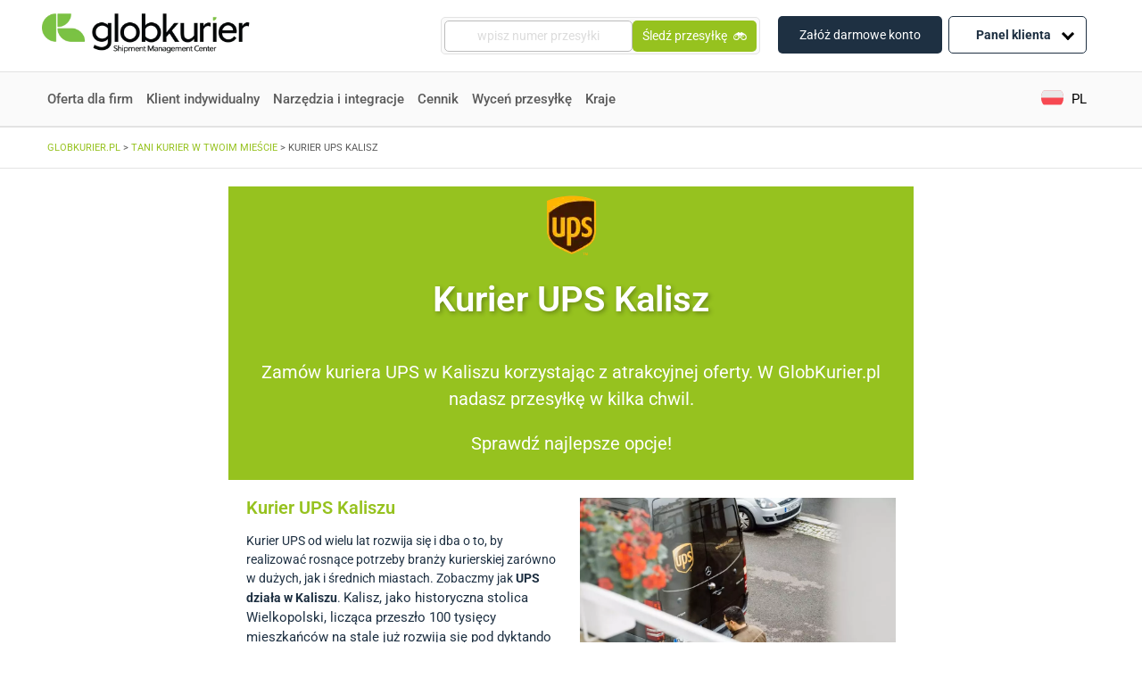

--- FILE ---
content_type: text/html; charset=UTF-8
request_url: https://www.globkurier.pl/tani-kurier/ups-kalisz
body_size: 32461
content:
<!doctype html>
<html lang="pl-PL">
<head>
<link rel="stylesheet" href='//www.globkurier.pl/wp-content/cache/wpfc-minified/2relqqe6/e4z5k.css'>
<link rel="stylesheet" href='//www.globkurier.pl/wp-content/cache/wpfc-minified/d76vqqej/e4z5k.css' async>
<meta name='robots' content='index, follow, max-image-preview:large, max-snippet:-1, max-video-preview:-1' />
<link rel="alternate" hreflang="pl-pl" href="https://www.globkurier.pl/tani-kurier/ups-kalisz" />
<!-- This site is optimized with the Yoast SEO plugin v26.6 - https://yoast.com/wordpress/plugins/seo/ -->
<title>Kurier UPS Kalisz – GlobKurier.pl</title>
<meta name="description" content="Kurier UPS Kalisz w GlobKurier.pl. Sprawdź, z jakich opcji możesz skorzystać i jak sprawnie nadać przesyłkę w Twoim mieście." />
<link rel="canonical" href="https://www.globkurier.pl/tani-kurier/ups-kalisz" />
<meta property="og:locale" content="pl_PL" />
<meta property="og:type" content="article" />
<meta property="og:title" content="Kurier UPS Kalisz – GlobKurier.pl" />
<meta property="og:description" content="Kurier UPS Kalisz w GlobKurier.pl. Sprawdź, z jakich opcji możesz skorzystać i jak sprawnie nadać przesyłkę w Twoim mieście." />
<meta property="og:url" content="https://www.globkurier.pl/tani-kurier/ups-kalisz" />
<meta property="og:site_name" content="Globkurier.pl" />
<meta property="article:publisher" content="https://www.facebook.com/GlobKurier/" />
<meta property="article:modified_time" content="2024-04-22T11:54:05+00:00" />
<meta property="og:image" content="https://www.globkurier.pl/wp-content/uploads/2020/06/ups.png" />
<meta name="twitter:card" content="summary_large_image" />
<meta name="twitter:label1" content="Szacowany czas czytania" />
<meta name="twitter:data1" content="3 minuty" />
<!-- / Yoast SEO plugin. -->
<link rel='dns-prefetch' href='//unpkg.com' />
<link rel='dns-prefetch' href='//cdnjs.cloudflare.com' />
<link rel='dns-prefetch' href='//code.jquery.com' />
<link rel="alternate" title="oEmbed (JSON)" type="application/json+oembed" href="https://www.globkurier.pl/wp-json/oembed/1.0/embed?url=https%3A%2F%2Fwww.globkurier.pl%2Ftani-kurier%2Fups-kalisz" />
<link rel="alternate" title="oEmbed (XML)" type="text/xml+oembed" href="https://www.globkurier.pl/wp-json/oembed/1.0/embed?url=https%3A%2F%2Fwww.globkurier.pl%2Ftani-kurier%2Fups-kalisz&#038;format=xml" />
<style id='wp-img-auto-sizes-contain-inline-css' type='text/css'>
img:is([sizes=auto i],[sizes^="auto," i]){contain-intrinsic-size:3000px 1500px}
/*# sourceURL=wp-img-auto-sizes-contain-inline-css */
</style>
<link rel='stylesheet' id='integration-pages-search-css' href='//www.globkurier.pl/wp-content/cache/wpfc-minified/lb13sexp/e4z5k.css' type='text/css' media='all' />
<link rel='stylesheet' id='proposed-integration-list-css' href='//www.globkurier.pl/wp-content/cache/wpfc-minified/9lto6wzc/e4z5k.css' type='text/css' media='all' />
<link rel='stylesheet' id='table-of-contents-css' href='//www.globkurier.pl/wp-content/cache/wpfc-minified/1ceodho6/e4z5k.css' type='text/css' media='all' />
<link rel='stylesheet' id='integration-page-without-origin-styles-css' href='//www.globkurier.pl/wp-content/cache/wpfc-minified/g23jnwxw/e4z5k.css' type='text/css' media='all' />
<style id='classic-theme-styles-inline-css' type='text/css'>
/*! This file is auto-generated */
.wp-block-button__link{color:#fff;background-color:#32373c;border-radius:9999px;box-shadow:none;text-decoration:none;padding:calc(.667em + 2px) calc(1.333em + 2px);font-size:1.125em}.wp-block-file__button{background:#32373c;color:#fff;text-decoration:none}
/*# sourceURL=/wp-includes/css/classic-themes.min.css */
</style>
<style id='global-styles-inline-css' type='text/css'>
:root{--wp--preset--aspect-ratio--square: 1;--wp--preset--aspect-ratio--4-3: 4/3;--wp--preset--aspect-ratio--3-4: 3/4;--wp--preset--aspect-ratio--3-2: 3/2;--wp--preset--aspect-ratio--2-3: 2/3;--wp--preset--aspect-ratio--16-9: 16/9;--wp--preset--aspect-ratio--9-16: 9/16;--wp--preset--color--black: #000000;--wp--preset--color--cyan-bluish-gray: #abb8c3;--wp--preset--color--white: #ffffff;--wp--preset--color--pale-pink: #f78da7;--wp--preset--color--vivid-red: #cf2e2e;--wp--preset--color--luminous-vivid-orange: #ff6900;--wp--preset--color--luminous-vivid-amber: #fcb900;--wp--preset--color--light-green-cyan: #7bdcb5;--wp--preset--color--vivid-green-cyan: #00d084;--wp--preset--color--pale-cyan-blue: #8ed1fc;--wp--preset--color--vivid-cyan-blue: #0693e3;--wp--preset--color--vivid-purple: #9b51e0;--wp--preset--gradient--vivid-cyan-blue-to-vivid-purple: linear-gradient(135deg,rgb(6,147,227) 0%,rgb(155,81,224) 100%);--wp--preset--gradient--light-green-cyan-to-vivid-green-cyan: linear-gradient(135deg,rgb(122,220,180) 0%,rgb(0,208,130) 100%);--wp--preset--gradient--luminous-vivid-amber-to-luminous-vivid-orange: linear-gradient(135deg,rgb(252,185,0) 0%,rgb(255,105,0) 100%);--wp--preset--gradient--luminous-vivid-orange-to-vivid-red: linear-gradient(135deg,rgb(255,105,0) 0%,rgb(207,46,46) 100%);--wp--preset--gradient--very-light-gray-to-cyan-bluish-gray: linear-gradient(135deg,rgb(238,238,238) 0%,rgb(169,184,195) 100%);--wp--preset--gradient--cool-to-warm-spectrum: linear-gradient(135deg,rgb(74,234,220) 0%,rgb(151,120,209) 20%,rgb(207,42,186) 40%,rgb(238,44,130) 60%,rgb(251,105,98) 80%,rgb(254,248,76) 100%);--wp--preset--gradient--blush-light-purple: linear-gradient(135deg,rgb(255,206,236) 0%,rgb(152,150,240) 100%);--wp--preset--gradient--blush-bordeaux: linear-gradient(135deg,rgb(254,205,165) 0%,rgb(254,45,45) 50%,rgb(107,0,62) 100%);--wp--preset--gradient--luminous-dusk: linear-gradient(135deg,rgb(255,203,112) 0%,rgb(199,81,192) 50%,rgb(65,88,208) 100%);--wp--preset--gradient--pale-ocean: linear-gradient(135deg,rgb(255,245,203) 0%,rgb(182,227,212) 50%,rgb(51,167,181) 100%);--wp--preset--gradient--electric-grass: linear-gradient(135deg,rgb(202,248,128) 0%,rgb(113,206,126) 100%);--wp--preset--gradient--midnight: linear-gradient(135deg,rgb(2,3,129) 0%,rgb(40,116,252) 100%);--wp--preset--font-size--small: 13px;--wp--preset--font-size--medium: 20px;--wp--preset--font-size--large: 36px;--wp--preset--font-size--x-large: 42px;--wp--preset--spacing--20: 0.44rem;--wp--preset--spacing--30: 0.67rem;--wp--preset--spacing--40: 1rem;--wp--preset--spacing--50: 1.5rem;--wp--preset--spacing--60: 2.25rem;--wp--preset--spacing--70: 3.38rem;--wp--preset--spacing--80: 5.06rem;--wp--preset--shadow--natural: 6px 6px 9px rgba(0, 0, 0, 0.2);--wp--preset--shadow--deep: 12px 12px 50px rgba(0, 0, 0, 0.4);--wp--preset--shadow--sharp: 6px 6px 0px rgba(0, 0, 0, 0.2);--wp--preset--shadow--outlined: 6px 6px 0px -3px rgb(255, 255, 255), 6px 6px rgb(0, 0, 0);--wp--preset--shadow--crisp: 6px 6px 0px rgb(0, 0, 0);}:where(.is-layout-flex){gap: 0.5em;}:where(.is-layout-grid){gap: 0.5em;}body .is-layout-flex{display: flex;}.is-layout-flex{flex-wrap: wrap;align-items: center;}.is-layout-flex > :is(*, div){margin: 0;}body .is-layout-grid{display: grid;}.is-layout-grid > :is(*, div){margin: 0;}:where(.wp-block-columns.is-layout-flex){gap: 2em;}:where(.wp-block-columns.is-layout-grid){gap: 2em;}:where(.wp-block-post-template.is-layout-flex){gap: 1.25em;}:where(.wp-block-post-template.is-layout-grid){gap: 1.25em;}.has-black-color{color: var(--wp--preset--color--black) !important;}.has-cyan-bluish-gray-color{color: var(--wp--preset--color--cyan-bluish-gray) !important;}.has-white-color{color: var(--wp--preset--color--white) !important;}.has-pale-pink-color{color: var(--wp--preset--color--pale-pink) !important;}.has-vivid-red-color{color: var(--wp--preset--color--vivid-red) !important;}.has-luminous-vivid-orange-color{color: var(--wp--preset--color--luminous-vivid-orange) !important;}.has-luminous-vivid-amber-color{color: var(--wp--preset--color--luminous-vivid-amber) !important;}.has-light-green-cyan-color{color: var(--wp--preset--color--light-green-cyan) !important;}.has-vivid-green-cyan-color{color: var(--wp--preset--color--vivid-green-cyan) !important;}.has-pale-cyan-blue-color{color: var(--wp--preset--color--pale-cyan-blue) !important;}.has-vivid-cyan-blue-color{color: var(--wp--preset--color--vivid-cyan-blue) !important;}.has-vivid-purple-color{color: var(--wp--preset--color--vivid-purple) !important;}.has-black-background-color{background-color: var(--wp--preset--color--black) !important;}.has-cyan-bluish-gray-background-color{background-color: var(--wp--preset--color--cyan-bluish-gray) !important;}.has-white-background-color{background-color: var(--wp--preset--color--white) !important;}.has-pale-pink-background-color{background-color: var(--wp--preset--color--pale-pink) !important;}.has-vivid-red-background-color{background-color: var(--wp--preset--color--vivid-red) !important;}.has-luminous-vivid-orange-background-color{background-color: var(--wp--preset--color--luminous-vivid-orange) !important;}.has-luminous-vivid-amber-background-color{background-color: var(--wp--preset--color--luminous-vivid-amber) !important;}.has-light-green-cyan-background-color{background-color: var(--wp--preset--color--light-green-cyan) !important;}.has-vivid-green-cyan-background-color{background-color: var(--wp--preset--color--vivid-green-cyan) !important;}.has-pale-cyan-blue-background-color{background-color: var(--wp--preset--color--pale-cyan-blue) !important;}.has-vivid-cyan-blue-background-color{background-color: var(--wp--preset--color--vivid-cyan-blue) !important;}.has-vivid-purple-background-color{background-color: var(--wp--preset--color--vivid-purple) !important;}.has-black-border-color{border-color: var(--wp--preset--color--black) !important;}.has-cyan-bluish-gray-border-color{border-color: var(--wp--preset--color--cyan-bluish-gray) !important;}.has-white-border-color{border-color: var(--wp--preset--color--white) !important;}.has-pale-pink-border-color{border-color: var(--wp--preset--color--pale-pink) !important;}.has-vivid-red-border-color{border-color: var(--wp--preset--color--vivid-red) !important;}.has-luminous-vivid-orange-border-color{border-color: var(--wp--preset--color--luminous-vivid-orange) !important;}.has-luminous-vivid-amber-border-color{border-color: var(--wp--preset--color--luminous-vivid-amber) !important;}.has-light-green-cyan-border-color{border-color: var(--wp--preset--color--light-green-cyan) !important;}.has-vivid-green-cyan-border-color{border-color: var(--wp--preset--color--vivid-green-cyan) !important;}.has-pale-cyan-blue-border-color{border-color: var(--wp--preset--color--pale-cyan-blue) !important;}.has-vivid-cyan-blue-border-color{border-color: var(--wp--preset--color--vivid-cyan-blue) !important;}.has-vivid-purple-border-color{border-color: var(--wp--preset--color--vivid-purple) !important;}.has-vivid-cyan-blue-to-vivid-purple-gradient-background{background: var(--wp--preset--gradient--vivid-cyan-blue-to-vivid-purple) !important;}.has-light-green-cyan-to-vivid-green-cyan-gradient-background{background: var(--wp--preset--gradient--light-green-cyan-to-vivid-green-cyan) !important;}.has-luminous-vivid-amber-to-luminous-vivid-orange-gradient-background{background: var(--wp--preset--gradient--luminous-vivid-amber-to-luminous-vivid-orange) !important;}.has-luminous-vivid-orange-to-vivid-red-gradient-background{background: var(--wp--preset--gradient--luminous-vivid-orange-to-vivid-red) !important;}.has-very-light-gray-to-cyan-bluish-gray-gradient-background{background: var(--wp--preset--gradient--very-light-gray-to-cyan-bluish-gray) !important;}.has-cool-to-warm-spectrum-gradient-background{background: var(--wp--preset--gradient--cool-to-warm-spectrum) !important;}.has-blush-light-purple-gradient-background{background: var(--wp--preset--gradient--blush-light-purple) !important;}.has-blush-bordeaux-gradient-background{background: var(--wp--preset--gradient--blush-bordeaux) !important;}.has-luminous-dusk-gradient-background{background: var(--wp--preset--gradient--luminous-dusk) !important;}.has-pale-ocean-gradient-background{background: var(--wp--preset--gradient--pale-ocean) !important;}.has-electric-grass-gradient-background{background: var(--wp--preset--gradient--electric-grass) !important;}.has-midnight-gradient-background{background: var(--wp--preset--gradient--midnight) !important;}.has-small-font-size{font-size: var(--wp--preset--font-size--small) !important;}.has-medium-font-size{font-size: var(--wp--preset--font-size--medium) !important;}.has-large-font-size{font-size: var(--wp--preset--font-size--large) !important;}.has-x-large-font-size{font-size: var(--wp--preset--font-size--x-large) !important;}
:where(.wp-block-post-template.is-layout-flex){gap: 1.25em;}:where(.wp-block-post-template.is-layout-grid){gap: 1.25em;}
:where(.wp-block-term-template.is-layout-flex){gap: 1.25em;}:where(.wp-block-term-template.is-layout-grid){gap: 1.25em;}
:where(.wp-block-columns.is-layout-flex){gap: 2em;}:where(.wp-block-columns.is-layout-grid){gap: 2em;}
:root :where(.wp-block-pullquote){font-size: 1.5em;line-height: 1.6;}
/*# sourceURL=global-styles-inline-css */
</style>
<link rel='stylesheet' id='kody-pocztowe-css' href='//www.globkurier.pl/wp-content/cache/wpfc-minified/7uhse0ld/e4z5k.css' type='text/css' media='all' />
<link rel='stylesheet' id='wpml-legacy-dropdown-click-0-css' href='//www.globkurier.pl/wp-content/cache/wpfc-minified/8j4zutwh/e4z5k.css' type='text/css' media='all' />
<style id='wpml-legacy-dropdown-click-0-inline-css' type='text/css'>
.wpml-ls-sidebars-language_switcher_widget{background-color:#ffffff;}.wpml-ls-sidebars-language_switcher_widget, .wpml-ls-sidebars-language_switcher_widget .wpml-ls-sub-menu, .wpml-ls-sidebars-language_switcher_widget a {border-color:#ffffff;}.wpml-ls-sidebars-language_switcher_widget a, .wpml-ls-sidebars-language_switcher_widget .wpml-ls-sub-menu a, .wpml-ls-sidebars-language_switcher_widget .wpml-ls-sub-menu a:link, .wpml-ls-sidebars-language_switcher_widget li:not(.wpml-ls-current-language) .wpml-ls-link, .wpml-ls-sidebars-language_switcher_widget li:not(.wpml-ls-current-language) .wpml-ls-link:link {color:#ffffff;background-color:#ffffff;}.wpml-ls-sidebars-language_switcher_widget .wpml-ls-sub-menu a:hover,.wpml-ls-sidebars-language_switcher_widget .wpml-ls-sub-menu a:focus, .wpml-ls-sidebars-language_switcher_widget .wpml-ls-sub-menu a:link:hover, .wpml-ls-sidebars-language_switcher_widget .wpml-ls-sub-menu a:link:focus {color:#ffffff;background-color:#ffffff;}.wpml-ls-sidebars-language_switcher_widget .wpml-ls-current-language > a {color:#ffffff;background-color:#ffffff;}.wpml-ls-sidebars-language_switcher_widget .wpml-ls-current-language:hover>a, .wpml-ls-sidebars-language_switcher_widget .wpml-ls-current-language>a:focus {color:#ffffff;background-color:#ffffff;}
/*# sourceURL=wpml-legacy-dropdown-click-0-inline-css */
</style>
<link rel='stylesheet' id='wpml-legacy-horizontal-list-0-css' href='//www.globkurier.pl/wp-content/cache/wpfc-minified/9907bb45/e4z5k.css' type='text/css' media='all' />
<link rel='stylesheet' id='dashicons-css' href='//www.globkurier.pl/wp-content/cache/wpfc-minified/7ykromiz/e4z5k.css' type='text/css' media='all' />
<link rel='stylesheet' id='swiper-css-css' href='https://unpkg.com/swiper/swiper-bundle.min.css?ver=6.9' type='text/css' media='all' />
<link rel='stylesheet' id='select2-css-css' href='https://cdnjs.cloudflare.com/ajax/libs/select2/4.0.13/css/select2.min.css?ver=6.9' type='text/css' media='all' />
<link rel='stylesheet' id='jquery-ui-css-css' href='https://code.jquery.com/ui/1.12.1/themes/base/jquery-ui.css?ver=6.9' type='text/css' media='all' />
<link rel='stylesheet' id='courier-ranking-css-css' href='//www.globkurier.pl/wp-content/cache/wpfc-minified/8xv9rks6/e4z5k.css' type='text/css' media='all' />
<link rel='stylesheet' id='font-awesome-css' href='//www.globkurier.pl/wp-content/cache/wpfc-minified/6xbq35kn/e4z5k.css' type='text/css' media='all' />
<link rel='stylesheet' id='tablepress-default-css' href='//www.globkurier.pl/wp-content/cache/wpfc-minified/1fsazhdo/e4z5k.css' type='text/css' media='all' />
<link rel='stylesheet' id='tablepress-responsive-tables-css' href='//www.globkurier.pl/wp-content/cache/wpfc-minified/973gdck2/e4z5k.css' type='text/css' media='all' />
<link rel='stylesheet' id='elementor-icons-css' href='//www.globkurier.pl/wp-content/cache/wpfc-minified/6w5nd61b/e4z5k.css' type='text/css' media='all' />
<link rel='stylesheet' id='elementor-frontend-css' href='//www.globkurier.pl/wp-content/cache/wpfc-minified/1za1hwqt/e4z5k.css' type='text/css' media='all' />
<link rel='stylesheet' id='elementor-post-29216-css' href='https://www.globkurier.pl/wp-content/uploads/elementor/css/post-29216.css?ver=1768324567' type='text/css' media='all' />
<link rel='stylesheet' id='lae-animate-css' href='//www.globkurier.pl/wp-content/cache/wpfc-minified/6vu1u358/e4z5k.css' type='text/css' media='all' />
<link rel='stylesheet' id='lae-sliders-styles-css' href='//www.globkurier.pl/wp-content/cache/wpfc-minified/9hruai1f/e4z5k.css' type='text/css' media='all' />
<link rel='stylesheet' id='lae-icomoon-styles-css' href='//www.globkurier.pl/wp-content/cache/wpfc-minified/mk8tp2zs/e4z5k.css' type='text/css' media='all' />
<link rel='stylesheet' id='lae-frontend-styles-css' href='//www.globkurier.pl/wp-content/cache/wpfc-minified/8lglerpx/e4z5k.css' type='text/css' media='all' />
<link rel='stylesheet' id='lae-grid-styles-css' href='//www.globkurier.pl/wp-content/cache/wpfc-minified/d6jfkbw7/e4z5k.css' type='text/css' media='all' />
<link rel='stylesheet' id='fancybox-css' href='//www.globkurier.pl/wp-content/cache/wpfc-minified/diarpouc/e4z5k.css' type='text/css' media='all' />
<link rel='stylesheet' id='powertip-css' href='//www.globkurier.pl/wp-content/cache/wpfc-minified/m9nq9e3x/e4z5k.css' type='text/css' media='all' />
<link rel='stylesheet' id='lae-premium-sliders-styles-css' href='//www.globkurier.pl/wp-content/cache/wpfc-minified/dsvsupj5/e4z5k.css' type='text/css' media='all' />
<link rel='stylesheet' id='lae-blocks-styles-css' href='//www.globkurier.pl/wp-content/cache/wpfc-minified/1nlwf5s7/e4z5k.css' type='text/css' media='all' />
<link rel='stylesheet' id='lae-widgets-styles-css' href='//www.globkurier.pl/wp-content/cache/wpfc-minified/qtlm8lzu/e4z5k.css' type='text/css' media='all' />
<link rel='stylesheet' id='lae-premium-widgets-styles-css' href='//www.globkurier.pl/wp-content/cache/wpfc-minified/er7yielm/e4z5k.css' type='text/css' media='all' />
<link rel='stylesheet' id='font-awesome-5-all-css' href='//www.globkurier.pl/wp-content/cache/wpfc-minified/diiaf8xl/e4z5k.css' type='text/css' media='all' />
<link rel='stylesheet' id='font-awesome-4-shim-css' href='//www.globkurier.pl/wp-content/cache/wpfc-minified/q8fku88n/e4z5k.css' type='text/css' media='all' />
<link rel='stylesheet' id='widget-image-css' href='//www.globkurier.pl/wp-content/cache/wpfc-minified/l08dui79/e4z5k.css' type='text/css' media='all' />
<link rel='stylesheet' id='widget-heading-css' href='//www.globkurier.pl/wp-content/cache/wpfc-minified/dqlggb4e/e4z5k.css' type='text/css' media='all' />
<link rel='stylesheet' id='widget-spacer-css' href='//www.globkurier.pl/wp-content/cache/wpfc-minified/4spfv5l/e4z5k.css' type='text/css' media='all' />
<link rel='stylesheet' id='elementor-post-74702-css' href='https://www.globkurier.pl/wp-content/uploads/elementor/css/post-74702.css?ver=1768394608' type='text/css' media='all' />
<link rel='stylesheet' id='elementor-gf-local-roboto-css' href='//www.globkurier.pl/wp-content/cache/wpfc-minified/g5rp7iuj/e4z5k.css' type='text/css' media='all' />
<link rel='stylesheet' id='elementor-gf-local-robotoslab-css' href='//www.globkurier.pl/wp-content/cache/wpfc-minified/k1jitntj/e4z5k.css' type='text/css' media='all' />
<script type="text/javascript" src="https://www.globkurier.pl/wp-includes/js/jquery/jquery.min.js?ver=3.7.1" id="jquery-core-js"></script>
<script type="text/javascript" src="https://www.globkurier.pl/wp-includes/js/jquery/jquery-migrate.min.js?ver=3.4.1" id="jquery-migrate-js"></script>
<script type="text/javascript" src="https://www.globkurier.pl/wp-content/plugins/kody-pocztowe/public/js/kody-pocztowe-public.js?ver=1.0.1" id="kody-pocztowe-js"></script>
<script type="text/javascript" src="https://www.globkurier.pl/wp-content/plugins/sitepress-multilingual-cms/templates/language-switchers/legacy-dropdown-click/script.min.js?ver=1" id="wpml-legacy-dropdown-click-0-js"></script>
<script type="text/javascript" src="https://www.globkurier.pl/wp-content/plugins/elementor/assets/lib/font-awesome/js/v4-shims.min.js?ver=3.33.6" id="font-awesome-4-shim-js"></script>
<link rel="https://api.w.org/" href="https://www.globkurier.pl/wp-json/" /><link rel="alternate" title="JSON" type="application/json" href="https://www.globkurier.pl/wp-json/wp/v2/pages/74702" /><meta name="generator" content="WPML ver:4.8.6 stt:1,40,2;" />
<script type="text/javascript">
( function () {
window.lae_fs = { can_use_premium_code: true};
} )();
</script>
<meta name="generator" content="Elementor 3.33.6; features: additional_custom_breakpoints; settings: css_print_method-external, google_font-enabled, font_display-swap">
<style>
.e-con.e-parent:nth-of-type(n+4):not(.e-lazyloaded):not(.e-no-lazyload),
.e-con.e-parent:nth-of-type(n+4):not(.e-lazyloaded):not(.e-no-lazyload) * {
background-image: none !important;
}
@media screen and (max-height: 1024px) {
.e-con.e-parent:nth-of-type(n+3):not(.e-lazyloaded):not(.e-no-lazyload),
.e-con.e-parent:nth-of-type(n+3):not(.e-lazyloaded):not(.e-no-lazyload) * {
background-image: none !important;
}
}
@media screen and (max-height: 640px) {
.e-con.e-parent:nth-of-type(n+2):not(.e-lazyloaded):not(.e-no-lazyload),
.e-con.e-parent:nth-of-type(n+2):not(.e-lazyloaded):not(.e-no-lazyload) * {
background-image: none !important;
}
}
</style>
<link rel="icon" href="https://www.globkurier.pl/wp-content/uploads/2025/07/cropped-favicon-32x32.png" sizes="32x32" />
<link rel="icon" href="https://www.globkurier.pl/wp-content/uploads/2025/07/cropped-favicon-192x192.png" sizes="192x192" />
<link rel="apple-touch-icon" href="https://www.globkurier.pl/wp-content/uploads/2025/07/cropped-favicon-180x180.png" />
<meta name="msapplication-TileImage" content="https://www.globkurier.pl/wp-content/uploads/2025/07/cropped-favicon-270x270.png" />
<style type="text/css" id="wp-custom-css">
.zk-desc p+p {
margin-top: 12px !important;
}
.zk-desc h2, .zk-desc h3 {
margin: 15px 0;
}		</style>
<style type="text/css">@charset "UTF-8";/** THIS FILE IS AUTOMATICALLY GENERATED - DO NOT MAKE MANUAL EDITS! **//** Custom CSS should be added to Mega Menu > Menu Themes > Custom Styling **/.mega-menu-last-modified-1768296145 { content: 'Tuesday 13th January 2026 09:22:25 UTC'; }#mega-menu-wrap-primary, #mega-menu-wrap-primary #mega-menu-primary, #mega-menu-wrap-primary #mega-menu-primary ul.mega-sub-menu, #mega-menu-wrap-primary #mega-menu-primary li.mega-menu-item, #mega-menu-wrap-primary #mega-menu-primary li.mega-menu-row, #mega-menu-wrap-primary #mega-menu-primary li.mega-menu-column, #mega-menu-wrap-primary #mega-menu-primary a.mega-menu-link, #mega-menu-wrap-primary #mega-menu-primary span.mega-menu-badge, #mega-menu-wrap-primary button.mega-close, #mega-menu-wrap-primary button.mega-toggle-standard {transition: none;border-radius: 0;box-shadow: none;background: none;border: 0;bottom: auto;box-sizing: border-box;clip: auto;color: #666;display: block;float: none;font-family: inherit;font-size: 14px;height: auto;left: auto;line-height: 1.7;list-style-type: none;margin: 0;min-height: auto;max-height: none;min-width: auto;max-width: none;opacity: 1;outline: none;overflow: visible;padding: 0;position: relative;pointer-events: auto;right: auto;text-align: left;text-decoration: none;text-indent: 0;text-transform: none;transform: none;top: auto;vertical-align: baseline;visibility: inherit;width: auto;word-wrap: break-word;white-space: normal;-webkit-tap-highlight-color: transparent;}#mega-menu-wrap-primary:before, #mega-menu-wrap-primary:after, #mega-menu-wrap-primary #mega-menu-primary:before, #mega-menu-wrap-primary #mega-menu-primary:after, #mega-menu-wrap-primary #mega-menu-primary ul.mega-sub-menu:before, #mega-menu-wrap-primary #mega-menu-primary ul.mega-sub-menu:after, #mega-menu-wrap-primary #mega-menu-primary li.mega-menu-item:before, #mega-menu-wrap-primary #mega-menu-primary li.mega-menu-item:after, #mega-menu-wrap-primary #mega-menu-primary li.mega-menu-row:before, #mega-menu-wrap-primary #mega-menu-primary li.mega-menu-row:after, #mega-menu-wrap-primary #mega-menu-primary li.mega-menu-column:before, #mega-menu-wrap-primary #mega-menu-primary li.mega-menu-column:after, #mega-menu-wrap-primary #mega-menu-primary a.mega-menu-link:before, #mega-menu-wrap-primary #mega-menu-primary a.mega-menu-link:after, #mega-menu-wrap-primary #mega-menu-primary span.mega-menu-badge:before, #mega-menu-wrap-primary #mega-menu-primary span.mega-menu-badge:after, #mega-menu-wrap-primary button.mega-close:before, #mega-menu-wrap-primary button.mega-close:after, #mega-menu-wrap-primary button.mega-toggle-standard:before, #mega-menu-wrap-primary button.mega-toggle-standard:after {display: none;}#mega-menu-wrap-primary {border-radius: 0px;}@media only screen and (min-width: 992px) {#mega-menu-wrap-primary {background-color: white;}}#mega-menu-wrap-primary.mega-keyboard-navigation .mega-menu-toggle:focus, #mega-menu-wrap-primary.mega-keyboard-navigation .mega-toggle-block:focus, #mega-menu-wrap-primary.mega-keyboard-navigation .mega-toggle-block a:focus, #mega-menu-wrap-primary.mega-keyboard-navigation .mega-toggle-block .mega-search input[type=text]:focus, #mega-menu-wrap-primary.mega-keyboard-navigation .mega-toggle-block button.mega-toggle-animated:focus, #mega-menu-wrap-primary.mega-keyboard-navigation #mega-menu-primary a:focus, #mega-menu-wrap-primary.mega-keyboard-navigation #mega-menu-primary span:focus, #mega-menu-wrap-primary.mega-keyboard-navigation #mega-menu-primary input:focus, #mega-menu-wrap-primary.mega-keyboard-navigation #mega-menu-primary li.mega-menu-item a.mega-menu-link:focus, #mega-menu-wrap-primary.mega-keyboard-navigation #mega-menu-primary form.mega-search-open:has(input[type=text]:focus), #mega-menu-wrap-primary.mega-keyboard-navigation #mega-menu-primary + button.mega-close:focus {outline-style: solid;outline-width: 3px;outline-color: #109cde;outline-offset: -3px;}#mega-menu-wrap-primary.mega-keyboard-navigation .mega-toggle-block button.mega-toggle-animated:focus {outline-offset: 2px;}#mega-menu-wrap-primary.mega-keyboard-navigation > li.mega-menu-item > a.mega-menu-link:focus {background-color: white;color: #96c21f;font-weight: normal;text-decoration: none;border-color: #fff;}@media only screen and (max-width: 991px) {#mega-menu-wrap-primary.mega-keyboard-navigation > li.mega-menu-item > a.mega-menu-link:focus {color: #666;background-color: white;}}#mega-menu-wrap-primary #mega-menu-primary {text-align: left;padding: 0px;}#mega-menu-wrap-primary #mega-menu-primary a.mega-menu-link {cursor: pointer;display: inline;}#mega-menu-wrap-primary #mega-menu-primary a.mega-menu-link .mega-description-group {vertical-align: middle;display: inline-block;transition: none;}#mega-menu-wrap-primary #mega-menu-primary a.mega-menu-link .mega-description-group .mega-menu-title, #mega-menu-wrap-primary #mega-menu-primary a.mega-menu-link .mega-description-group .mega-menu-description {transition: none;line-height: 1.5;display: block;}#mega-menu-wrap-primary #mega-menu-primary a.mega-menu-link .mega-description-group .mega-menu-description {font-style: italic;font-size: 0.8em;text-transform: none;font-weight: normal;}#mega-menu-wrap-primary #mega-menu-primary li.mega-menu-megamenu li.mega-menu-item.mega-icon-left.mega-has-description.mega-has-icon > a.mega-menu-link {display: flex;align-items: center;}#mega-menu-wrap-primary #mega-menu-primary li.mega-menu-megamenu li.mega-menu-item.mega-icon-left.mega-has-description.mega-has-icon > a.mega-menu-link:before {flex: 0 0 auto;align-self: flex-start;}#mega-menu-wrap-primary #mega-menu-primary li.mega-menu-tabbed.mega-menu-megamenu > ul.mega-sub-menu > li.mega-menu-item.mega-icon-left.mega-has-description.mega-has-icon > a.mega-menu-link {display: block;}#mega-menu-wrap-primary #mega-menu-primary li.mega-menu-item.mega-icon-top > a.mega-menu-link {display: table-cell;vertical-align: middle;line-height: initial;}#mega-menu-wrap-primary #mega-menu-primary li.mega-menu-item.mega-icon-top > a.mega-menu-link:before {display: block;margin: 0 0 6px 0;text-align: center;}#mega-menu-wrap-primary #mega-menu-primary li.mega-menu-item.mega-icon-top > a.mega-menu-link > span.mega-title-below {display: inline-block;transition: none;}@media only screen and (max-width: 991px) {#mega-menu-wrap-primary #mega-menu-primary > li.mega-menu-item.mega-icon-top > a.mega-menu-link {display: block;line-height: 40px;}#mega-menu-wrap-primary #mega-menu-primary > li.mega-menu-item.mega-icon-top > a.mega-menu-link:before {display: inline-block;margin: 0 6px 0 0;text-align: left;}}#mega-menu-wrap-primary #mega-menu-primary li.mega-menu-item.mega-icon-right > a.mega-menu-link:before {float: right;margin: 0 0 0 6px;}#mega-menu-wrap-primary #mega-menu-primary > li.mega-animating > ul.mega-sub-menu {pointer-events: none;}#mega-menu-wrap-primary #mega-menu-primary li.mega-disable-link > a.mega-menu-link, #mega-menu-wrap-primary #mega-menu-primary li.mega-menu-megamenu li.mega-disable-link > a.mega-menu-link {cursor: inherit;}#mega-menu-wrap-primary #mega-menu-primary li.mega-menu-item-has-children.mega-disable-link > a.mega-menu-link, #mega-menu-wrap-primary #mega-menu-primary li.mega-menu-megamenu > li.mega-menu-item-has-children.mega-disable-link > a.mega-menu-link {cursor: pointer;}#mega-menu-wrap-primary #mega-menu-primary p {margin-bottom: 10px;}#mega-menu-wrap-primary #mega-menu-primary input, #mega-menu-wrap-primary #mega-menu-primary img {max-width: 100%;}#mega-menu-wrap-primary #mega-menu-primary li.mega-menu-item > ul.mega-sub-menu {display: block;visibility: hidden;opacity: 1;pointer-events: auto;}@media only screen and (max-width: 991px) {#mega-menu-wrap-primary #mega-menu-primary li.mega-menu-item > ul.mega-sub-menu {display: none;visibility: visible;opacity: 1;}#mega-menu-wrap-primary #mega-menu-primary li.mega-menu-item.mega-toggle-on > ul.mega-sub-menu, #mega-menu-wrap-primary #mega-menu-primary li.mega-menu-megamenu.mega-menu-item.mega-toggle-on ul.mega-sub-menu {display: block;}#mega-menu-wrap-primary #mega-menu-primary li.mega-menu-megamenu.mega-menu-item.mega-toggle-on li.mega-hide-sub-menu-on-mobile > ul.mega-sub-menu, #mega-menu-wrap-primary #mega-menu-primary li.mega-hide-sub-menu-on-mobile > ul.mega-sub-menu {display: none;}}@media only screen and (min-width: 992px) {#mega-menu-wrap-primary #mega-menu-primary[data-effect="fade"] li.mega-menu-item > ul.mega-sub-menu {opacity: 0;transition: opacity 200ms ease-in, visibility 200ms ease-in;}#mega-menu-wrap-primary #mega-menu-primary[data-effect="fade"].mega-no-js li.mega-menu-item:hover > ul.mega-sub-menu, #mega-menu-wrap-primary #mega-menu-primary[data-effect="fade"].mega-no-js li.mega-menu-item:focus > ul.mega-sub-menu, #mega-menu-wrap-primary #mega-menu-primary[data-effect="fade"] li.mega-menu-item.mega-toggle-on > ul.mega-sub-menu, #mega-menu-wrap-primary #mega-menu-primary[data-effect="fade"] li.mega-menu-item.mega-menu-megamenu.mega-toggle-on ul.mega-sub-menu {opacity: 1;}#mega-menu-wrap-primary #mega-menu-primary[data-effect="fade_up"] li.mega-menu-item.mega-menu-megamenu > ul.mega-sub-menu, #mega-menu-wrap-primary #mega-menu-primary[data-effect="fade_up"] li.mega-menu-item.mega-menu-flyout ul.mega-sub-menu {opacity: 0;transform: translate(0, 10px);transition: opacity 200ms ease-in, transform 200ms ease-in, visibility 200ms ease-in;}#mega-menu-wrap-primary #mega-menu-primary[data-effect="fade_up"].mega-no-js li.mega-menu-item:hover > ul.mega-sub-menu, #mega-menu-wrap-primary #mega-menu-primary[data-effect="fade_up"].mega-no-js li.mega-menu-item:focus > ul.mega-sub-menu, #mega-menu-wrap-primary #mega-menu-primary[data-effect="fade_up"] li.mega-menu-item.mega-toggle-on > ul.mega-sub-menu, #mega-menu-wrap-primary #mega-menu-primary[data-effect="fade_up"] li.mega-menu-item.mega-menu-megamenu.mega-toggle-on ul.mega-sub-menu {opacity: 1;transform: translate(0, 0);}#mega-menu-wrap-primary #mega-menu-primary[data-effect="slide_up"] li.mega-menu-item.mega-menu-megamenu > ul.mega-sub-menu, #mega-menu-wrap-primary #mega-menu-primary[data-effect="slide_up"] li.mega-menu-item.mega-menu-flyout ul.mega-sub-menu {transform: translate(0, 10px);transition: transform 200ms ease-in, visibility 200ms ease-in;}#mega-menu-wrap-primary #mega-menu-primary[data-effect="slide_up"].mega-no-js li.mega-menu-item:hover > ul.mega-sub-menu, #mega-menu-wrap-primary #mega-menu-primary[data-effect="slide_up"].mega-no-js li.mega-menu-item:focus > ul.mega-sub-menu, #mega-menu-wrap-primary #mega-menu-primary[data-effect="slide_up"] li.mega-menu-item.mega-toggle-on > ul.mega-sub-menu, #mega-menu-wrap-primary #mega-menu-primary[data-effect="slide_up"] li.mega-menu-item.mega-menu-megamenu.mega-toggle-on ul.mega-sub-menu {transform: translate(0, 0);}}#mega-menu-wrap-primary #mega-menu-primary li.mega-menu-item.mega-menu-megamenu ul.mega-sub-menu li.mega-collapse-children > ul.mega-sub-menu {display: none;}#mega-menu-wrap-primary #mega-menu-primary li.mega-menu-item.mega-menu-megamenu ul.mega-sub-menu li.mega-collapse-children.mega-toggle-on > ul.mega-sub-menu {display: block;}#mega-menu-wrap-primary #mega-menu-primary.mega-no-js li.mega-menu-item:hover > ul.mega-sub-menu, #mega-menu-wrap-primary #mega-menu-primary.mega-no-js li.mega-menu-item:focus > ul.mega-sub-menu, #mega-menu-wrap-primary #mega-menu-primary li.mega-menu-item.mega-toggle-on > ul.mega-sub-menu {visibility: visible;}#mega-menu-wrap-primary #mega-menu-primary li.mega-menu-item.mega-menu-megamenu ul.mega-sub-menu ul.mega-sub-menu {visibility: inherit;opacity: 1;display: block;}#mega-menu-wrap-primary #mega-menu-primary li.mega-menu-item.mega-menu-megamenu ul.mega-sub-menu li.mega-1-columns > ul.mega-sub-menu > li.mega-menu-item {float: left;width: 100%;}#mega-menu-wrap-primary #mega-menu-primary li.mega-menu-item.mega-menu-megamenu ul.mega-sub-menu li.mega-2-columns > ul.mega-sub-menu > li.mega-menu-item {float: left;width: 50%;}#mega-menu-wrap-primary #mega-menu-primary li.mega-menu-item.mega-menu-megamenu ul.mega-sub-menu li.mega-3-columns > ul.mega-sub-menu > li.mega-menu-item {float: left;width: 33.3333333333%;}#mega-menu-wrap-primary #mega-menu-primary li.mega-menu-item.mega-menu-megamenu ul.mega-sub-menu li.mega-4-columns > ul.mega-sub-menu > li.mega-menu-item {float: left;width: 25%;}#mega-menu-wrap-primary #mega-menu-primary li.mega-menu-item.mega-menu-megamenu ul.mega-sub-menu li.mega-5-columns > ul.mega-sub-menu > li.mega-menu-item {float: left;width: 20%;}#mega-menu-wrap-primary #mega-menu-primary li.mega-menu-item.mega-menu-megamenu ul.mega-sub-menu li.mega-6-columns > ul.mega-sub-menu > li.mega-menu-item {float: left;width: 16.6666666667%;}#mega-menu-wrap-primary #mega-menu-primary li.mega-menu-item a[class^="dashicons"]:before {font-family: dashicons;}#mega-menu-wrap-primary #mega-menu-primary li.mega-menu-item a.mega-menu-link:before {display: inline-block;font: inherit;font-family: dashicons;position: static;margin: 0 6px 0 0px;vertical-align: top;-webkit-font-smoothing: antialiased;-moz-osx-font-smoothing: grayscale;color: inherit;background: transparent;height: auto;width: auto;top: auto;}#mega-menu-wrap-primary #mega-menu-primary li.mega-menu-item.mega-hide-text a.mega-menu-link:before {margin: 0;}#mega-menu-wrap-primary #mega-menu-primary li.mega-menu-item.mega-hide-text li.mega-menu-item a.mega-menu-link:before {margin: 0 6px 0 0;}#mega-menu-wrap-primary #mega-menu-primary li.mega-align-bottom-left.mega-toggle-on > a.mega-menu-link {border-radius: 0px;}#mega-menu-wrap-primary #mega-menu-primary li.mega-align-bottom-right > ul.mega-sub-menu {right: 0;}#mega-menu-wrap-primary #mega-menu-primary li.mega-align-bottom-right.mega-toggle-on > a.mega-menu-link {border-radius: 0px;}@media only screen and (min-width: 992px) {#mega-menu-wrap-primary #mega-menu-primary > li.mega-menu-megamenu.mega-menu-item {position: static;}}#mega-menu-wrap-primary #mega-menu-primary > li.mega-menu-item {margin: 0 0px 0 0;display: inline-block;height: auto;vertical-align: middle;}#mega-menu-wrap-primary #mega-menu-primary > li.mega-menu-item.mega-item-align-right {float: right;}@media only screen and (min-width: 992px) {#mega-menu-wrap-primary #mega-menu-primary > li.mega-menu-item.mega-item-align-right {margin: 0 0 0 0px;}}@media only screen and (min-width: 992px) {#mega-menu-wrap-primary #mega-menu-primary > li.mega-menu-item.mega-item-align-float-left {float: left;}}@media only screen and (min-width: 992px) {#mega-menu-wrap-primary #mega-menu-primary > li.mega-menu-item > a.mega-menu-link:hover, #mega-menu-wrap-primary #mega-menu-primary > li.mega-menu-item > a.mega-menu-link:focus {background-color: white;color: #96c21f;font-weight: normal;text-decoration: none;border-color: #fff;}}#mega-menu-wrap-primary #mega-menu-primary > li.mega-menu-item.mega-toggle-on > a.mega-menu-link {background-color: white;color: #96c21f;font-weight: normal;text-decoration: none;border-color: #fff;}@media only screen and (max-width: 991px) {#mega-menu-wrap-primary #mega-menu-primary > li.mega-menu-item.mega-toggle-on > a.mega-menu-link {color: #666;background-color: white;}}#mega-menu-wrap-primary #mega-menu-primary > li.mega-menu-item > a.mega-menu-link {line-height: 40px;height: 40px;padding: 0px 15px;vertical-align: baseline;width: auto;display: block;color: #5b5b5b;text-transform: none;text-decoration: none;text-align: left;background-color: rgba(0, 0, 0, 0);border: 0;border-radius: 0px;font-family: inherit;font-size: 14px;font-weight: normal;outline: none;}@media only screen and (min-width: 992px) {#mega-menu-wrap-primary #mega-menu-primary > li.mega-menu-item.mega-multi-line > a.mega-menu-link {line-height: inherit;display: table-cell;vertical-align: middle;}}@media only screen and (max-width: 991px) {#mega-menu-wrap-primary #mega-menu-primary > li.mega-menu-item.mega-multi-line > a.mega-menu-link br {display: none;}}@media only screen and (max-width: 991px) {#mega-menu-wrap-primary #mega-menu-primary > li.mega-menu-item {display: list-item;margin: 0;clear: both;border: 0;}#mega-menu-wrap-primary #mega-menu-primary > li.mega-menu-item.mega-item-align-right {float: none;}#mega-menu-wrap-primary #mega-menu-primary > li.mega-menu-item > a.mega-menu-link {border-radius: 0;border: 0;margin: 0;line-height: 40px;height: 40px;padding: 0 10px;background: transparent;text-align: left;color: #666;font-size: 16px;}}#mega-menu-wrap-primary #mega-menu-primary li.mega-menu-megamenu > ul.mega-sub-menu > li.mega-menu-row {width: 100%;float: left;}#mega-menu-wrap-primary #mega-menu-primary li.mega-menu-megamenu > ul.mega-sub-menu > li.mega-menu-row .mega-menu-column {float: left;min-height: 1px;}@media only screen and (min-width: 992px) {#mega-menu-wrap-primary #mega-menu-primary li.mega-menu-megamenu > ul.mega-sub-menu > li.mega-menu-row > ul.mega-sub-menu > li.mega-menu-column {width: calc(var(--span) / var(--columns) * 100%);}}@media only screen and (max-width: 991px) {#mega-menu-wrap-primary #mega-menu-primary li.mega-menu-megamenu > ul.mega-sub-menu > li.mega-menu-row > ul.mega-sub-menu > li.mega-menu-column {width: 100%;clear: both;}}#mega-menu-wrap-primary #mega-menu-primary li.mega-menu-megamenu > ul.mega-sub-menu > li.mega-menu-row .mega-menu-column > ul.mega-sub-menu > li.mega-menu-item {padding: 15px;width: 100%;}#mega-menu-wrap-primary #mega-menu-primary > li.mega-menu-megamenu > ul.mega-sub-menu {z-index: 999;border-radius: 0px;background-color: white;border: 0;padding: 0px;position: absolute;width: 215%;max-width: none;left: 0;}@media only screen and (max-width: 991px) {#mega-menu-wrap-primary #mega-menu-primary > li.mega-menu-megamenu > ul.mega-sub-menu {float: left;position: static;width: 100%;}}@media only screen and (min-width: 992px) {#mega-menu-wrap-primary #mega-menu-primary > li.mega-menu-megamenu > ul.mega-sub-menu li.mega-menu-column-standard {width: calc(var(--span) / var(--columns) * 100%);}}#mega-menu-wrap-primary #mega-menu-primary > li.mega-menu-megamenu > ul.mega-sub-menu .mega-description-group .mega-menu-description {margin: 5px 0;}#mega-menu-wrap-primary #mega-menu-primary > li.mega-menu-megamenu > ul.mega-sub-menu > li.mega-menu-item ul.mega-sub-menu {clear: both;}#mega-menu-wrap-primary #mega-menu-primary > li.mega-menu-megamenu > ul.mega-sub-menu > li.mega-menu-item ul.mega-sub-menu li.mega-menu-item ul.mega-sub-menu {margin-left: 10px;}#mega-menu-wrap-primary #mega-menu-primary > li.mega-menu-megamenu > ul.mega-sub-menu li.mega-menu-column > ul.mega-sub-menu ul.mega-sub-menu ul.mega-sub-menu {margin-left: 10px;}#mega-menu-wrap-primary #mega-menu-primary > li.mega-menu-megamenu > ul.mega-sub-menu li.mega-menu-column-standard, #mega-menu-wrap-primary #mega-menu-primary > li.mega-menu-megamenu > ul.mega-sub-menu li.mega-menu-column > ul.mega-sub-menu > li.mega-menu-item {color: #666;font-family: inherit;font-size: 14px;display: block;float: left;clear: none;padding: 15px;vertical-align: top;}#mega-menu-wrap-primary #mega-menu-primary > li.mega-menu-megamenu > ul.mega-sub-menu li.mega-menu-column-standard.mega-menu-clear, #mega-menu-wrap-primary #mega-menu-primary > li.mega-menu-megamenu > ul.mega-sub-menu li.mega-menu-column > ul.mega-sub-menu > li.mega-menu-item.mega-menu-clear {clear: left;}#mega-menu-wrap-primary #mega-menu-primary > li.mega-menu-megamenu > ul.mega-sub-menu li.mega-menu-column-standard h4.mega-block-title, #mega-menu-wrap-primary #mega-menu-primary > li.mega-menu-megamenu > ul.mega-sub-menu li.mega-menu-column > ul.mega-sub-menu > li.mega-menu-item h4.mega-block-title {color: #555;font-family: inherit;font-size: 16px;text-transform: uppercase;text-decoration: none;font-weight: bold;text-align: left;margin: 0px 0px 0px 0px;padding: 0px 0px 5px 0px;vertical-align: top;display: block;visibility: inherit;border: 0;}#mega-menu-wrap-primary #mega-menu-primary > li.mega-menu-megamenu > ul.mega-sub-menu li.mega-menu-column-standard h4.mega-block-title:hover, #mega-menu-wrap-primary #mega-menu-primary > li.mega-menu-megamenu > ul.mega-sub-menu li.mega-menu-column > ul.mega-sub-menu > li.mega-menu-item h4.mega-block-title:hover {border-color: rgba(0, 0, 0, 0);}#mega-menu-wrap-primary #mega-menu-primary > li.mega-menu-megamenu > ul.mega-sub-menu li.mega-menu-column-standard > a.mega-menu-link, #mega-menu-wrap-primary #mega-menu-primary > li.mega-menu-megamenu > ul.mega-sub-menu li.mega-menu-column > ul.mega-sub-menu > li.mega-menu-item > a.mega-menu-link {color: #666;/* Mega Menu > Menu Themes > Mega Menus > Second Level Menu Items */font-family: inherit;font-size: 14px;text-transform: none;text-decoration: none;font-weight: bold;text-align: left;margin: 0px 0px 5px 0px;padding: 0px;vertical-align: top;display: block;border-top: 0px solid #ddd;border-left: 0px solid #ddd;border-right: 0px solid #ddd;border-bottom: 1px solid #ddd;}#mega-menu-wrap-primary #mega-menu-primary > li.mega-menu-megamenu > ul.mega-sub-menu li.mega-menu-column-standard > a.mega-menu-link:hover, #mega-menu-wrap-primary #mega-menu-primary > li.mega-menu-megamenu > ul.mega-sub-menu li.mega-menu-column > ul.mega-sub-menu > li.mega-menu-item > a.mega-menu-link:hover {border-color: #ddd;}#mega-menu-wrap-primary #mega-menu-primary > li.mega-menu-megamenu > ul.mega-sub-menu li.mega-menu-column-standard > a.mega-menu-link:hover, #mega-menu-wrap-primary #mega-menu-primary > li.mega-menu-megamenu > ul.mega-sub-menu li.mega-menu-column-standard > a.mega-menu-link:focus, #mega-menu-wrap-primary #mega-menu-primary > li.mega-menu-megamenu > ul.mega-sub-menu li.mega-menu-column > ul.mega-sub-menu > li.mega-menu-item > a.mega-menu-link:hover, #mega-menu-wrap-primary #mega-menu-primary > li.mega-menu-megamenu > ul.mega-sub-menu li.mega-menu-column > ul.mega-sub-menu > li.mega-menu-item > a.mega-menu-link:focus {color: #666;/* Mega Menu > Menu Themes > Mega Menus > Second Level Menu Items (Hover) */font-weight: bold;text-decoration: none;background-color: rgba(0, 0, 0, 0);}#mega-menu-wrap-primary #mega-menu-primary > li.mega-menu-megamenu > ul.mega-sub-menu li.mega-menu-column-standard > a.mega-menu-link:hover > span.mega-title-below, #mega-menu-wrap-primary #mega-menu-primary > li.mega-menu-megamenu > ul.mega-sub-menu li.mega-menu-column-standard > a.mega-menu-link:focus > span.mega-title-below, #mega-menu-wrap-primary #mega-menu-primary > li.mega-menu-megamenu > ul.mega-sub-menu li.mega-menu-column > ul.mega-sub-menu > li.mega-menu-item > a.mega-menu-link:hover > span.mega-title-below, #mega-menu-wrap-primary #mega-menu-primary > li.mega-menu-megamenu > ul.mega-sub-menu li.mega-menu-column > ul.mega-sub-menu > li.mega-menu-item > a.mega-menu-link:focus > span.mega-title-below {text-decoration: none;}#mega-menu-wrap-primary #mega-menu-primary > li.mega-menu-megamenu > ul.mega-sub-menu li.mega-menu-column-standard li.mega-menu-item > a.mega-menu-link, #mega-menu-wrap-primary #mega-menu-primary > li.mega-menu-megamenu > ul.mega-sub-menu li.mega-menu-column > ul.mega-sub-menu > li.mega-menu-item li.mega-menu-item > a.mega-menu-link {color: #666;/* Mega Menu > Menu Themes > Mega Menus > Third Level Menu Items */font-family: inherit;font-size: 14px;text-transform: none;text-decoration: none;font-weight: normal;text-align: left;margin: 0px 0px 0px 0px;padding: 5px 0px 0px 0px;vertical-align: top;display: block;border: 0;}#mega-menu-wrap-primary #mega-menu-primary > li.mega-menu-megamenu > ul.mega-sub-menu li.mega-menu-column-standard li.mega-menu-item > a.mega-menu-link:hover, #mega-menu-wrap-primary #mega-menu-primary > li.mega-menu-megamenu > ul.mega-sub-menu li.mega-menu-column > ul.mega-sub-menu > li.mega-menu-item li.mega-menu-item > a.mega-menu-link:hover {border-color: rgba(0, 0, 0, 0);}#mega-menu-wrap-primary #mega-menu-primary > li.mega-menu-megamenu > ul.mega-sub-menu li.mega-menu-column-standard li.mega-menu-item.mega-icon-left.mega-has-description.mega-has-icon > a.mega-menu-link, #mega-menu-wrap-primary #mega-menu-primary > li.mega-menu-megamenu > ul.mega-sub-menu li.mega-menu-column > ul.mega-sub-menu > li.mega-menu-item li.mega-menu-item.mega-icon-left.mega-has-description.mega-has-icon > a.mega-menu-link {display: flex;}#mega-menu-wrap-primary #mega-menu-primary > li.mega-menu-megamenu > ul.mega-sub-menu li.mega-menu-column-standard li.mega-menu-item > a.mega-menu-link:hover, #mega-menu-wrap-primary #mega-menu-primary > li.mega-menu-megamenu > ul.mega-sub-menu li.mega-menu-column-standard li.mega-menu-item > a.mega-menu-link:focus, #mega-menu-wrap-primary #mega-menu-primary > li.mega-menu-megamenu > ul.mega-sub-menu li.mega-menu-column > ul.mega-sub-menu > li.mega-menu-item li.mega-menu-item > a.mega-menu-link:hover, #mega-menu-wrap-primary #mega-menu-primary > li.mega-menu-megamenu > ul.mega-sub-menu li.mega-menu-column > ul.mega-sub-menu > li.mega-menu-item li.mega-menu-item > a.mega-menu-link:focus {color: #96c21f;/* Mega Menu > Menu Themes > Mega Menus > Third Level Menu Items (Hover) */font-weight: normal;text-decoration: none;background-color: rgba(0, 0, 0, 0);}@media only screen and (max-width: 991px) {#mega-menu-wrap-primary #mega-menu-primary > li.mega-menu-megamenu > ul.mega-sub-menu {border: 0;padding: 10px;border-radius: 0;}#mega-menu-wrap-primary #mega-menu-primary > li.mega-menu-megamenu > ul.mega-sub-menu > li.mega-menu-item {width: 100%;clear: both;}}#mega-menu-wrap-primary #mega-menu-primary > li.mega-menu-megamenu.mega-no-headers > ul.mega-sub-menu > li.mega-menu-item > a.mega-menu-link, #mega-menu-wrap-primary #mega-menu-primary > li.mega-menu-megamenu.mega-no-headers > ul.mega-sub-menu li.mega-menu-column > ul.mega-sub-menu > li.mega-menu-item > a.mega-menu-link {color: #666;font-family: inherit;font-size: 14px;text-transform: none;text-decoration: none;font-weight: normal;margin: 0;border: 0;padding: 5px 0px 0px 0px;vertical-align: top;display: block;}#mega-menu-wrap-primary #mega-menu-primary > li.mega-menu-megamenu.mega-no-headers > ul.mega-sub-menu > li.mega-menu-item > a.mega-menu-link:hover, #mega-menu-wrap-primary #mega-menu-primary > li.mega-menu-megamenu.mega-no-headers > ul.mega-sub-menu > li.mega-menu-item > a.mega-menu-link:focus, #mega-menu-wrap-primary #mega-menu-primary > li.mega-menu-megamenu.mega-no-headers > ul.mega-sub-menu li.mega-menu-column > ul.mega-sub-menu > li.mega-menu-item > a.mega-menu-link:hover, #mega-menu-wrap-primary #mega-menu-primary > li.mega-menu-megamenu.mega-no-headers > ul.mega-sub-menu li.mega-menu-column > ul.mega-sub-menu > li.mega-menu-item > a.mega-menu-link:focus {color: #96c21f;font-weight: normal;text-decoration: none;background-color: rgba(0, 0, 0, 0);}#mega-menu-wrap-primary #mega-menu-primary > li.mega-menu-flyout ul.mega-sub-menu {z-index: 999;position: absolute;width: 250px;max-width: none;padding: 0px;border: 0;background-color: white;border-radius: 0px;}@media only screen and (max-width: 991px) {#mega-menu-wrap-primary #mega-menu-primary > li.mega-menu-flyout ul.mega-sub-menu {float: left;position: static;width: 100%;padding: 0;border: 0;border-radius: 0;}}@media only screen and (max-width: 991px) {#mega-menu-wrap-primary #mega-menu-primary > li.mega-menu-flyout ul.mega-sub-menu li.mega-menu-item {clear: both;}}#mega-menu-wrap-primary #mega-menu-primary > li.mega-menu-flyout ul.mega-sub-menu li.mega-menu-item a.mega-menu-link {display: block;background-color: white;color: #666;font-family: inherit;font-size: 14px;font-weight: normal;padding: 0px 10px;line-height: 35px;text-decoration: none;text-transform: none;vertical-align: baseline;}#mega-menu-wrap-primary #mega-menu-primary > li.mega-menu-flyout ul.mega-sub-menu li.mega-menu-item:first-child > a.mega-menu-link {border-top-left-radius: 0px;border-top-right-radius: 0px;}@media only screen and (max-width: 991px) {#mega-menu-wrap-primary #mega-menu-primary > li.mega-menu-flyout ul.mega-sub-menu li.mega-menu-item:first-child > a.mega-menu-link {border-top-left-radius: 0;border-top-right-radius: 0;}}#mega-menu-wrap-primary #mega-menu-primary > li.mega-menu-flyout ul.mega-sub-menu li.mega-menu-item:last-child > a.mega-menu-link {border-bottom-right-radius: 0px;border-bottom-left-radius: 0px;}@media only screen and (max-width: 991px) {#mega-menu-wrap-primary #mega-menu-primary > li.mega-menu-flyout ul.mega-sub-menu li.mega-menu-item:last-child > a.mega-menu-link {border-bottom-right-radius: 0;border-bottom-left-radius: 0;}}#mega-menu-wrap-primary #mega-menu-primary > li.mega-menu-flyout ul.mega-sub-menu li.mega-menu-item a.mega-menu-link:hover, #mega-menu-wrap-primary #mega-menu-primary > li.mega-menu-flyout ul.mega-sub-menu li.mega-menu-item a.mega-menu-link:focus {background-color: white;font-weight: normal;text-decoration: none;color: #96c21f;}@media only screen and (min-width: 992px) {#mega-menu-wrap-primary #mega-menu-primary > li.mega-menu-flyout ul.mega-sub-menu li.mega-menu-item ul.mega-sub-menu {position: absolute;left: 100%;top: 0;}}@media only screen and (max-width: 991px) {#mega-menu-wrap-primary #mega-menu-primary > li.mega-menu-flyout ul.mega-sub-menu li.mega-menu-item ul.mega-sub-menu a.mega-menu-link {padding-left: 20px;}#mega-menu-wrap-primary #mega-menu-primary > li.mega-menu-flyout ul.mega-sub-menu li.mega-menu-item ul.mega-sub-menu ul.mega-sub-menu a.mega-menu-link {padding-left: 30px;}}#mega-menu-wrap-primary #mega-menu-primary li.mega-menu-item-has-children > a.mega-menu-link > span.mega-indicator {display: inline-block;width: auto;background: transparent;position: relative;pointer-events: auto;left: auto;min-width: auto;font-size: inherit;padding: 0;margin: 0 0 0 6px;height: auto;line-height: inherit;color: inherit;}#mega-menu-wrap-primary #mega-menu-primary li.mega-menu-item-has-children > a.mega-menu-link > span.mega-indicator:after {content: "";font-family: dashicons;font-weight: normal;display: inline-block;margin: 0;vertical-align: top;-webkit-font-smoothing: antialiased;-moz-osx-font-smoothing: grayscale;transform: rotate(0);color: inherit;position: relative;background: transparent;height: auto;width: auto;right: auto;line-height: inherit;}#mega-menu-wrap-primary #mega-menu-primary li.mega-menu-item-has-children li.mega-menu-item-has-children > a.mega-menu-link > span.mega-indicator {float: right;margin-left: auto;}#mega-menu-wrap-primary #mega-menu-primary li.mega-menu-item-has-children.mega-collapse-children.mega-toggle-on > a.mega-menu-link > span.mega-indicator:after {content: "";}@media only screen and (max-width: 991px) {#mega-menu-wrap-primary #mega-menu-primary li.mega-menu-item-has-children > a.mega-menu-link > span.mega-indicator {float: right;}#mega-menu-wrap-primary #mega-menu-primary li.mega-menu-item-has-children.mega-toggle-on > a.mega-menu-link > span.mega-indicator:after {content: "";}#mega-menu-wrap-primary #mega-menu-primary li.mega-menu-item-has-children.mega-hide-sub-menu-on-mobile > a.mega-menu-link > span.mega-indicator {display: none;}}#mega-menu-wrap-primary #mega-menu-primary li.mega-menu-megamenu:not(.mega-menu-tabbed) li.mega-menu-item-has-children:not(.mega-collapse-children) > a.mega-menu-link > span.mega-indicator, #mega-menu-wrap-primary #mega-menu-primary li.mega-menu-item-has-children.mega-hide-arrow > a.mega-menu-link > span.mega-indicator {display: none;}@media only screen and (min-width: 992px) {#mega-menu-wrap-primary #mega-menu-primary li.mega-menu-flyout li.mega-menu-item a.mega-menu-link > span.mega-indicator:after {content: "";}#mega-menu-wrap-primary #mega-menu-primary li.mega-menu-flyout.mega-align-bottom-right li.mega-menu-item a.mega-menu-link {text-align: right;}#mega-menu-wrap-primary #mega-menu-primary li.mega-menu-flyout.mega-align-bottom-right li.mega-menu-item a.mega-menu-link > span.mega-indicator {float: left;}#mega-menu-wrap-primary #mega-menu-primary li.mega-menu-flyout.mega-align-bottom-right li.mega-menu-item a.mega-menu-link > span.mega-indicator:after {content: "";margin: 0 6px 0 0;}#mega-menu-wrap-primary #mega-menu-primary li.mega-menu-flyout.mega-align-bottom-right li.mega-menu-item a.mega-menu-link:before {float: right;margin: 0 0 0 6px;}#mega-menu-wrap-primary #mega-menu-primary li.mega-menu-flyout.mega-align-bottom-right ul.mega-sub-menu li.mega-menu-item ul.mega-sub-menu {left: -100%;top: 0;}}#mega-menu-wrap-primary #mega-menu-primary li[class^="mega-lang-item"] > a.mega-menu-link > img {display: inline;}#mega-menu-wrap-primary #mega-menu-primary a.mega-menu-link > img.wpml-ls-flag, #mega-menu-wrap-primary #mega-menu-primary a.mega-menu-link > img.iclflag {display: inline;margin-right: 8px;}@media only screen and (max-width: 991px) {#mega-menu-wrap-primary #mega-menu-primary li.mega-hide-on-mobile, #mega-menu-wrap-primary #mega-menu-primary > li.mega-menu-megamenu > ul.mega-sub-menu > li.mega-hide-on-mobile, #mega-menu-wrap-primary #mega-menu-primary > li.mega-menu-megamenu > ul.mega-sub-menu li.mega-menu-column > ul.mega-sub-menu > li.mega-menu-item.mega-hide-on-mobile {display: none;}}@media only screen and (min-width: 992px) {#mega-menu-wrap-primary #mega-menu-primary li.mega-hide-on-desktop, #mega-menu-wrap-primary #mega-menu-primary > li.mega-menu-megamenu > ul.mega-sub-menu > li.mega-hide-on-desktop, #mega-menu-wrap-primary #mega-menu-primary > li.mega-menu-megamenu > ul.mega-sub-menu li.mega-menu-column > ul.mega-sub-menu > li.mega-menu-item.mega-hide-on-desktop {display: none;}}#mega-menu-wrap-primary .mega-menu-toggle {display: none;}#mega-menu-wrap-primary .mega-menu-toggle ~ button.mega-close {visibility: hidden;opacity: 0;transition: left 400ms ease-in-out, right 400ms ease-in-out, visibility 400ms ease-in-out, opacity 400ms ease-out;}#mega-menu-wrap-primary .mega-menu-toggle ~ button.mega-close {right: 0;left: auto;}@media only screen and (max-width: 991px) {#mega-menu-wrap-primary .mega-menu-toggle {z-index: 1;cursor: pointer;background-color: white;border-radius: 2px;line-height: 40px;height: 40px;text-align: left;user-select: none;outline: none;white-space: nowrap;display: flex;position: relative;}#mega-menu-wrap-primary .mega-menu-toggle img {max-width: 100%;padding: 0;}#mega-menu-wrap-primary .mega-menu-toggle .mega-toggle-blocks-left, #mega-menu-wrap-primary .mega-menu-toggle .mega-toggle-blocks-center, #mega-menu-wrap-primary .mega-menu-toggle .mega-toggle-blocks-right {display: flex;flex-basis: 33.33%;}#mega-menu-wrap-primary .mega-menu-toggle .mega-toggle-block {display: flex;height: 100%;outline: 0;align-self: center;flex-shrink: 0;}#mega-menu-wrap-primary .mega-menu-toggle .mega-toggle-blocks-left {flex: 1;justify-content: flex-start;}#mega-menu-wrap-primary .mega-menu-toggle .mega-toggle-blocks-left .mega-toggle-block {margin-left: 6px;}#mega-menu-wrap-primary .mega-menu-toggle .mega-toggle-blocks-left .mega-toggle-block:only-child {margin-right: 6px;}#mega-menu-wrap-primary .mega-menu-toggle .mega-toggle-blocks-center {justify-content: center;}#mega-menu-wrap-primary .mega-menu-toggle .mega-toggle-blocks-center .mega-toggle-block {margin-left: 3px;margin-right: 3px;}#mega-menu-wrap-primary .mega-menu-toggle .mega-toggle-blocks-right {flex: 1;justify-content: flex-end;}#mega-menu-wrap-primary .mega-menu-toggle .mega-toggle-blocks-right .mega-toggle-block {margin-right: 6px;}#mega-menu-wrap-primary .mega-menu-toggle .mega-toggle-blocks-right .mega-toggle-block:only-child {margin-left: 6px;}#mega-menu-wrap-primary .mega-menu-toggle + #mega-menu-primary {flex-direction: column;flex-wrap: nowrap;background-color: white;padding: 0px;display: none;position: fixed;width: 300px;max-width: 100%;height: 100dvh;max-height: 100dvh;top: 0;box-sizing: border-box;transition: left 400ms ease-in-out, right 400ms ease-in-out, visibility 400ms ease-in-out;overflow-y: auto;overflow-x: hidden;z-index: 9999999999;overscroll-behavior: contain;visibility: hidden;display: flex;}#mega-menu-wrap-primary .mega-menu-toggle.mega-menu-open + #mega-menu-primary {display: flex;visibility: visible;}#mega-menu-wrap-primary .mega-menu-toggle ~ button.mega-close {display: flex;position: fixed;top: 0;z-index: 99999999999;cursor: pointer;}#mega-menu-wrap-primary .mega-menu-toggle ~ button.mega-close:before {display: flex;content: "";font-family: dashicons;font-weight: normal;color: #fff;align-items: center;justify-content: center;width: 40px;height: 40px;font-size: 16px;}#mega-menu-wrap-primary .mega-menu-toggle + #mega-menu-primary {right: -300px;}#mega-menu-wrap-primary .mega-menu-toggle.mega-menu-open ~ button.mega-close {visibility: visible;opacity: 1;right: calc(min(100vw - 40px, 300px));left: auto;}#mega-menu-wrap-primary .mega-menu-toggle.mega-menu-open + #mega-menu-primary {right: 0;}#mega-menu-wrap-primary .mega-menu-toggle.mega-menu-open:after {position: fixed;width: 100%;height: 99999px;content: "";top: 0;left: 0;opacity: 0.5;background: black;cursor: pointer;z-index: 9999999998;}}html.mega-menu-primary-off-canvas-open {overflow: hidden;height: auto;}html.mega-menu-primary-off-canvas-open body {overflow: hidden;height: auto;}html.mega-menu-primary-off-canvas-open #wpadminbar {z-index: 0;}.elementor-sticky__spacer #mega-menu-wrap-primary #mega-menu-primary, .elementor-sticky__spacer #mega-menu-wrap-primary #mega-menu-primary .mega-sub-menu {visibility: inherit !important;}#mega-menu-wrap-primary .mega-menu-toggle .mega-toggle-block-0 {cursor: pointer;/*! * Hamburgers * @description Tasty CSS-animated hamburgers * @author Jonathan Suh @jonsuh * @site https://jonsuh.com/hamburgers * @link https://github.com/jonsuh/hamburgers */}#mega-menu-wrap-primary .mega-menu-toggle .mega-toggle-block-0 .mega-toggle-animated {padding: 0;display: flex;cursor: pointer;transition-property: opacity, filter;transition-duration: 0.15s;transition-timing-function: linear;font: inherit;color: inherit;text-transform: none;background-color: transparent;border: 0;margin: 0;overflow: visible;transform: scale(0.8);align-self: center;outline: 0;background: none;}#mega-menu-wrap-primary .mega-menu-toggle .mega-toggle-block-0 .mega-toggle-animated-box {width: 40px;height: 24px;display: inline-block;position: relative;outline: 0;}#mega-menu-wrap-primary .mega-menu-toggle .mega-toggle-block-0 .mega-toggle-animated-inner {display: block;top: 50%;margin-top: -2px;}#mega-menu-wrap-primary .mega-menu-toggle .mega-toggle-block-0 .mega-toggle-animated-inner, #mega-menu-wrap-primary .mega-menu-toggle .mega-toggle-block-0 .mega-toggle-animated-inner::before, #mega-menu-wrap-primary .mega-menu-toggle .mega-toggle-block-0 .mega-toggle-animated-inner::after {width: 40px;height: 4px;background-color: #ddd;border-radius: 4px;position: absolute;transition-property: transform;transition-duration: 0.15s;transition-timing-function: ease;}#mega-menu-wrap-primary .mega-menu-toggle .mega-toggle-block-0 .mega-toggle-animated-inner::before, #mega-menu-wrap-primary .mega-menu-toggle .mega-toggle-block-0 .mega-toggle-animated-inner::after {content: "";display: block;}#mega-menu-wrap-primary .mega-menu-toggle .mega-toggle-block-0 .mega-toggle-animated-inner::before {top: -10px;}#mega-menu-wrap-primary .mega-menu-toggle .mega-toggle-block-0 .mega-toggle-animated-inner::after {bottom: -10px;}#mega-menu-wrap-primary .mega-menu-toggle .mega-toggle-block-0 .mega-toggle-animated-slider .mega-toggle-animated-inner {top: 2px;}#mega-menu-wrap-primary .mega-menu-toggle .mega-toggle-block-0 .mega-toggle-animated-slider .mega-toggle-animated-inner::before {top: 10px;transition-property: transform, opacity;transition-timing-function: ease;transition-duration: 0.15s;}#mega-menu-wrap-primary .mega-menu-toggle .mega-toggle-block-0 .mega-toggle-animated-slider .mega-toggle-animated-inner::after {top: 20px;}#mega-menu-wrap-primary .mega-menu-toggle.mega-menu-open .mega-toggle-block-0 .mega-toggle-animated-slider .mega-toggle-animated-inner {transform: translate3d(0, 10px, 0) rotate(45deg);}#mega-menu-wrap-primary .mega-menu-toggle.mega-menu-open .mega-toggle-block-0 .mega-toggle-animated-slider .mega-toggle-animated-inner::before {transform: rotate(-45deg) translate3d(-5.71429px, -6px, 0);opacity: 0;}#mega-menu-wrap-primary .mega-menu-toggle.mega-menu-open .mega-toggle-block-0 .mega-toggle-animated-slider .mega-toggle-animated-inner::after {transform: translate3d(0, -20px, 0) rotate(-90deg);}/** Push menu onto new line **/#mega-menu-wrap-primary {clear: both;}#mega-menu-wrap-footer_bottom_menu, #mega-menu-wrap-footer_bottom_menu #mega-menu-footer_bottom_menu, #mega-menu-wrap-footer_bottom_menu #mega-menu-footer_bottom_menu ul.mega-sub-menu, #mega-menu-wrap-footer_bottom_menu #mega-menu-footer_bottom_menu li.mega-menu-item, #mega-menu-wrap-footer_bottom_menu #mega-menu-footer_bottom_menu li.mega-menu-row, #mega-menu-wrap-footer_bottom_menu #mega-menu-footer_bottom_menu li.mega-menu-column, #mega-menu-wrap-footer_bottom_menu #mega-menu-footer_bottom_menu a.mega-menu-link, #mega-menu-wrap-footer_bottom_menu #mega-menu-footer_bottom_menu span.mega-menu-badge, #mega-menu-wrap-footer_bottom_menu button.mega-close, #mega-menu-wrap-footer_bottom_menu button.mega-toggle-standard {transition: none;border-radius: 0;box-shadow: none;background: none;border: 0;bottom: auto;box-sizing: border-box;clip: auto;color: #666;display: block;float: none;font-family: inherit;font-size: 14px;height: auto;left: auto;line-height: 1.7;list-style-type: none;margin: 0;min-height: auto;max-height: none;min-width: auto;max-width: none;opacity: 1;outline: none;overflow: visible;padding: 0;position: relative;pointer-events: auto;right: auto;text-align: left;text-decoration: none;text-indent: 0;text-transform: none;transform: none;top: auto;vertical-align: baseline;visibility: inherit;width: auto;word-wrap: break-word;white-space: normal;-webkit-tap-highlight-color: transparent;}#mega-menu-wrap-footer_bottom_menu:before, #mega-menu-wrap-footer_bottom_menu:after, #mega-menu-wrap-footer_bottom_menu #mega-menu-footer_bottom_menu:before, #mega-menu-wrap-footer_bottom_menu #mega-menu-footer_bottom_menu:after, #mega-menu-wrap-footer_bottom_menu #mega-menu-footer_bottom_menu ul.mega-sub-menu:before, #mega-menu-wrap-footer_bottom_menu #mega-menu-footer_bottom_menu ul.mega-sub-menu:after, #mega-menu-wrap-footer_bottom_menu #mega-menu-footer_bottom_menu li.mega-menu-item:before, #mega-menu-wrap-footer_bottom_menu #mega-menu-footer_bottom_menu li.mega-menu-item:after, #mega-menu-wrap-footer_bottom_menu #mega-menu-footer_bottom_menu li.mega-menu-row:before, #mega-menu-wrap-footer_bottom_menu #mega-menu-footer_bottom_menu li.mega-menu-row:after, #mega-menu-wrap-footer_bottom_menu #mega-menu-footer_bottom_menu li.mega-menu-column:before, #mega-menu-wrap-footer_bottom_menu #mega-menu-footer_bottom_menu li.mega-menu-column:after, #mega-menu-wrap-footer_bottom_menu #mega-menu-footer_bottom_menu a.mega-menu-link:before, #mega-menu-wrap-footer_bottom_menu #mega-menu-footer_bottom_menu a.mega-menu-link:after, #mega-menu-wrap-footer_bottom_menu #mega-menu-footer_bottom_menu span.mega-menu-badge:before, #mega-menu-wrap-footer_bottom_menu #mega-menu-footer_bottom_menu span.mega-menu-badge:after, #mega-menu-wrap-footer_bottom_menu button.mega-close:before, #mega-menu-wrap-footer_bottom_menu button.mega-close:after, #mega-menu-wrap-footer_bottom_menu button.mega-toggle-standard:before, #mega-menu-wrap-footer_bottom_menu button.mega-toggle-standard:after {display: none;}#mega-menu-wrap-footer_bottom_menu {border-radius: 0px;}@media only screen and (min-width: 1px) {#mega-menu-wrap-footer_bottom_menu {background-color: white;}}#mega-menu-wrap-footer_bottom_menu.mega-keyboard-navigation .mega-menu-toggle:focus, #mega-menu-wrap-footer_bottom_menu.mega-keyboard-navigation .mega-toggle-block:focus, #mega-menu-wrap-footer_bottom_menu.mega-keyboard-navigation .mega-toggle-block a:focus, #mega-menu-wrap-footer_bottom_menu.mega-keyboard-navigation .mega-toggle-block .mega-search input[type=text]:focus, #mega-menu-wrap-footer_bottom_menu.mega-keyboard-navigation .mega-toggle-block button.mega-toggle-animated:focus, #mega-menu-wrap-footer_bottom_menu.mega-keyboard-navigation #mega-menu-footer_bottom_menu a:focus, #mega-menu-wrap-footer_bottom_menu.mega-keyboard-navigation #mega-menu-footer_bottom_menu span:focus, #mega-menu-wrap-footer_bottom_menu.mega-keyboard-navigation #mega-menu-footer_bottom_menu input:focus, #mega-menu-wrap-footer_bottom_menu.mega-keyboard-navigation #mega-menu-footer_bottom_menu li.mega-menu-item a.mega-menu-link:focus, #mega-menu-wrap-footer_bottom_menu.mega-keyboard-navigation #mega-menu-footer_bottom_menu form.mega-search-open:has(input[type=text]:focus), #mega-menu-wrap-footer_bottom_menu.mega-keyboard-navigation #mega-menu-footer_bottom_menu + button.mega-close:focus {outline-style: solid;outline-width: 3px;outline-color: #109cde;outline-offset: -3px;}#mega-menu-wrap-footer_bottom_menu.mega-keyboard-navigation .mega-toggle-block button.mega-toggle-animated:focus {outline-offset: 2px;}#mega-menu-wrap-footer_bottom_menu.mega-keyboard-navigation > li.mega-menu-item > a.mega-menu-link:focus {background-color: white;color: #96c21f;font-weight: normal;text-decoration: none;border-color: #fff;}@media only screen and (max-width: 0px) {#mega-menu-wrap-footer_bottom_menu.mega-keyboard-navigation > li.mega-menu-item > a.mega-menu-link:focus {color: #666;background-color: white;}}#mega-menu-wrap-footer_bottom_menu #mega-menu-footer_bottom_menu {text-align: right;padding: 0px;}#mega-menu-wrap-footer_bottom_menu #mega-menu-footer_bottom_menu a.mega-menu-link {cursor: pointer;display: inline;}#mega-menu-wrap-footer_bottom_menu #mega-menu-footer_bottom_menu a.mega-menu-link .mega-description-group {vertical-align: middle;display: inline-block;transition: none;}#mega-menu-wrap-footer_bottom_menu #mega-menu-footer_bottom_menu a.mega-menu-link .mega-description-group .mega-menu-title, #mega-menu-wrap-footer_bottom_menu #mega-menu-footer_bottom_menu a.mega-menu-link .mega-description-group .mega-menu-description {transition: none;line-height: 1.5;display: block;}#mega-menu-wrap-footer_bottom_menu #mega-menu-footer_bottom_menu a.mega-menu-link .mega-description-group .mega-menu-description {font-style: italic;font-size: 0.8em;text-transform: none;font-weight: normal;}#mega-menu-wrap-footer_bottom_menu #mega-menu-footer_bottom_menu li.mega-menu-megamenu li.mega-menu-item.mega-icon-left.mega-has-description.mega-has-icon > a.mega-menu-link {display: flex;align-items: center;}#mega-menu-wrap-footer_bottom_menu #mega-menu-footer_bottom_menu li.mega-menu-megamenu li.mega-menu-item.mega-icon-left.mega-has-description.mega-has-icon > a.mega-menu-link:before {flex: 0 0 auto;align-self: flex-start;}#mega-menu-wrap-footer_bottom_menu #mega-menu-footer_bottom_menu li.mega-menu-tabbed.mega-menu-megamenu > ul.mega-sub-menu > li.mega-menu-item.mega-icon-left.mega-has-description.mega-has-icon > a.mega-menu-link {display: block;}#mega-menu-wrap-footer_bottom_menu #mega-menu-footer_bottom_menu li.mega-menu-item.mega-icon-top > a.mega-menu-link {display: table-cell;vertical-align: middle;line-height: initial;}#mega-menu-wrap-footer_bottom_menu #mega-menu-footer_bottom_menu li.mega-menu-item.mega-icon-top > a.mega-menu-link:before {display: block;margin: 0 0 6px 0;text-align: center;}#mega-menu-wrap-footer_bottom_menu #mega-menu-footer_bottom_menu li.mega-menu-item.mega-icon-top > a.mega-menu-link > span.mega-title-below {display: inline-block;transition: none;}@media only screen and (max-width: 0px) {#mega-menu-wrap-footer_bottom_menu #mega-menu-footer_bottom_menu > li.mega-menu-item.mega-icon-top > a.mega-menu-link {display: block;line-height: 40px;}#mega-menu-wrap-footer_bottom_menu #mega-menu-footer_bottom_menu > li.mega-menu-item.mega-icon-top > a.mega-menu-link:before {display: inline-block;margin: 0 6px 0 0;text-align: left;}}#mega-menu-wrap-footer_bottom_menu #mega-menu-footer_bottom_menu li.mega-menu-item.mega-icon-right > a.mega-menu-link:before {float: right;margin: 0 0 0 6px;}#mega-menu-wrap-footer_bottom_menu #mega-menu-footer_bottom_menu > li.mega-animating > ul.mega-sub-menu {pointer-events: none;}#mega-menu-wrap-footer_bottom_menu #mega-menu-footer_bottom_menu li.mega-disable-link > a.mega-menu-link, #mega-menu-wrap-footer_bottom_menu #mega-menu-footer_bottom_menu li.mega-menu-megamenu li.mega-disable-link > a.mega-menu-link {cursor: inherit;}#mega-menu-wrap-footer_bottom_menu #mega-menu-footer_bottom_menu li.mega-menu-item-has-children.mega-disable-link > a.mega-menu-link, #mega-menu-wrap-footer_bottom_menu #mega-menu-footer_bottom_menu li.mega-menu-megamenu > li.mega-menu-item-has-children.mega-disable-link > a.mega-menu-link {cursor: pointer;}#mega-menu-wrap-footer_bottom_menu #mega-menu-footer_bottom_menu p {margin-bottom: 10px;}#mega-menu-wrap-footer_bottom_menu #mega-menu-footer_bottom_menu input, #mega-menu-wrap-footer_bottom_menu #mega-menu-footer_bottom_menu img {max-width: 100%;}#mega-menu-wrap-footer_bottom_menu #mega-menu-footer_bottom_menu li.mega-menu-item > ul.mega-sub-menu {display: block;visibility: hidden;opacity: 1;pointer-events: auto;}@media only screen and (max-width: 0px) {#mega-menu-wrap-footer_bottom_menu #mega-menu-footer_bottom_menu li.mega-menu-item > ul.mega-sub-menu {display: none;visibility: visible;opacity: 1;}#mega-menu-wrap-footer_bottom_menu #mega-menu-footer_bottom_menu li.mega-menu-item.mega-toggle-on > ul.mega-sub-menu, #mega-menu-wrap-footer_bottom_menu #mega-menu-footer_bottom_menu li.mega-menu-megamenu.mega-menu-item.mega-toggle-on ul.mega-sub-menu {display: block;}#mega-menu-wrap-footer_bottom_menu #mega-menu-footer_bottom_menu li.mega-menu-megamenu.mega-menu-item.mega-toggle-on li.mega-hide-sub-menu-on-mobile > ul.mega-sub-menu, #mega-menu-wrap-footer_bottom_menu #mega-menu-footer_bottom_menu li.mega-hide-sub-menu-on-mobile > ul.mega-sub-menu {display: none;}}@media only screen and (min-width: 1px) {#mega-menu-wrap-footer_bottom_menu #mega-menu-footer_bottom_menu[data-effect="fade"] li.mega-menu-item > ul.mega-sub-menu {opacity: 0;transition: opacity 200ms ease-in, visibility 200ms ease-in;}#mega-menu-wrap-footer_bottom_menu #mega-menu-footer_bottom_menu[data-effect="fade"].mega-no-js li.mega-menu-item:hover > ul.mega-sub-menu, #mega-menu-wrap-footer_bottom_menu #mega-menu-footer_bottom_menu[data-effect="fade"].mega-no-js li.mega-menu-item:focus > ul.mega-sub-menu, #mega-menu-wrap-footer_bottom_menu #mega-menu-footer_bottom_menu[data-effect="fade"] li.mega-menu-item.mega-toggle-on > ul.mega-sub-menu, #mega-menu-wrap-footer_bottom_menu #mega-menu-footer_bottom_menu[data-effect="fade"] li.mega-menu-item.mega-menu-megamenu.mega-toggle-on ul.mega-sub-menu {opacity: 1;}#mega-menu-wrap-footer_bottom_menu #mega-menu-footer_bottom_menu[data-effect="fade_up"] li.mega-menu-item.mega-menu-megamenu > ul.mega-sub-menu, #mega-menu-wrap-footer_bottom_menu #mega-menu-footer_bottom_menu[data-effect="fade_up"] li.mega-menu-item.mega-menu-flyout ul.mega-sub-menu {opacity: 0;transform: translate(0, 10px);transition: opacity 200ms ease-in, transform 200ms ease-in, visibility 200ms ease-in;}#mega-menu-wrap-footer_bottom_menu #mega-menu-footer_bottom_menu[data-effect="fade_up"].mega-no-js li.mega-menu-item:hover > ul.mega-sub-menu, #mega-menu-wrap-footer_bottom_menu #mega-menu-footer_bottom_menu[data-effect="fade_up"].mega-no-js li.mega-menu-item:focus > ul.mega-sub-menu, #mega-menu-wrap-footer_bottom_menu #mega-menu-footer_bottom_menu[data-effect="fade_up"] li.mega-menu-item.mega-toggle-on > ul.mega-sub-menu, #mega-menu-wrap-footer_bottom_menu #mega-menu-footer_bottom_menu[data-effect="fade_up"] li.mega-menu-item.mega-menu-megamenu.mega-toggle-on ul.mega-sub-menu {opacity: 1;transform: translate(0, 0);}#mega-menu-wrap-footer_bottom_menu #mega-menu-footer_bottom_menu[data-effect="slide_up"] li.mega-menu-item.mega-menu-megamenu > ul.mega-sub-menu, #mega-menu-wrap-footer_bottom_menu #mega-menu-footer_bottom_menu[data-effect="slide_up"] li.mega-menu-item.mega-menu-flyout ul.mega-sub-menu {transform: translate(0, 10px);transition: transform 200ms ease-in, visibility 200ms ease-in;}#mega-menu-wrap-footer_bottom_menu #mega-menu-footer_bottom_menu[data-effect="slide_up"].mega-no-js li.mega-menu-item:hover > ul.mega-sub-menu, #mega-menu-wrap-footer_bottom_menu #mega-menu-footer_bottom_menu[data-effect="slide_up"].mega-no-js li.mega-menu-item:focus > ul.mega-sub-menu, #mega-menu-wrap-footer_bottom_menu #mega-menu-footer_bottom_menu[data-effect="slide_up"] li.mega-menu-item.mega-toggle-on > ul.mega-sub-menu, #mega-menu-wrap-footer_bottom_menu #mega-menu-footer_bottom_menu[data-effect="slide_up"] li.mega-menu-item.mega-menu-megamenu.mega-toggle-on ul.mega-sub-menu {transform: translate(0, 0);}}#mega-menu-wrap-footer_bottom_menu #mega-menu-footer_bottom_menu li.mega-menu-item.mega-menu-megamenu ul.mega-sub-menu li.mega-collapse-children > ul.mega-sub-menu {display: none;}#mega-menu-wrap-footer_bottom_menu #mega-menu-footer_bottom_menu li.mega-menu-item.mega-menu-megamenu ul.mega-sub-menu li.mega-collapse-children.mega-toggle-on > ul.mega-sub-menu {display: block;}#mega-menu-wrap-footer_bottom_menu #mega-menu-footer_bottom_menu.mega-no-js li.mega-menu-item:hover > ul.mega-sub-menu, #mega-menu-wrap-footer_bottom_menu #mega-menu-footer_bottom_menu.mega-no-js li.mega-menu-item:focus > ul.mega-sub-menu, #mega-menu-wrap-footer_bottom_menu #mega-menu-footer_bottom_menu li.mega-menu-item.mega-toggle-on > ul.mega-sub-menu {visibility: visible;}#mega-menu-wrap-footer_bottom_menu #mega-menu-footer_bottom_menu li.mega-menu-item.mega-menu-megamenu ul.mega-sub-menu ul.mega-sub-menu {visibility: inherit;opacity: 1;display: block;}#mega-menu-wrap-footer_bottom_menu #mega-menu-footer_bottom_menu li.mega-menu-item.mega-menu-megamenu ul.mega-sub-menu li.mega-1-columns > ul.mega-sub-menu > li.mega-menu-item {float: left;width: 100%;}#mega-menu-wrap-footer_bottom_menu #mega-menu-footer_bottom_menu li.mega-menu-item.mega-menu-megamenu ul.mega-sub-menu li.mega-2-columns > ul.mega-sub-menu > li.mega-menu-item {float: left;width: 50%;}#mega-menu-wrap-footer_bottom_menu #mega-menu-footer_bottom_menu li.mega-menu-item.mega-menu-megamenu ul.mega-sub-menu li.mega-3-columns > ul.mega-sub-menu > li.mega-menu-item {float: left;width: 33.3333333333%;}#mega-menu-wrap-footer_bottom_menu #mega-menu-footer_bottom_menu li.mega-menu-item.mega-menu-megamenu ul.mega-sub-menu li.mega-4-columns > ul.mega-sub-menu > li.mega-menu-item {float: left;width: 25%;}#mega-menu-wrap-footer_bottom_menu #mega-menu-footer_bottom_menu li.mega-menu-item.mega-menu-megamenu ul.mega-sub-menu li.mega-5-columns > ul.mega-sub-menu > li.mega-menu-item {float: left;width: 20%;}#mega-menu-wrap-footer_bottom_menu #mega-menu-footer_bottom_menu li.mega-menu-item.mega-menu-megamenu ul.mega-sub-menu li.mega-6-columns > ul.mega-sub-menu > li.mega-menu-item {float: left;width: 16.6666666667%;}#mega-menu-wrap-footer_bottom_menu #mega-menu-footer_bottom_menu li.mega-menu-item a[class^="dashicons"]:before {font-family: dashicons;}#mega-menu-wrap-footer_bottom_menu #mega-menu-footer_bottom_menu li.mega-menu-item a.mega-menu-link:before {display: inline-block;font: inherit;font-family: dashicons;position: static;margin: 0 6px 0 0px;vertical-align: top;-webkit-font-smoothing: antialiased;-moz-osx-font-smoothing: grayscale;color: inherit;background: transparent;height: auto;width: auto;top: auto;}#mega-menu-wrap-footer_bottom_menu #mega-menu-footer_bottom_menu li.mega-menu-item.mega-hide-text a.mega-menu-link:before {margin: 0;}#mega-menu-wrap-footer_bottom_menu #mega-menu-footer_bottom_menu li.mega-menu-item.mega-hide-text li.mega-menu-item a.mega-menu-link:before {margin: 0 6px 0 0;}#mega-menu-wrap-footer_bottom_menu #mega-menu-footer_bottom_menu li.mega-align-bottom-left.mega-toggle-on > a.mega-menu-link {border-radius: 0px;}#mega-menu-wrap-footer_bottom_menu #mega-menu-footer_bottom_menu li.mega-align-bottom-right > ul.mega-sub-menu {right: 0;}#mega-menu-wrap-footer_bottom_menu #mega-menu-footer_bottom_menu li.mega-align-bottom-right.mega-toggle-on > a.mega-menu-link {border-radius: 0px;}@media only screen and (min-width: 1px) {#mega-menu-wrap-footer_bottom_menu #mega-menu-footer_bottom_menu > li.mega-menu-megamenu.mega-menu-item {position: static;}}#mega-menu-wrap-footer_bottom_menu #mega-menu-footer_bottom_menu > li.mega-menu-item {margin: 0 0px 0 0;display: inline-block;height: auto;vertical-align: middle;}@media only screen and (min-width: 1px) {#mega-menu-wrap-footer_bottom_menu #mega-menu-footer_bottom_menu > li.mega-menu-item {border-left: 1px solid #ddd;box-shadow: inset 1px 0 0 0 rgba(255, 255, 255, 0.1);/* Hide divider on first menu item */}#mega-menu-wrap-footer_bottom_menu #mega-menu-footer_bottom_menu > li.mega-menu-item:first-of-type {border-left: 0;box-shadow: none;}}#mega-menu-wrap-footer_bottom_menu #mega-menu-footer_bottom_menu > li.mega-menu-item.mega-item-align-right {float: right;}@media only screen and (min-width: 1px) {#mega-menu-wrap-footer_bottom_menu #mega-menu-footer_bottom_menu > li.mega-menu-item.mega-item-align-right {margin: 0 0 0 0px;}}@media only screen and (min-width: 1px) {#mega-menu-wrap-footer_bottom_menu #mega-menu-footer_bottom_menu > li.mega-menu-item.mega-item-align-float-left {float: left;}}@media only screen and (min-width: 1px) {#mega-menu-wrap-footer_bottom_menu #mega-menu-footer_bottom_menu > li.mega-menu-item > a.mega-menu-link:hover, #mega-menu-wrap-footer_bottom_menu #mega-menu-footer_bottom_menu > li.mega-menu-item > a.mega-menu-link:focus {background-color: white;color: #96c21f;font-weight: normal;text-decoration: none;border-color: #fff;}}#mega-menu-wrap-footer_bottom_menu #mega-menu-footer_bottom_menu > li.mega-menu-item.mega-toggle-on > a.mega-menu-link {background-color: white;color: #96c21f;font-weight: normal;text-decoration: none;border-color: #fff;}@media only screen and (max-width: 0px) {#mega-menu-wrap-footer_bottom_menu #mega-menu-footer_bottom_menu > li.mega-menu-item.mega-toggle-on > a.mega-menu-link {color: #666;background-color: white;}}#mega-menu-wrap-footer_bottom_menu #mega-menu-footer_bottom_menu > li.mega-menu-item.mega-current-menu-item > a.mega-menu-link, #mega-menu-wrap-footer_bottom_menu #mega-menu-footer_bottom_menu > li.mega-menu-item.mega-current-menu-ancestor > a.mega-menu-link, #mega-menu-wrap-footer_bottom_menu #mega-menu-footer_bottom_menu > li.mega-menu-item.mega-current-page-ancestor > a.mega-menu-link {background-color: white;color: #96c21f;font-weight: normal;text-decoration: none;border-color: #fff;}@media only screen and (max-width: 0px) {#mega-menu-wrap-footer_bottom_menu #mega-menu-footer_bottom_menu > li.mega-menu-item.mega-current-menu-item > a.mega-menu-link, #mega-menu-wrap-footer_bottom_menu #mega-menu-footer_bottom_menu > li.mega-menu-item.mega-current-menu-ancestor > a.mega-menu-link, #mega-menu-wrap-footer_bottom_menu #mega-menu-footer_bottom_menu > li.mega-menu-item.mega-current-page-ancestor > a.mega-menu-link {color: #666;background-color: white;}}#mega-menu-wrap-footer_bottom_menu #mega-menu-footer_bottom_menu > li.mega-menu-item > a.mega-menu-link {line-height: 14px;height: 14px;padding: 0px 10px;vertical-align: baseline;width: auto;display: block;color: #666;text-transform: none;text-decoration: none;text-align: left;background-color: rgba(0, 0, 0, 0);border: 0;border-radius: 0px;font-family: inherit;font-size: 14px;font-weight: normal;outline: none;}@media only screen and (min-width: 1px) {#mega-menu-wrap-footer_bottom_menu #mega-menu-footer_bottom_menu > li.mega-menu-item.mega-multi-line > a.mega-menu-link {line-height: inherit;display: table-cell;vertical-align: middle;}}@media only screen and (max-width: 0px) {#mega-menu-wrap-footer_bottom_menu #mega-menu-footer_bottom_menu > li.mega-menu-item.mega-multi-line > a.mega-menu-link br {display: none;}}@media only screen and (max-width: 0px) {#mega-menu-wrap-footer_bottom_menu #mega-menu-footer_bottom_menu > li.mega-menu-item {display: list-item;margin: 0;clear: both;border: 0;}#mega-menu-wrap-footer_bottom_menu #mega-menu-footer_bottom_menu > li.mega-menu-item.mega-item-align-right {float: none;}#mega-menu-wrap-footer_bottom_menu #mega-menu-footer_bottom_menu > li.mega-menu-item > a.mega-menu-link {border-radius: 0;border: 0;margin: 0;line-height: 40px;height: 40px;padding: 0 10px;background: transparent;text-align: left;color: #666;font-size: 14px;}}#mega-menu-wrap-footer_bottom_menu #mega-menu-footer_bottom_menu li.mega-menu-megamenu > ul.mega-sub-menu > li.mega-menu-row {width: 100%;float: left;}#mega-menu-wrap-footer_bottom_menu #mega-menu-footer_bottom_menu li.mega-menu-megamenu > ul.mega-sub-menu > li.mega-menu-row .mega-menu-column {float: left;min-height: 1px;}@media only screen and (min-width: 1px) {#mega-menu-wrap-footer_bottom_menu #mega-menu-footer_bottom_menu li.mega-menu-megamenu > ul.mega-sub-menu > li.mega-menu-row > ul.mega-sub-menu > li.mega-menu-column {width: calc(var(--span) / var(--columns) * 100%);}}@media only screen and (max-width: 0px) {#mega-menu-wrap-footer_bottom_menu #mega-menu-footer_bottom_menu li.mega-menu-megamenu > ul.mega-sub-menu > li.mega-menu-row > ul.mega-sub-menu > li.mega-menu-column {width: 100%;clear: both;}}#mega-menu-wrap-footer_bottom_menu #mega-menu-footer_bottom_menu li.mega-menu-megamenu > ul.mega-sub-menu > li.mega-menu-row .mega-menu-column > ul.mega-sub-menu > li.mega-menu-item {padding: 15px;width: 100%;}#mega-menu-wrap-footer_bottom_menu #mega-menu-footer_bottom_menu > li.mega-menu-megamenu > ul.mega-sub-menu {z-index: 999;border-radius: 0px;background-color: #f1f1f1;border: 0;padding: 0px;position: absolute;width: 100%;max-width: none;left: 0;}@media only screen and (max-width: 0px) {#mega-menu-wrap-footer_bottom_menu #mega-menu-footer_bottom_menu > li.mega-menu-megamenu > ul.mega-sub-menu {float: left;position: static;width: 100%;}}@media only screen and (min-width: 1px) {#mega-menu-wrap-footer_bottom_menu #mega-menu-footer_bottom_menu > li.mega-menu-megamenu > ul.mega-sub-menu li.mega-menu-column-standard {width: calc(var(--span) / var(--columns) * 100%);}}#mega-menu-wrap-footer_bottom_menu #mega-menu-footer_bottom_menu > li.mega-menu-megamenu > ul.mega-sub-menu .mega-description-group .mega-menu-description {margin: 5px 0;}#mega-menu-wrap-footer_bottom_menu #mega-menu-footer_bottom_menu > li.mega-menu-megamenu > ul.mega-sub-menu > li.mega-menu-item ul.mega-sub-menu {clear: both;}#mega-menu-wrap-footer_bottom_menu #mega-menu-footer_bottom_menu > li.mega-menu-megamenu > ul.mega-sub-menu > li.mega-menu-item ul.mega-sub-menu li.mega-menu-item ul.mega-sub-menu {margin-left: 10px;}#mega-menu-wrap-footer_bottom_menu #mega-menu-footer_bottom_menu > li.mega-menu-megamenu > ul.mega-sub-menu li.mega-menu-column > ul.mega-sub-menu ul.mega-sub-menu ul.mega-sub-menu {margin-left: 10px;}#mega-menu-wrap-footer_bottom_menu #mega-menu-footer_bottom_menu > li.mega-menu-megamenu > ul.mega-sub-menu li.mega-menu-column-standard, #mega-menu-wrap-footer_bottom_menu #mega-menu-footer_bottom_menu > li.mega-menu-megamenu > ul.mega-sub-menu li.mega-menu-column > ul.mega-sub-menu > li.mega-menu-item {color: #666;font-family: inherit;font-size: 14px;display: block;float: left;clear: none;padding: 15px;vertical-align: top;}#mega-menu-wrap-footer_bottom_menu #mega-menu-footer_bottom_menu > li.mega-menu-megamenu > ul.mega-sub-menu li.mega-menu-column-standard.mega-menu-clear, #mega-menu-wrap-footer_bottom_menu #mega-menu-footer_bottom_menu > li.mega-menu-megamenu > ul.mega-sub-menu li.mega-menu-column > ul.mega-sub-menu > li.mega-menu-item.mega-menu-clear {clear: left;}#mega-menu-wrap-footer_bottom_menu #mega-menu-footer_bottom_menu > li.mega-menu-megamenu > ul.mega-sub-menu li.mega-menu-column-standard h4.mega-block-title, #mega-menu-wrap-footer_bottom_menu #mega-menu-footer_bottom_menu > li.mega-menu-megamenu > ul.mega-sub-menu li.mega-menu-column > ul.mega-sub-menu > li.mega-menu-item h4.mega-block-title {color: #555;font-family: inherit;font-size: 16px;text-transform: uppercase;text-decoration: none;font-weight: bold;text-align: left;margin: 0px 0px 0px 0px;padding: 0px 0px 5px 0px;vertical-align: top;display: block;visibility: inherit;border: 0;}#mega-menu-wrap-footer_bottom_menu #mega-menu-footer_bottom_menu > li.mega-menu-megamenu > ul.mega-sub-menu li.mega-menu-column-standard h4.mega-block-title:hover, #mega-menu-wrap-footer_bottom_menu #mega-menu-footer_bottom_menu > li.mega-menu-megamenu > ul.mega-sub-menu li.mega-menu-column > ul.mega-sub-menu > li.mega-menu-item h4.mega-block-title:hover {border-color: rgba(0, 0, 0, 0);}#mega-menu-wrap-footer_bottom_menu #mega-menu-footer_bottom_menu > li.mega-menu-megamenu > ul.mega-sub-menu li.mega-menu-column-standard > a.mega-menu-link, #mega-menu-wrap-footer_bottom_menu #mega-menu-footer_bottom_menu > li.mega-menu-megamenu > ul.mega-sub-menu li.mega-menu-column > ul.mega-sub-menu > li.mega-menu-item > a.mega-menu-link {color: #555;/* Mega Menu > Menu Themes > Mega Menus > Second Level Menu Items */font-family: inherit;font-size: 16px;text-transform: uppercase;text-decoration: none;font-weight: bold;text-align: left;margin: 0px 0px 0px 0px;padding: 0px;vertical-align: top;display: block;border: 0;}#mega-menu-wrap-footer_bottom_menu #mega-menu-footer_bottom_menu > li.mega-menu-megamenu > ul.mega-sub-menu li.mega-menu-column-standard > a.mega-menu-link:hover, #mega-menu-wrap-footer_bottom_menu #mega-menu-footer_bottom_menu > li.mega-menu-megamenu > ul.mega-sub-menu li.mega-menu-column > ul.mega-sub-menu > li.mega-menu-item > a.mega-menu-link:hover {border-color: rgba(0, 0, 0, 0);}#mega-menu-wrap-footer_bottom_menu #mega-menu-footer_bottom_menu > li.mega-menu-megamenu > ul.mega-sub-menu li.mega-menu-column-standard > a.mega-menu-link:hover, #mega-menu-wrap-footer_bottom_menu #mega-menu-footer_bottom_menu > li.mega-menu-megamenu > ul.mega-sub-menu li.mega-menu-column-standard > a.mega-menu-link:focus, #mega-menu-wrap-footer_bottom_menu #mega-menu-footer_bottom_menu > li.mega-menu-megamenu > ul.mega-sub-menu li.mega-menu-column > ul.mega-sub-menu > li.mega-menu-item > a.mega-menu-link:hover, #mega-menu-wrap-footer_bottom_menu #mega-menu-footer_bottom_menu > li.mega-menu-megamenu > ul.mega-sub-menu li.mega-menu-column > ul.mega-sub-menu > li.mega-menu-item > a.mega-menu-link:focus {color: #555;/* Mega Menu > Menu Themes > Mega Menus > Second Level Menu Items (Hover) */font-weight: bold;text-decoration: none;background-color: rgba(0, 0, 0, 0);}#mega-menu-wrap-footer_bottom_menu #mega-menu-footer_bottom_menu > li.mega-menu-megamenu > ul.mega-sub-menu li.mega-menu-column-standard > a.mega-menu-link:hover > span.mega-title-below, #mega-menu-wrap-footer_bottom_menu #mega-menu-footer_bottom_menu > li.mega-menu-megamenu > ul.mega-sub-menu li.mega-menu-column-standard > a.mega-menu-link:focus > span.mega-title-below, #mega-menu-wrap-footer_bottom_menu #mega-menu-footer_bottom_menu > li.mega-menu-megamenu > ul.mega-sub-menu li.mega-menu-column > ul.mega-sub-menu > li.mega-menu-item > a.mega-menu-link:hover > span.mega-title-below, #mega-menu-wrap-footer_bottom_menu #mega-menu-footer_bottom_menu > li.mega-menu-megamenu > ul.mega-sub-menu li.mega-menu-column > ul.mega-sub-menu > li.mega-menu-item > a.mega-menu-link:focus > span.mega-title-below {text-decoration: none;}#mega-menu-wrap-footer_bottom_menu #mega-menu-footer_bottom_menu > li.mega-menu-megamenu > ul.mega-sub-menu li.mega-menu-column-standard li.mega-menu-item > a.mega-menu-link, #mega-menu-wrap-footer_bottom_menu #mega-menu-footer_bottom_menu > li.mega-menu-megamenu > ul.mega-sub-menu li.mega-menu-column > ul.mega-sub-menu > li.mega-menu-item li.mega-menu-item > a.mega-menu-link {color: #666;/* Mega Menu > Menu Themes > Mega Menus > Third Level Menu Items */font-family: inherit;font-size: 14px;text-transform: none;text-decoration: none;font-weight: normal;text-align: left;margin: 0px 0px 0px 0px;padding: 0px;vertical-align: top;display: block;border: 0;}#mega-menu-wrap-footer_bottom_menu #mega-menu-footer_bottom_menu > li.mega-menu-megamenu > ul.mega-sub-menu li.mega-menu-column-standard li.mega-menu-item > a.mega-menu-link:hover, #mega-menu-wrap-footer_bottom_menu #mega-menu-footer_bottom_menu > li.mega-menu-megamenu > ul.mega-sub-menu li.mega-menu-column > ul.mega-sub-menu > li.mega-menu-item li.mega-menu-item > a.mega-menu-link:hover {border-color: rgba(0, 0, 0, 0);}#mega-menu-wrap-footer_bottom_menu #mega-menu-footer_bottom_menu > li.mega-menu-megamenu > ul.mega-sub-menu li.mega-menu-column-standard li.mega-menu-item.mega-icon-left.mega-has-description.mega-has-icon > a.mega-menu-link, #mega-menu-wrap-footer_bottom_menu #mega-menu-footer_bottom_menu > li.mega-menu-megamenu > ul.mega-sub-menu li.mega-menu-column > ul.mega-sub-menu > li.mega-menu-item li.mega-menu-item.mega-icon-left.mega-has-description.mega-has-icon > a.mega-menu-link {display: flex;}#mega-menu-wrap-footer_bottom_menu #mega-menu-footer_bottom_menu > li.mega-menu-megamenu > ul.mega-sub-menu li.mega-menu-column-standard li.mega-menu-item > a.mega-menu-link:hover, #mega-menu-wrap-footer_bottom_menu #mega-menu-footer_bottom_menu > li.mega-menu-megamenu > ul.mega-sub-menu li.mega-menu-column-standard li.mega-menu-item > a.mega-menu-link:focus, #mega-menu-wrap-footer_bottom_menu #mega-menu-footer_bottom_menu > li.mega-menu-megamenu > ul.mega-sub-menu li.mega-menu-column > ul.mega-sub-menu > li.mega-menu-item li.mega-menu-item > a.mega-menu-link:hover, #mega-menu-wrap-footer_bottom_menu #mega-menu-footer_bottom_menu > li.mega-menu-megamenu > ul.mega-sub-menu li.mega-menu-column > ul.mega-sub-menu > li.mega-menu-item li.mega-menu-item > a.mega-menu-link:focus {color: #666;/* Mega Menu > Menu Themes > Mega Menus > Third Level Menu Items (Hover) */font-weight: normal;text-decoration: none;background-color: rgba(0, 0, 0, 0);}@media only screen and (max-width: 0px) {#mega-menu-wrap-footer_bottom_menu #mega-menu-footer_bottom_menu > li.mega-menu-megamenu > ul.mega-sub-menu {border: 0;padding: 10px;border-radius: 0;}#mega-menu-wrap-footer_bottom_menu #mega-menu-footer_bottom_menu > li.mega-menu-megamenu > ul.mega-sub-menu > li.mega-menu-item {width: 100%;clear: both;}}#mega-menu-wrap-footer_bottom_menu #mega-menu-footer_bottom_menu > li.mega-menu-megamenu.mega-no-headers > ul.mega-sub-menu > li.mega-menu-item > a.mega-menu-link, #mega-menu-wrap-footer_bottom_menu #mega-menu-footer_bottom_menu > li.mega-menu-megamenu.mega-no-headers > ul.mega-sub-menu li.mega-menu-column > ul.mega-sub-menu > li.mega-menu-item > a.mega-menu-link {color: #666;font-family: inherit;font-size: 14px;text-transform: none;text-decoration: none;font-weight: normal;margin: 0;border: 0;padding: 0px;vertical-align: top;display: block;}#mega-menu-wrap-footer_bottom_menu #mega-menu-footer_bottom_menu > li.mega-menu-megamenu.mega-no-headers > ul.mega-sub-menu > li.mega-menu-item > a.mega-menu-link:hover, #mega-menu-wrap-footer_bottom_menu #mega-menu-footer_bottom_menu > li.mega-menu-megamenu.mega-no-headers > ul.mega-sub-menu > li.mega-menu-item > a.mega-menu-link:focus, #mega-menu-wrap-footer_bottom_menu #mega-menu-footer_bottom_menu > li.mega-menu-megamenu.mega-no-headers > ul.mega-sub-menu li.mega-menu-column > ul.mega-sub-menu > li.mega-menu-item > a.mega-menu-link:hover, #mega-menu-wrap-footer_bottom_menu #mega-menu-footer_bottom_menu > li.mega-menu-megamenu.mega-no-headers > ul.mega-sub-menu li.mega-menu-column > ul.mega-sub-menu > li.mega-menu-item > a.mega-menu-link:focus {color: #666;font-weight: normal;text-decoration: none;background-color: rgba(0, 0, 0, 0);}#mega-menu-wrap-footer_bottom_menu #mega-menu-footer_bottom_menu > li.mega-menu-flyout ul.mega-sub-menu {z-index: 999;position: absolute;width: 250px;max-width: none;padding: 0px;border: 0;background-color: #f1f1f1;border-radius: 0px;}@media only screen and (max-width: 0px) {#mega-menu-wrap-footer_bottom_menu #mega-menu-footer_bottom_menu > li.mega-menu-flyout ul.mega-sub-menu {float: left;position: static;width: 100%;padding: 0;border: 0;border-radius: 0;}}@media only screen and (max-width: 0px) {#mega-menu-wrap-footer_bottom_menu #mega-menu-footer_bottom_menu > li.mega-menu-flyout ul.mega-sub-menu li.mega-menu-item {clear: both;}}#mega-menu-wrap-footer_bottom_menu #mega-menu-footer_bottom_menu > li.mega-menu-flyout ul.mega-sub-menu li.mega-menu-item a.mega-menu-link {display: block;background-color: #f1f1f1;color: #666;font-family: inherit;font-size: 14px;font-weight: normal;padding: 0px 10px;line-height: 35px;text-decoration: none;text-transform: none;vertical-align: baseline;}#mega-menu-wrap-footer_bottom_menu #mega-menu-footer_bottom_menu > li.mega-menu-flyout ul.mega-sub-menu li.mega-menu-item:first-child > a.mega-menu-link {border-top-left-radius: 0px;border-top-right-radius: 0px;}@media only screen and (max-width: 0px) {#mega-menu-wrap-footer_bottom_menu #mega-menu-footer_bottom_menu > li.mega-menu-flyout ul.mega-sub-menu li.mega-menu-item:first-child > a.mega-menu-link {border-top-left-radius: 0;border-top-right-radius: 0;}}#mega-menu-wrap-footer_bottom_menu #mega-menu-footer_bottom_menu > li.mega-menu-flyout ul.mega-sub-menu li.mega-menu-item:last-child > a.mega-menu-link {border-bottom-right-radius: 0px;border-bottom-left-radius: 0px;}@media only screen and (max-width: 0px) {#mega-menu-wrap-footer_bottom_menu #mega-menu-footer_bottom_menu > li.mega-menu-flyout ul.mega-sub-menu li.mega-menu-item:last-child > a.mega-menu-link {border-bottom-right-radius: 0;border-bottom-left-radius: 0;}}#mega-menu-wrap-footer_bottom_menu #mega-menu-footer_bottom_menu > li.mega-menu-flyout ul.mega-sub-menu li.mega-menu-item a.mega-menu-link:hover, #mega-menu-wrap-footer_bottom_menu #mega-menu-footer_bottom_menu > li.mega-menu-flyout ul.mega-sub-menu li.mega-menu-item a.mega-menu-link:focus {background-color: #dddddd;font-weight: normal;text-decoration: none;color: #666;}@media only screen and (min-width: 1px) {#mega-menu-wrap-footer_bottom_menu #mega-menu-footer_bottom_menu > li.mega-menu-flyout ul.mega-sub-menu li.mega-menu-item ul.mega-sub-menu {position: absolute;left: 100%;top: 0;}}@media only screen and (max-width: 0px) {#mega-menu-wrap-footer_bottom_menu #mega-menu-footer_bottom_menu > li.mega-menu-flyout ul.mega-sub-menu li.mega-menu-item ul.mega-sub-menu a.mega-menu-link {padding-left: 20px;}#mega-menu-wrap-footer_bottom_menu #mega-menu-footer_bottom_menu > li.mega-menu-flyout ul.mega-sub-menu li.mega-menu-item ul.mega-sub-menu ul.mega-sub-menu a.mega-menu-link {padding-left: 30px;}}#mega-menu-wrap-footer_bottom_menu #mega-menu-footer_bottom_menu li.mega-menu-item-has-children > a.mega-menu-link > span.mega-indicator {display: inline-block;width: auto;background: transparent;position: relative;pointer-events: auto;left: auto;min-width: auto;font-size: inherit;padding: 0;margin: 0 0 0 6px;height: auto;line-height: inherit;color: inherit;}#mega-menu-wrap-footer_bottom_menu #mega-menu-footer_bottom_menu li.mega-menu-item-has-children > a.mega-menu-link > span.mega-indicator:after {content: "";font-family: dashicons;font-weight: normal;display: inline-block;margin: 0;vertical-align: top;-webkit-font-smoothing: antialiased;-moz-osx-font-smoothing: grayscale;transform: rotate(0);color: inherit;position: relative;background: transparent;height: auto;width: auto;right: auto;line-height: inherit;}#mega-menu-wrap-footer_bottom_menu #mega-menu-footer_bottom_menu li.mega-menu-item-has-children li.mega-menu-item-has-children > a.mega-menu-link > span.mega-indicator {float: right;margin-left: auto;}#mega-menu-wrap-footer_bottom_menu #mega-menu-footer_bottom_menu li.mega-menu-item-has-children.mega-collapse-children.mega-toggle-on > a.mega-menu-link > span.mega-indicator:after {content: "";}@media only screen and (max-width: 0px) {#mega-menu-wrap-footer_bottom_menu #mega-menu-footer_bottom_menu li.mega-menu-item-has-children > a.mega-menu-link > span.mega-indicator {float: right;}#mega-menu-wrap-footer_bottom_menu #mega-menu-footer_bottom_menu li.mega-menu-item-has-children.mega-toggle-on > a.mega-menu-link > span.mega-indicator:after {content: "";}#mega-menu-wrap-footer_bottom_menu #mega-menu-footer_bottom_menu li.mega-menu-item-has-children.mega-hide-sub-menu-on-mobile > a.mega-menu-link > span.mega-indicator {display: none;}}#mega-menu-wrap-footer_bottom_menu #mega-menu-footer_bottom_menu li.mega-menu-megamenu:not(.mega-menu-tabbed) li.mega-menu-item-has-children:not(.mega-collapse-children) > a.mega-menu-link > span.mega-indicator, #mega-menu-wrap-footer_bottom_menu #mega-menu-footer_bottom_menu li.mega-menu-item-has-children.mega-hide-arrow > a.mega-menu-link > span.mega-indicator {display: none;}@media only screen and (min-width: 1px) {#mega-menu-wrap-footer_bottom_menu #mega-menu-footer_bottom_menu li.mega-menu-flyout li.mega-menu-item a.mega-menu-link > span.mega-indicator:after {content: "";}#mega-menu-wrap-footer_bottom_menu #mega-menu-footer_bottom_menu li.mega-menu-flyout.mega-align-bottom-right li.mega-menu-item a.mega-menu-link {text-align: right;}#mega-menu-wrap-footer_bottom_menu #mega-menu-footer_bottom_menu li.mega-menu-flyout.mega-align-bottom-right li.mega-menu-item a.mega-menu-link > span.mega-indicator {float: left;}#mega-menu-wrap-footer_bottom_menu #mega-menu-footer_bottom_menu li.mega-menu-flyout.mega-align-bottom-right li.mega-menu-item a.mega-menu-link > span.mega-indicator:after {content: "";margin: 0 6px 0 0;}#mega-menu-wrap-footer_bottom_menu #mega-menu-footer_bottom_menu li.mega-menu-flyout.mega-align-bottom-right li.mega-menu-item a.mega-menu-link:before {float: right;margin: 0 0 0 6px;}#mega-menu-wrap-footer_bottom_menu #mega-menu-footer_bottom_menu li.mega-menu-flyout.mega-align-bottom-right ul.mega-sub-menu li.mega-menu-item ul.mega-sub-menu {left: -100%;top: 0;}}#mega-menu-wrap-footer_bottom_menu #mega-menu-footer_bottom_menu li[class^="mega-lang-item"] > a.mega-menu-link > img {display: inline;}#mega-menu-wrap-footer_bottom_menu #mega-menu-footer_bottom_menu a.mega-menu-link > img.wpml-ls-flag, #mega-menu-wrap-footer_bottom_menu #mega-menu-footer_bottom_menu a.mega-menu-link > img.iclflag {display: inline;margin-right: 8px;}@media only screen and (max-width: 0px) {#mega-menu-wrap-footer_bottom_menu #mega-menu-footer_bottom_menu li.mega-hide-on-mobile, #mega-menu-wrap-footer_bottom_menu #mega-menu-footer_bottom_menu > li.mega-menu-megamenu > ul.mega-sub-menu > li.mega-hide-on-mobile, #mega-menu-wrap-footer_bottom_menu #mega-menu-footer_bottom_menu > li.mega-menu-megamenu > ul.mega-sub-menu li.mega-menu-column > ul.mega-sub-menu > li.mega-menu-item.mega-hide-on-mobile {display: none;}}@media only screen and (min-width: 1px) {#mega-menu-wrap-footer_bottom_menu #mega-menu-footer_bottom_menu li.mega-hide-on-desktop, #mega-menu-wrap-footer_bottom_menu #mega-menu-footer_bottom_menu > li.mega-menu-megamenu > ul.mega-sub-menu > li.mega-hide-on-desktop, #mega-menu-wrap-footer_bottom_menu #mega-menu-footer_bottom_menu > li.mega-menu-megamenu > ul.mega-sub-menu li.mega-menu-column > ul.mega-sub-menu > li.mega-menu-item.mega-hide-on-desktop {display: none;}}#mega-menu-wrap-footer_bottom_menu .mega-menu-toggle {display: none;}#mega-menu-wrap-footer_bottom_menu .mega-menu-toggle ~ button.mega-close {visibility: hidden;opacity: 0;transition: left 400ms ease-in-out, right 400ms ease-in-out, visibility 400ms ease-in-out, opacity 400ms ease-out;}@media only screen and (max-width: 0px) {#mega-menu-wrap-footer_bottom_menu .mega-menu-toggle {z-index: 1;cursor: pointer;background-color: white;border-radius: 2px;line-height: 40px;height: 40px;text-align: left;user-select: none;outline: none;white-space: nowrap;display: flex;}#mega-menu-wrap-footer_bottom_menu .mega-menu-toggle img {max-width: 100%;padding: 0;}#mega-menu-wrap-footer_bottom_menu .mega-menu-toggle .mega-toggle-blocks-left, #mega-menu-wrap-footer_bottom_menu .mega-menu-toggle .mega-toggle-blocks-center, #mega-menu-wrap-footer_bottom_menu .mega-menu-toggle .mega-toggle-blocks-right {display: flex;flex-basis: 33.33%;}#mega-menu-wrap-footer_bottom_menu .mega-menu-toggle .mega-toggle-block {display: flex;height: 100%;outline: 0;align-self: center;flex-shrink: 0;}#mega-menu-wrap-footer_bottom_menu .mega-menu-toggle .mega-toggle-blocks-left {flex: 1;justify-content: flex-start;}#mega-menu-wrap-footer_bottom_menu .mega-menu-toggle .mega-toggle-blocks-left .mega-toggle-block {margin-left: 6px;}#mega-menu-wrap-footer_bottom_menu .mega-menu-toggle .mega-toggle-blocks-left .mega-toggle-block:only-child {margin-right: 6px;}#mega-menu-wrap-footer_bottom_menu .mega-menu-toggle .mega-toggle-blocks-center {justify-content: center;}#mega-menu-wrap-footer_bottom_menu .mega-menu-toggle .mega-toggle-blocks-center .mega-toggle-block {margin-left: 3px;margin-right: 3px;}#mega-menu-wrap-footer_bottom_menu .mega-menu-toggle .mega-toggle-blocks-right {flex: 1;justify-content: flex-end;}#mega-menu-wrap-footer_bottom_menu .mega-menu-toggle .mega-toggle-blocks-right .mega-toggle-block {margin-right: 6px;}#mega-menu-wrap-footer_bottom_menu .mega-menu-toggle .mega-toggle-blocks-right .mega-toggle-block:only-child {margin-left: 6px;}#mega-menu-wrap-footer_bottom_menu .mega-menu-toggle + #mega-menu-footer_bottom_menu {flex-direction: column;flex-wrap: nowrap;background-color: white;padding: 0px;display: none;}#mega-menu-wrap-footer_bottom_menu .mega-menu-toggle.mega-menu-open + #mega-menu-footer_bottom_menu {display: flex;visibility: visible;}}.elementor-sticky__spacer #mega-menu-wrap-footer_bottom_menu #mega-menu-footer_bottom_menu, .elementor-sticky__spacer #mega-menu-wrap-footer_bottom_menu #mega-menu-footer_bottom_menu .mega-sub-menu {visibility: inherit !important;}#mega-menu-wrap-footer_bottom_menu .mega-menu-toggle .mega-toggle-block-0 {cursor: pointer;/*! * Hamburgers * @description Tasty CSS-animated hamburgers * @author Jonathan Suh @jonsuh * @site https://jonsuh.com/hamburgers * @link https://github.com/jonsuh/hamburgers */}#mega-menu-wrap-footer_bottom_menu .mega-menu-toggle .mega-toggle-block-0 .mega-toggle-animated {padding: 0;display: flex;cursor: pointer;transition-property: opacity, filter;transition-duration: 0.15s;transition-timing-function: linear;font: inherit;color: inherit;text-transform: none;background-color: transparent;border: 0;margin: 0;overflow: visible;transform: scale(0.8);align-self: center;outline: 0;background: none;}#mega-menu-wrap-footer_bottom_menu .mega-menu-toggle .mega-toggle-block-0 .mega-toggle-animated-box {width: 40px;height: 24px;display: inline-block;position: relative;outline: 0;}#mega-menu-wrap-footer_bottom_menu .mega-menu-toggle .mega-toggle-block-0 .mega-toggle-animated-inner {display: block;top: 50%;margin-top: -2px;}#mega-menu-wrap-footer_bottom_menu .mega-menu-toggle .mega-toggle-block-0 .mega-toggle-animated-inner, #mega-menu-wrap-footer_bottom_menu .mega-menu-toggle .mega-toggle-block-0 .mega-toggle-animated-inner::before, #mega-menu-wrap-footer_bottom_menu .mega-menu-toggle .mega-toggle-block-0 .mega-toggle-animated-inner::after {width: 40px;height: 4px;background-color: #ddd;border-radius: 4px;position: absolute;transition-property: transform;transition-duration: 0.15s;transition-timing-function: ease;}#mega-menu-wrap-footer_bottom_menu .mega-menu-toggle .mega-toggle-block-0 .mega-toggle-animated-inner::before, #mega-menu-wrap-footer_bottom_menu .mega-menu-toggle .mega-toggle-block-0 .mega-toggle-animated-inner::after {content: "";display: block;}#mega-menu-wrap-footer_bottom_menu .mega-menu-toggle .mega-toggle-block-0 .mega-toggle-animated-inner::before {top: -10px;}#mega-menu-wrap-footer_bottom_menu .mega-menu-toggle .mega-toggle-block-0 .mega-toggle-animated-inner::after {bottom: -10px;}#mega-menu-wrap-footer_bottom_menu .mega-menu-toggle .mega-toggle-block-0 .mega-toggle-animated-slider .mega-toggle-animated-inner {top: 2px;}#mega-menu-wrap-footer_bottom_menu .mega-menu-toggle .mega-toggle-block-0 .mega-toggle-animated-slider .mega-toggle-animated-inner::before {top: 10px;transition-property: transform, opacity;transition-timing-function: ease;transition-duration: 0.15s;}#mega-menu-wrap-footer_bottom_menu .mega-menu-toggle .mega-toggle-block-0 .mega-toggle-animated-slider .mega-toggle-animated-inner::after {top: 20px;}#mega-menu-wrap-footer_bottom_menu .mega-menu-toggle.mega-menu-open .mega-toggle-block-0 .mega-toggle-animated-slider .mega-toggle-animated-inner {transform: translate3d(0, 10px, 0) rotate(45deg);}#mega-menu-wrap-footer_bottom_menu .mega-menu-toggle.mega-menu-open .mega-toggle-block-0 .mega-toggle-animated-slider .mega-toggle-animated-inner::before {transform: rotate(-45deg) translate3d(-5.71429px, -6px, 0);opacity: 0;}#mega-menu-wrap-footer_bottom_menu .mega-menu-toggle.mega-menu-open .mega-toggle-block-0 .mega-toggle-animated-slider .mega-toggle-animated-inner::after {transform: translate3d(0, -20px, 0) rotate(-90deg);}/** Push menu onto new line **/#mega-menu-wrap-footer_bottom_menu {clear: both;}#mega-menu-wrap-footer_main_menu, #mega-menu-wrap-footer_main_menu #mega-menu-footer_main_menu, #mega-menu-wrap-footer_main_menu #mega-menu-footer_main_menu ul.mega-sub-menu, #mega-menu-wrap-footer_main_menu #mega-menu-footer_main_menu li.mega-menu-item, #mega-menu-wrap-footer_main_menu #mega-menu-footer_main_menu li.mega-menu-row, #mega-menu-wrap-footer_main_menu #mega-menu-footer_main_menu li.mega-menu-column, #mega-menu-wrap-footer_main_menu #mega-menu-footer_main_menu a.mega-menu-link, #mega-menu-wrap-footer_main_menu #mega-menu-footer_main_menu span.mega-menu-badge, #mega-menu-wrap-footer_main_menu button.mega-close, #mega-menu-wrap-footer_main_menu button.mega-toggle-standard {transition: none;border-radius: 0;box-shadow: none;background: none;border: 0;bottom: auto;box-sizing: border-box;clip: auto;color: #666;display: block;float: none;font-family: inherit;font-size: 14px;height: auto;left: auto;line-height: 1.7;list-style-type: none;margin: 0;min-height: auto;max-height: none;min-width: auto;max-width: none;opacity: 1;outline: none;overflow: visible;padding: 0;position: relative;pointer-events: auto;right: auto;text-align: left;text-decoration: none;text-indent: 0;text-transform: none;transform: none;top: auto;vertical-align: baseline;visibility: inherit;width: auto;word-wrap: break-word;white-space: normal;-webkit-tap-highlight-color: transparent;}#mega-menu-wrap-footer_main_menu:before, #mega-menu-wrap-footer_main_menu:after, #mega-menu-wrap-footer_main_menu #mega-menu-footer_main_menu:before, #mega-menu-wrap-footer_main_menu #mega-menu-footer_main_menu:after, #mega-menu-wrap-footer_main_menu #mega-menu-footer_main_menu ul.mega-sub-menu:before, #mega-menu-wrap-footer_main_menu #mega-menu-footer_main_menu ul.mega-sub-menu:after, #mega-menu-wrap-footer_main_menu #mega-menu-footer_main_menu li.mega-menu-item:before, #mega-menu-wrap-footer_main_menu #mega-menu-footer_main_menu li.mega-menu-item:after, #mega-menu-wrap-footer_main_menu #mega-menu-footer_main_menu li.mega-menu-row:before, #mega-menu-wrap-footer_main_menu #mega-menu-footer_main_menu li.mega-menu-row:after, #mega-menu-wrap-footer_main_menu #mega-menu-footer_main_menu li.mega-menu-column:before, #mega-menu-wrap-footer_main_menu #mega-menu-footer_main_menu li.mega-menu-column:after, #mega-menu-wrap-footer_main_menu #mega-menu-footer_main_menu a.mega-menu-link:before, #mega-menu-wrap-footer_main_menu #mega-menu-footer_main_menu a.mega-menu-link:after, #mega-menu-wrap-footer_main_menu #mega-menu-footer_main_menu span.mega-menu-badge:before, #mega-menu-wrap-footer_main_menu #mega-menu-footer_main_menu span.mega-menu-badge:after, #mega-menu-wrap-footer_main_menu button.mega-close:before, #mega-menu-wrap-footer_main_menu button.mega-close:after, #mega-menu-wrap-footer_main_menu button.mega-toggle-standard:before, #mega-menu-wrap-footer_main_menu button.mega-toggle-standard:after {display: none;}#mega-menu-wrap-footer_main_menu {border-radius: 0px;}@media only screen and (min-width: 768 px1) {#mega-menu-wrap-footer_main_menu {background-color: white;}}#mega-menu-wrap-footer_main_menu.mega-keyboard-navigation .mega-menu-toggle:focus, #mega-menu-wrap-footer_main_menu.mega-keyboard-navigation .mega-toggle-block:focus, #mega-menu-wrap-footer_main_menu.mega-keyboard-navigation .mega-toggle-block a:focus, #mega-menu-wrap-footer_main_menu.mega-keyboard-navigation .mega-toggle-block .mega-search input[type=text]:focus, #mega-menu-wrap-footer_main_menu.mega-keyboard-navigation .mega-toggle-block button.mega-toggle-animated:focus, #mega-menu-wrap-footer_main_menu.mega-keyboard-navigation #mega-menu-footer_main_menu a:focus, #mega-menu-wrap-footer_main_menu.mega-keyboard-navigation #mega-menu-footer_main_menu span:focus, #mega-menu-wrap-footer_main_menu.mega-keyboard-navigation #mega-menu-footer_main_menu input:focus, #mega-menu-wrap-footer_main_menu.mega-keyboard-navigation #mega-menu-footer_main_menu li.mega-menu-item a.mega-menu-link:focus, #mega-menu-wrap-footer_main_menu.mega-keyboard-navigation #mega-menu-footer_main_menu form.mega-search-open:has(input[type=text]:focus), #mega-menu-wrap-footer_main_menu.mega-keyboard-navigation #mega-menu-footer_main_menu + button.mega-close:focus {outline-style: solid;outline-width: 3px;outline-color: #109cde;outline-offset: -3px;}#mega-menu-wrap-footer_main_menu.mega-keyboard-navigation .mega-toggle-block button.mega-toggle-animated:focus {outline-offset: 2px;}#mega-menu-wrap-footer_main_menu.mega-keyboard-navigation > li.mega-menu-item > a.mega-menu-link:focus {background-color: white;color: #ffffff;font-weight: normal;text-decoration: none;border-color: #ddd;}@media only screen and (max-width: 768 px) {#mega-menu-wrap-footer_main_menu.mega-keyboard-navigation > li.mega-menu-item > a.mega-menu-link:focus {color: #666;background-color: white;}}#mega-menu-wrap-footer_main_menu #mega-menu-footer_main_menu {text-align: left;padding: 0px;}#mega-menu-wrap-footer_main_menu #mega-menu-footer_main_menu a.mega-menu-link {cursor: pointer;display: inline;}#mega-menu-wrap-footer_main_menu #mega-menu-footer_main_menu a.mega-menu-link .mega-description-group {vertical-align: middle;display: inline-block;transition: none;}#mega-menu-wrap-footer_main_menu #mega-menu-footer_main_menu a.mega-menu-link .mega-description-group .mega-menu-title, #mega-menu-wrap-footer_main_menu #mega-menu-footer_main_menu a.mega-menu-link .mega-description-group .mega-menu-description {transition: none;line-height: 1.5;display: block;}#mega-menu-wrap-footer_main_menu #mega-menu-footer_main_menu a.mega-menu-link .mega-description-group .mega-menu-description {font-style: italic;font-size: 0.8em;text-transform: none;font-weight: normal;}#mega-menu-wrap-footer_main_menu #mega-menu-footer_main_menu li.mega-menu-megamenu li.mega-menu-item.mega-icon-left.mega-has-description.mega-has-icon > a.mega-menu-link {display: flex;align-items: center;}#mega-menu-wrap-footer_main_menu #mega-menu-footer_main_menu li.mega-menu-megamenu li.mega-menu-item.mega-icon-left.mega-has-description.mega-has-icon > a.mega-menu-link:before {flex: 0 0 auto;align-self: flex-start;}#mega-menu-wrap-footer_main_menu #mega-menu-footer_main_menu li.mega-menu-tabbed.mega-menu-megamenu > ul.mega-sub-menu > li.mega-menu-item.mega-icon-left.mega-has-description.mega-has-icon > a.mega-menu-link {display: block;}#mega-menu-wrap-footer_main_menu #mega-menu-footer_main_menu li.mega-menu-item.mega-icon-top > a.mega-menu-link {display: table-cell;vertical-align: middle;line-height: initial;}#mega-menu-wrap-footer_main_menu #mega-menu-footer_main_menu li.mega-menu-item.mega-icon-top > a.mega-menu-link:before {display: block;margin: 0 0 6px 0;text-align: center;}#mega-menu-wrap-footer_main_menu #mega-menu-footer_main_menu li.mega-menu-item.mega-icon-top > a.mega-menu-link > span.mega-title-below {display: inline-block;transition: none;}@media only screen and (max-width: 768 px) {#mega-menu-wrap-footer_main_menu #mega-menu-footer_main_menu > li.mega-menu-item.mega-icon-top > a.mega-menu-link {display: block;line-height: 40px;}#mega-menu-wrap-footer_main_menu #mega-menu-footer_main_menu > li.mega-menu-item.mega-icon-top > a.mega-menu-link:before {display: inline-block;margin: 0 6px 0 0;text-align: left;}}#mega-menu-wrap-footer_main_menu #mega-menu-footer_main_menu li.mega-menu-item.mega-icon-right > a.mega-menu-link:before {float: right;margin: 0 0 0 6px;}#mega-menu-wrap-footer_main_menu #mega-menu-footer_main_menu > li.mega-animating > ul.mega-sub-menu {pointer-events: none;}#mega-menu-wrap-footer_main_menu #mega-menu-footer_main_menu li.mega-disable-link > a.mega-menu-link, #mega-menu-wrap-footer_main_menu #mega-menu-footer_main_menu li.mega-menu-megamenu li.mega-disable-link > a.mega-menu-link {cursor: inherit;}#mega-menu-wrap-footer_main_menu #mega-menu-footer_main_menu li.mega-menu-item-has-children.mega-disable-link > a.mega-menu-link, #mega-menu-wrap-footer_main_menu #mega-menu-footer_main_menu li.mega-menu-megamenu > li.mega-menu-item-has-children.mega-disable-link > a.mega-menu-link {cursor: pointer;}#mega-menu-wrap-footer_main_menu #mega-menu-footer_main_menu p {margin-bottom: 10px;}#mega-menu-wrap-footer_main_menu #mega-menu-footer_main_menu input, #mega-menu-wrap-footer_main_menu #mega-menu-footer_main_menu img {max-width: 100%;}#mega-menu-wrap-footer_main_menu #mega-menu-footer_main_menu li.mega-menu-item > ul.mega-sub-menu {display: block;visibility: hidden;opacity: 1;pointer-events: auto;}@media only screen and (max-width: 768 px) {#mega-menu-wrap-footer_main_menu #mega-menu-footer_main_menu li.mega-menu-item > ul.mega-sub-menu {display: none;visibility: visible;opacity: 1;}#mega-menu-wrap-footer_main_menu #mega-menu-footer_main_menu li.mega-menu-item.mega-toggle-on > ul.mega-sub-menu, #mega-menu-wrap-footer_main_menu #mega-menu-footer_main_menu li.mega-menu-megamenu.mega-menu-item.mega-toggle-on ul.mega-sub-menu {display: block;}#mega-menu-wrap-footer_main_menu #mega-menu-footer_main_menu li.mega-menu-megamenu.mega-menu-item.mega-toggle-on li.mega-hide-sub-menu-on-mobile > ul.mega-sub-menu, #mega-menu-wrap-footer_main_menu #mega-menu-footer_main_menu li.mega-hide-sub-menu-on-mobile > ul.mega-sub-menu {display: none;}}@media only screen and (min-width: 768 px1) {#mega-menu-wrap-footer_main_menu #mega-menu-footer_main_menu[data-effect="fade"] li.mega-menu-item > ul.mega-sub-menu {opacity: 0;transition: opacity 200ms ease-in, visibility 200ms ease-in;}#mega-menu-wrap-footer_main_menu #mega-menu-footer_main_menu[data-effect="fade"].mega-no-js li.mega-menu-item:hover > ul.mega-sub-menu, #mega-menu-wrap-footer_main_menu #mega-menu-footer_main_menu[data-effect="fade"].mega-no-js li.mega-menu-item:focus > ul.mega-sub-menu, #mega-menu-wrap-footer_main_menu #mega-menu-footer_main_menu[data-effect="fade"] li.mega-menu-item.mega-toggle-on > ul.mega-sub-menu, #mega-menu-wrap-footer_main_menu #mega-menu-footer_main_menu[data-effect="fade"] li.mega-menu-item.mega-menu-megamenu.mega-toggle-on ul.mega-sub-menu {opacity: 1;}#mega-menu-wrap-footer_main_menu #mega-menu-footer_main_menu[data-effect="fade_up"] li.mega-menu-item.mega-menu-megamenu > ul.mega-sub-menu, #mega-menu-wrap-footer_main_menu #mega-menu-footer_main_menu[data-effect="fade_up"] li.mega-menu-item.mega-menu-flyout ul.mega-sub-menu {opacity: 0;transform: translate(0, 10px);transition: opacity 200ms ease-in, transform 200ms ease-in, visibility 200ms ease-in;}#mega-menu-wrap-footer_main_menu #mega-menu-footer_main_menu[data-effect="fade_up"].mega-no-js li.mega-menu-item:hover > ul.mega-sub-menu, #mega-menu-wrap-footer_main_menu #mega-menu-footer_main_menu[data-effect="fade_up"].mega-no-js li.mega-menu-item:focus > ul.mega-sub-menu, #mega-menu-wrap-footer_main_menu #mega-menu-footer_main_menu[data-effect="fade_up"] li.mega-menu-item.mega-toggle-on > ul.mega-sub-menu, #mega-menu-wrap-footer_main_menu #mega-menu-footer_main_menu[data-effect="fade_up"] li.mega-menu-item.mega-menu-megamenu.mega-toggle-on ul.mega-sub-menu {opacity: 1;transform: translate(0, 0);}#mega-menu-wrap-footer_main_menu #mega-menu-footer_main_menu[data-effect="slide_up"] li.mega-menu-item.mega-menu-megamenu > ul.mega-sub-menu, #mega-menu-wrap-footer_main_menu #mega-menu-footer_main_menu[data-effect="slide_up"] li.mega-menu-item.mega-menu-flyout ul.mega-sub-menu {transform: translate(0, 10px);transition: transform 200ms ease-in, visibility 200ms ease-in;}#mega-menu-wrap-footer_main_menu #mega-menu-footer_main_menu[data-effect="slide_up"].mega-no-js li.mega-menu-item:hover > ul.mega-sub-menu, #mega-menu-wrap-footer_main_menu #mega-menu-footer_main_menu[data-effect="slide_up"].mega-no-js li.mega-menu-item:focus > ul.mega-sub-menu, #mega-menu-wrap-footer_main_menu #mega-menu-footer_main_menu[data-effect="slide_up"] li.mega-menu-item.mega-toggle-on > ul.mega-sub-menu, #mega-menu-wrap-footer_main_menu #mega-menu-footer_main_menu[data-effect="slide_up"] li.mega-menu-item.mega-menu-megamenu.mega-toggle-on ul.mega-sub-menu {transform: translate(0, 0);}}#mega-menu-wrap-footer_main_menu #mega-menu-footer_main_menu li.mega-menu-item.mega-menu-megamenu ul.mega-sub-menu li.mega-collapse-children > ul.mega-sub-menu {display: none;}#mega-menu-wrap-footer_main_menu #mega-menu-footer_main_menu li.mega-menu-item.mega-menu-megamenu ul.mega-sub-menu li.mega-collapse-children.mega-toggle-on > ul.mega-sub-menu {display: block;}#mega-menu-wrap-footer_main_menu #mega-menu-footer_main_menu.mega-no-js li.mega-menu-item:hover > ul.mega-sub-menu, #mega-menu-wrap-footer_main_menu #mega-menu-footer_main_menu.mega-no-js li.mega-menu-item:focus > ul.mega-sub-menu, #mega-menu-wrap-footer_main_menu #mega-menu-footer_main_menu li.mega-menu-item.mega-toggle-on > ul.mega-sub-menu {visibility: visible;}#mega-menu-wrap-footer_main_menu #mega-menu-footer_main_menu li.mega-menu-item.mega-menu-megamenu ul.mega-sub-menu ul.mega-sub-menu {visibility: inherit;opacity: 1;display: block;}#mega-menu-wrap-footer_main_menu #mega-menu-footer_main_menu li.mega-menu-item.mega-menu-megamenu ul.mega-sub-menu li.mega-1-columns > ul.mega-sub-menu > li.mega-menu-item {float: left;width: 100%;}#mega-menu-wrap-footer_main_menu #mega-menu-footer_main_menu li.mega-menu-item.mega-menu-megamenu ul.mega-sub-menu li.mega-2-columns > ul.mega-sub-menu > li.mega-menu-item {float: left;width: 50%;}#mega-menu-wrap-footer_main_menu #mega-menu-footer_main_menu li.mega-menu-item.mega-menu-megamenu ul.mega-sub-menu li.mega-3-columns > ul.mega-sub-menu > li.mega-menu-item {float: left;width: 33.3333333333%;}#mega-menu-wrap-footer_main_menu #mega-menu-footer_main_menu li.mega-menu-item.mega-menu-megamenu ul.mega-sub-menu li.mega-4-columns > ul.mega-sub-menu > li.mega-menu-item {float: left;width: 25%;}#mega-menu-wrap-footer_main_menu #mega-menu-footer_main_menu li.mega-menu-item.mega-menu-megamenu ul.mega-sub-menu li.mega-5-columns > ul.mega-sub-menu > li.mega-menu-item {float: left;width: 20%;}#mega-menu-wrap-footer_main_menu #mega-menu-footer_main_menu li.mega-menu-item.mega-menu-megamenu ul.mega-sub-menu li.mega-6-columns > ul.mega-sub-menu > li.mega-menu-item {float: left;width: 16.6666666667%;}#mega-menu-wrap-footer_main_menu #mega-menu-footer_main_menu li.mega-menu-item a[class^="dashicons"]:before {font-family: dashicons;}#mega-menu-wrap-footer_main_menu #mega-menu-footer_main_menu li.mega-menu-item a.mega-menu-link:before {display: inline-block;font: inherit;font-family: dashicons;position: static;margin: 0 6px 0 0px;vertical-align: top;-webkit-font-smoothing: antialiased;-moz-osx-font-smoothing: grayscale;color: inherit;background: transparent;height: auto;width: auto;top: auto;}#mega-menu-wrap-footer_main_menu #mega-menu-footer_main_menu li.mega-menu-item.mega-hide-text a.mega-menu-link:before {margin: 0;}#mega-menu-wrap-footer_main_menu #mega-menu-footer_main_menu li.mega-menu-item.mega-hide-text li.mega-menu-item a.mega-menu-link:before {margin: 0 6px 0 0;}#mega-menu-wrap-footer_main_menu #mega-menu-footer_main_menu li.mega-align-bottom-left.mega-toggle-on > a.mega-menu-link {border-radius: 0px;}#mega-menu-wrap-footer_main_menu #mega-menu-footer_main_menu li.mega-align-bottom-right > ul.mega-sub-menu {right: 0;}#mega-menu-wrap-footer_main_menu #mega-menu-footer_main_menu li.mega-align-bottom-right.mega-toggle-on > a.mega-menu-link {border-radius: 0px;}@media only screen and (min-width: 768 px1) {#mega-menu-wrap-footer_main_menu #mega-menu-footer_main_menu > li.mega-menu-megamenu.mega-menu-item {position: static;}}#mega-menu-wrap-footer_main_menu #mega-menu-footer_main_menu > li.mega-menu-item {margin: 0 0px 0 0;display: inline-block;height: auto;vertical-align: middle;}#mega-menu-wrap-footer_main_menu #mega-menu-footer_main_menu > li.mega-menu-item.mega-item-align-right {float: right;}@media only screen and (min-width: 768 px1) {#mega-menu-wrap-footer_main_menu #mega-menu-footer_main_menu > li.mega-menu-item.mega-item-align-right {margin: 0 0 0 0px;}}@media only screen and (min-width: 768 px1) {#mega-menu-wrap-footer_main_menu #mega-menu-footer_main_menu > li.mega-menu-item.mega-item-align-float-left {float: left;}}@media only screen and (min-width: 768 px1) {#mega-menu-wrap-footer_main_menu #mega-menu-footer_main_menu > li.mega-menu-item > a.mega-menu-link:hover, #mega-menu-wrap-footer_main_menu #mega-menu-footer_main_menu > li.mega-menu-item > a.mega-menu-link:focus {background-color: white;color: #ffffff;font-weight: normal;text-decoration: none;border-color: #ddd;}}#mega-menu-wrap-footer_main_menu #mega-menu-footer_main_menu > li.mega-menu-item.mega-toggle-on > a.mega-menu-link {background-color: white;color: #ffffff;font-weight: normal;text-decoration: none;border-color: #ddd;}@media only screen and (max-width: 768 px) {#mega-menu-wrap-footer_main_menu #mega-menu-footer_main_menu > li.mega-menu-item.mega-toggle-on > a.mega-menu-link {color: #666;background-color: white;}}#mega-menu-wrap-footer_main_menu #mega-menu-footer_main_menu > li.mega-menu-item > a.mega-menu-link {line-height: 10px;height: 10px;padding: 0px;vertical-align: baseline;width: auto;display: block;color: #ffffff;text-transform: none;text-decoration: none;text-align: left;background-color: rgba(0, 0, 0, 0);border: 0;border-radius: 0px;font-family: inherit;font-size: 16px;font-weight: normal;outline: none;}@media only screen and (min-width: 768 px1) {#mega-menu-wrap-footer_main_menu #mega-menu-footer_main_menu > li.mega-menu-item.mega-multi-line > a.mega-menu-link {line-height: inherit;display: table-cell;vertical-align: middle;}}@media only screen and (max-width: 768 px) {#mega-menu-wrap-footer_main_menu #mega-menu-footer_main_menu > li.mega-menu-item.mega-multi-line > a.mega-menu-link br {display: none;}}@media only screen and (max-width: 768 px) {#mega-menu-wrap-footer_main_menu #mega-menu-footer_main_menu > li.mega-menu-item {display: list-item;margin: 0;clear: both;border: 0;}#mega-menu-wrap-footer_main_menu #mega-menu-footer_main_menu > li.mega-menu-item.mega-item-align-right {float: none;}#mega-menu-wrap-footer_main_menu #mega-menu-footer_main_menu > li.mega-menu-item > a.mega-menu-link {border-radius: 0;border: 0;margin: 0;line-height: 40px;height: 40px;padding: 0 10px;background: transparent;text-align: left;color: #666;font-size: 16px;}}#mega-menu-wrap-footer_main_menu #mega-menu-footer_main_menu li.mega-menu-megamenu > ul.mega-sub-menu > li.mega-menu-row {width: 100%;float: left;}#mega-menu-wrap-footer_main_menu #mega-menu-footer_main_menu li.mega-menu-megamenu > ul.mega-sub-menu > li.mega-menu-row .mega-menu-column {float: left;min-height: 1px;}@media only screen and (min-width: 768 px1) {#mega-menu-wrap-footer_main_menu #mega-menu-footer_main_menu li.mega-menu-megamenu > ul.mega-sub-menu > li.mega-menu-row > ul.mega-sub-menu > li.mega-menu-column {width: calc(var(--span) / var(--columns) * 100%);}}@media only screen and (max-width: 768 px) {#mega-menu-wrap-footer_main_menu #mega-menu-footer_main_menu li.mega-menu-megamenu > ul.mega-sub-menu > li.mega-menu-row > ul.mega-sub-menu > li.mega-menu-column {width: 100%;clear: both;}}#mega-menu-wrap-footer_main_menu #mega-menu-footer_main_menu li.mega-menu-megamenu > ul.mega-sub-menu > li.mega-menu-row .mega-menu-column > ul.mega-sub-menu > li.mega-menu-item {padding: 15px;width: 100%;}#mega-menu-wrap-footer_main_menu #mega-menu-footer_main_menu > li.mega-menu-megamenu > ul.mega-sub-menu {z-index: 999;border-radius: 0px;background-color: white;border: 0;padding: 0px;position: absolute;width: 115%;max-width: none;left: 0;}@media only screen and (max-width: 768 px) {#mega-menu-wrap-footer_main_menu #mega-menu-footer_main_menu > li.mega-menu-megamenu > ul.mega-sub-menu {float: left;position: static;width: 100%;}}@media only screen and (min-width: 768 px1) {#mega-menu-wrap-footer_main_menu #mega-menu-footer_main_menu > li.mega-menu-megamenu > ul.mega-sub-menu li.mega-menu-column-standard {width: calc(var(--span) / var(--columns) * 100%);}}#mega-menu-wrap-footer_main_menu #mega-menu-footer_main_menu > li.mega-menu-megamenu > ul.mega-sub-menu .mega-description-group .mega-menu-description {margin: 5px 0;}#mega-menu-wrap-footer_main_menu #mega-menu-footer_main_menu > li.mega-menu-megamenu > ul.mega-sub-menu > li.mega-menu-item ul.mega-sub-menu {clear: both;}#mega-menu-wrap-footer_main_menu #mega-menu-footer_main_menu > li.mega-menu-megamenu > ul.mega-sub-menu > li.mega-menu-item ul.mega-sub-menu li.mega-menu-item ul.mega-sub-menu {margin-left: 10px;}#mega-menu-wrap-footer_main_menu #mega-menu-footer_main_menu > li.mega-menu-megamenu > ul.mega-sub-menu li.mega-menu-column > ul.mega-sub-menu ul.mega-sub-menu ul.mega-sub-menu {margin-left: 10px;}#mega-menu-wrap-footer_main_menu #mega-menu-footer_main_menu > li.mega-menu-megamenu > ul.mega-sub-menu li.mega-menu-column-standard, #mega-menu-wrap-footer_main_menu #mega-menu-footer_main_menu > li.mega-menu-megamenu > ul.mega-sub-menu li.mega-menu-column > ul.mega-sub-menu > li.mega-menu-item {color: #666;font-family: inherit;font-size: 14px;display: block;float: left;clear: none;padding: 15px;vertical-align: top;}#mega-menu-wrap-footer_main_menu #mega-menu-footer_main_menu > li.mega-menu-megamenu > ul.mega-sub-menu li.mega-menu-column-standard.mega-menu-clear, #mega-menu-wrap-footer_main_menu #mega-menu-footer_main_menu > li.mega-menu-megamenu > ul.mega-sub-menu li.mega-menu-column > ul.mega-sub-menu > li.mega-menu-item.mega-menu-clear {clear: left;}#mega-menu-wrap-footer_main_menu #mega-menu-footer_main_menu > li.mega-menu-megamenu > ul.mega-sub-menu li.mega-menu-column-standard h4.mega-block-title, #mega-menu-wrap-footer_main_menu #mega-menu-footer_main_menu > li.mega-menu-megamenu > ul.mega-sub-menu li.mega-menu-column > ul.mega-sub-menu > li.mega-menu-item h4.mega-block-title {color: #555;font-family: inherit;font-size: 14px;text-transform: uppercase;text-decoration: none;font-weight: bold;text-align: left;margin: 0px 0px 0px 0px;padding: 0px 0px 5px 0px;vertical-align: top;display: block;visibility: inherit;border: 0;}#mega-menu-wrap-footer_main_menu #mega-menu-footer_main_menu > li.mega-menu-megamenu > ul.mega-sub-menu li.mega-menu-column-standard h4.mega-block-title:hover, #mega-menu-wrap-footer_main_menu #mega-menu-footer_main_menu > li.mega-menu-megamenu > ul.mega-sub-menu li.mega-menu-column > ul.mega-sub-menu > li.mega-menu-item h4.mega-block-title:hover {border-color: rgba(0, 0, 0, 0);}#mega-menu-wrap-footer_main_menu #mega-menu-footer_main_menu > li.mega-menu-megamenu > ul.mega-sub-menu li.mega-menu-column-standard > a.mega-menu-link, #mega-menu-wrap-footer_main_menu #mega-menu-footer_main_menu > li.mega-menu-megamenu > ul.mega-sub-menu li.mega-menu-column > ul.mega-sub-menu > li.mega-menu-item > a.mega-menu-link {color: #555;/* Mega Menu > Menu Themes > Mega Menus > Second Level Menu Items */font-family: inherit;font-size: 14px;text-transform: uppercase;text-decoration: none;font-weight: bold;text-align: left;margin: 0px 0px 15px 0px;padding: 0px;vertical-align: top;display: block;border-top: 0px solid #ddd;border-left: 0px solid #ddd;border-right: 0px solid #ddd;border-bottom: 1px solid #ddd;}#mega-menu-wrap-footer_main_menu #mega-menu-footer_main_menu > li.mega-menu-megamenu > ul.mega-sub-menu li.mega-menu-column-standard > a.mega-menu-link:hover, #mega-menu-wrap-footer_main_menu #mega-menu-footer_main_menu > li.mega-menu-megamenu > ul.mega-sub-menu li.mega-menu-column > ul.mega-sub-menu > li.mega-menu-item > a.mega-menu-link:hover {border-color: #ddd;}#mega-menu-wrap-footer_main_menu #mega-menu-footer_main_menu > li.mega-menu-megamenu > ul.mega-sub-menu li.mega-menu-column-standard > a.mega-menu-link:hover, #mega-menu-wrap-footer_main_menu #mega-menu-footer_main_menu > li.mega-menu-megamenu > ul.mega-sub-menu li.mega-menu-column-standard > a.mega-menu-link:focus, #mega-menu-wrap-footer_main_menu #mega-menu-footer_main_menu > li.mega-menu-megamenu > ul.mega-sub-menu li.mega-menu-column > ul.mega-sub-menu > li.mega-menu-item > a.mega-menu-link:hover, #mega-menu-wrap-footer_main_menu #mega-menu-footer_main_menu > li.mega-menu-megamenu > ul.mega-sub-menu li.mega-menu-column > ul.mega-sub-menu > li.mega-menu-item > a.mega-menu-link:focus {color: #555;/* Mega Menu > Menu Themes > Mega Menus > Second Level Menu Items (Hover) */font-weight: bold;text-decoration: none;background-color: rgba(0, 0, 0, 0);}#mega-menu-wrap-footer_main_menu #mega-menu-footer_main_menu > li.mega-menu-megamenu > ul.mega-sub-menu li.mega-menu-column-standard > a.mega-menu-link:hover > span.mega-title-below, #mega-menu-wrap-footer_main_menu #mega-menu-footer_main_menu > li.mega-menu-megamenu > ul.mega-sub-menu li.mega-menu-column-standard > a.mega-menu-link:focus > span.mega-title-below, #mega-menu-wrap-footer_main_menu #mega-menu-footer_main_menu > li.mega-menu-megamenu > ul.mega-sub-menu li.mega-menu-column > ul.mega-sub-menu > li.mega-menu-item > a.mega-menu-link:hover > span.mega-title-below, #mega-menu-wrap-footer_main_menu #mega-menu-footer_main_menu > li.mega-menu-megamenu > ul.mega-sub-menu li.mega-menu-column > ul.mega-sub-menu > li.mega-menu-item > a.mega-menu-link:focus > span.mega-title-below {text-decoration: none;}#mega-menu-wrap-footer_main_menu #mega-menu-footer_main_menu > li.mega-menu-megamenu > ul.mega-sub-menu li.mega-menu-column-standard li.mega-menu-item > a.mega-menu-link, #mega-menu-wrap-footer_main_menu #mega-menu-footer_main_menu > li.mega-menu-megamenu > ul.mega-sub-menu li.mega-menu-column > ul.mega-sub-menu > li.mega-menu-item li.mega-menu-item > a.mega-menu-link {color: #666;/* Mega Menu > Menu Themes > Mega Menus > Third Level Menu Items */font-family: inherit;font-size: 14px;text-transform: none;text-decoration: none;font-weight: normal;text-align: left;margin: 0px 0px 0px 0px;padding: 0px;vertical-align: top;display: block;border: 0;}#mega-menu-wrap-footer_main_menu #mega-menu-footer_main_menu > li.mega-menu-megamenu > ul.mega-sub-menu li.mega-menu-column-standard li.mega-menu-item > a.mega-menu-link:hover, #mega-menu-wrap-footer_main_menu #mega-menu-footer_main_menu > li.mega-menu-megamenu > ul.mega-sub-menu li.mega-menu-column > ul.mega-sub-menu > li.mega-menu-item li.mega-menu-item > a.mega-menu-link:hover {border-color: #ddd;}#mega-menu-wrap-footer_main_menu #mega-menu-footer_main_menu > li.mega-menu-megamenu > ul.mega-sub-menu li.mega-menu-column-standard li.mega-menu-item.mega-icon-left.mega-has-description.mega-has-icon > a.mega-menu-link, #mega-menu-wrap-footer_main_menu #mega-menu-footer_main_menu > li.mega-menu-megamenu > ul.mega-sub-menu li.mega-menu-column > ul.mega-sub-menu > li.mega-menu-item li.mega-menu-item.mega-icon-left.mega-has-description.mega-has-icon > a.mega-menu-link {display: flex;}#mega-menu-wrap-footer_main_menu #mega-menu-footer_main_menu > li.mega-menu-megamenu > ul.mega-sub-menu li.mega-menu-column-standard li.mega-menu-item > a.mega-menu-link:hover, #mega-menu-wrap-footer_main_menu #mega-menu-footer_main_menu > li.mega-menu-megamenu > ul.mega-sub-menu li.mega-menu-column-standard li.mega-menu-item > a.mega-menu-link:focus, #mega-menu-wrap-footer_main_menu #mega-menu-footer_main_menu > li.mega-menu-megamenu > ul.mega-sub-menu li.mega-menu-column > ul.mega-sub-menu > li.mega-menu-item li.mega-menu-item > a.mega-menu-link:hover, #mega-menu-wrap-footer_main_menu #mega-menu-footer_main_menu > li.mega-menu-megamenu > ul.mega-sub-menu li.mega-menu-column > ul.mega-sub-menu > li.mega-menu-item li.mega-menu-item > a.mega-menu-link:focus {color: #96c21f;/* Mega Menu > Menu Themes > Mega Menus > Third Level Menu Items (Hover) */font-weight: normal;text-decoration: none;background-color: rgba(0, 0, 0, 0);}@media only screen and (max-width: 768 px) {#mega-menu-wrap-footer_main_menu #mega-menu-footer_main_menu > li.mega-menu-megamenu > ul.mega-sub-menu {border: 0;padding: 10px;border-radius: 0;}#mega-menu-wrap-footer_main_menu #mega-menu-footer_main_menu > li.mega-menu-megamenu > ul.mega-sub-menu > li.mega-menu-item {width: 100%;clear: both;}}#mega-menu-wrap-footer_main_menu #mega-menu-footer_main_menu > li.mega-menu-megamenu.mega-no-headers > ul.mega-sub-menu > li.mega-menu-item > a.mega-menu-link, #mega-menu-wrap-footer_main_menu #mega-menu-footer_main_menu > li.mega-menu-megamenu.mega-no-headers > ul.mega-sub-menu li.mega-menu-column > ul.mega-sub-menu > li.mega-menu-item > a.mega-menu-link {color: #666;font-family: inherit;font-size: 14px;text-transform: none;text-decoration: none;font-weight: normal;margin: 0;border: 0;padding: 0px;vertical-align: top;display: block;}#mega-menu-wrap-footer_main_menu #mega-menu-footer_main_menu > li.mega-menu-megamenu.mega-no-headers > ul.mega-sub-menu > li.mega-menu-item > a.mega-menu-link:hover, #mega-menu-wrap-footer_main_menu #mega-menu-footer_main_menu > li.mega-menu-megamenu.mega-no-headers > ul.mega-sub-menu > li.mega-menu-item > a.mega-menu-link:focus, #mega-menu-wrap-footer_main_menu #mega-menu-footer_main_menu > li.mega-menu-megamenu.mega-no-headers > ul.mega-sub-menu li.mega-menu-column > ul.mega-sub-menu > li.mega-menu-item > a.mega-menu-link:hover, #mega-menu-wrap-footer_main_menu #mega-menu-footer_main_menu > li.mega-menu-megamenu.mega-no-headers > ul.mega-sub-menu li.mega-menu-column > ul.mega-sub-menu > li.mega-menu-item > a.mega-menu-link:focus {color: #96c21f;font-weight: normal;text-decoration: none;background-color: rgba(0, 0, 0, 0);}#mega-menu-wrap-footer_main_menu #mega-menu-footer_main_menu > li.mega-menu-flyout ul.mega-sub-menu {z-index: 999;position: absolute;width: 250px;max-width: none;padding: 0px;border: 0;background-color: #f1f1f1;border-radius: 0px;}@media only screen and (max-width: 768 px) {#mega-menu-wrap-footer_main_menu #mega-menu-footer_main_menu > li.mega-menu-flyout ul.mega-sub-menu {float: left;position: static;width: 100%;padding: 0;border: 0;border-radius: 0;}}@media only screen and (max-width: 768 px) {#mega-menu-wrap-footer_main_menu #mega-menu-footer_main_menu > li.mega-menu-flyout ul.mega-sub-menu li.mega-menu-item {clear: both;}}#mega-menu-wrap-footer_main_menu #mega-menu-footer_main_menu > li.mega-menu-flyout ul.mega-sub-menu li.mega-menu-item a.mega-menu-link {display: block;background-color: #f1f1f1;color: #666;font-family: inherit;font-size: 14px;font-weight: normal;padding: 0px 10px;line-height: 35px;text-decoration: none;text-transform: none;vertical-align: baseline;}#mega-menu-wrap-footer_main_menu #mega-menu-footer_main_menu > li.mega-menu-flyout ul.mega-sub-menu li.mega-menu-item:first-child > a.mega-menu-link {border-top-left-radius: 0px;border-top-right-radius: 0px;}@media only screen and (max-width: 768 px) {#mega-menu-wrap-footer_main_menu #mega-menu-footer_main_menu > li.mega-menu-flyout ul.mega-sub-menu li.mega-menu-item:first-child > a.mega-menu-link {border-top-left-radius: 0;border-top-right-radius: 0;}}#mega-menu-wrap-footer_main_menu #mega-menu-footer_main_menu > li.mega-menu-flyout ul.mega-sub-menu li.mega-menu-item:last-child > a.mega-menu-link {border-bottom-right-radius: 0px;border-bottom-left-radius: 0px;}@media only screen and (max-width: 768 px) {#mega-menu-wrap-footer_main_menu #mega-menu-footer_main_menu > li.mega-menu-flyout ul.mega-sub-menu li.mega-menu-item:last-child > a.mega-menu-link {border-bottom-right-radius: 0;border-bottom-left-radius: 0;}}#mega-menu-wrap-footer_main_menu #mega-menu-footer_main_menu > li.mega-menu-flyout ul.mega-sub-menu li.mega-menu-item a.mega-menu-link:hover, #mega-menu-wrap-footer_main_menu #mega-menu-footer_main_menu > li.mega-menu-flyout ul.mega-sub-menu li.mega-menu-item a.mega-menu-link:focus {background-color: #dddddd;font-weight: normal;text-decoration: none;color: #666;}@media only screen and (min-width: 768 px1) {#mega-menu-wrap-footer_main_menu #mega-menu-footer_main_menu > li.mega-menu-flyout ul.mega-sub-menu li.mega-menu-item ul.mega-sub-menu {position: absolute;left: 100%;top: 0;}}@media only screen and (max-width: 768 px) {#mega-menu-wrap-footer_main_menu #mega-menu-footer_main_menu > li.mega-menu-flyout ul.mega-sub-menu li.mega-menu-item ul.mega-sub-menu a.mega-menu-link {padding-left: 20px;}#mega-menu-wrap-footer_main_menu #mega-menu-footer_main_menu > li.mega-menu-flyout ul.mega-sub-menu li.mega-menu-item ul.mega-sub-menu ul.mega-sub-menu a.mega-menu-link {padding-left: 30px;}}#mega-menu-wrap-footer_main_menu #mega-menu-footer_main_menu li.mega-menu-item-has-children > a.mega-menu-link > span.mega-indicator {display: inline-block;width: auto;background: transparent;position: relative;pointer-events: auto;left: auto;min-width: auto;font-size: inherit;padding: 0;margin: 0 0 0 6px;height: auto;line-height: inherit;color: inherit;}#mega-menu-wrap-footer_main_menu #mega-menu-footer_main_menu li.mega-menu-item-has-children > a.mega-menu-link > span.mega-indicator:after {content: "";font-family: dashicons;font-weight: normal;display: inline-block;margin: 0;vertical-align: top;-webkit-font-smoothing: antialiased;-moz-osx-font-smoothing: grayscale;transform: rotate(0);color: inherit;position: relative;background: transparent;height: auto;width: auto;right: auto;line-height: inherit;}#mega-menu-wrap-footer_main_menu #mega-menu-footer_main_menu li.mega-menu-item-has-children li.mega-menu-item-has-children > a.mega-menu-link > span.mega-indicator {float: right;margin-left: auto;}#mega-menu-wrap-footer_main_menu #mega-menu-footer_main_menu li.mega-menu-item-has-children.mega-collapse-children.mega-toggle-on > a.mega-menu-link > span.mega-indicator:after {content: "";}@media only screen and (max-width: 768 px) {#mega-menu-wrap-footer_main_menu #mega-menu-footer_main_menu li.mega-menu-item-has-children > a.mega-menu-link > span.mega-indicator {float: right;}#mega-menu-wrap-footer_main_menu #mega-menu-footer_main_menu li.mega-menu-item-has-children.mega-toggle-on > a.mega-menu-link > span.mega-indicator:after {content: "";}#mega-menu-wrap-footer_main_menu #mega-menu-footer_main_menu li.mega-menu-item-has-children.mega-hide-sub-menu-on-mobile > a.mega-menu-link > span.mega-indicator {display: none;}}#mega-menu-wrap-footer_main_menu #mega-menu-footer_main_menu li.mega-menu-megamenu:not(.mega-menu-tabbed) li.mega-menu-item-has-children:not(.mega-collapse-children) > a.mega-menu-link > span.mega-indicator, #mega-menu-wrap-footer_main_menu #mega-menu-footer_main_menu li.mega-menu-item-has-children.mega-hide-arrow > a.mega-menu-link > span.mega-indicator {display: none;}@media only screen and (min-width: 768 px1) {#mega-menu-wrap-footer_main_menu #mega-menu-footer_main_menu li.mega-menu-flyout li.mega-menu-item a.mega-menu-link > span.mega-indicator:after {content: "";}#mega-menu-wrap-footer_main_menu #mega-menu-footer_main_menu li.mega-menu-flyout.mega-align-bottom-right li.mega-menu-item a.mega-menu-link {text-align: right;}#mega-menu-wrap-footer_main_menu #mega-menu-footer_main_menu li.mega-menu-flyout.mega-align-bottom-right li.mega-menu-item a.mega-menu-link > span.mega-indicator {float: left;}#mega-menu-wrap-footer_main_menu #mega-menu-footer_main_menu li.mega-menu-flyout.mega-align-bottom-right li.mega-menu-item a.mega-menu-link > span.mega-indicator:after {content: "";margin: 0 6px 0 0;}#mega-menu-wrap-footer_main_menu #mega-menu-footer_main_menu li.mega-menu-flyout.mega-align-bottom-right li.mega-menu-item a.mega-menu-link:before {float: right;margin: 0 0 0 6px;}#mega-menu-wrap-footer_main_menu #mega-menu-footer_main_menu li.mega-menu-flyout.mega-align-bottom-right ul.mega-sub-menu li.mega-menu-item ul.mega-sub-menu {left: -100%;top: 0;}}#mega-menu-wrap-footer_main_menu #mega-menu-footer_main_menu li[class^="mega-lang-item"] > a.mega-menu-link > img {display: inline;}#mega-menu-wrap-footer_main_menu #mega-menu-footer_main_menu a.mega-menu-link > img.wpml-ls-flag, #mega-menu-wrap-footer_main_menu #mega-menu-footer_main_menu a.mega-menu-link > img.iclflag {display: inline;margin-right: 8px;}@media only screen and (max-width: 768 px) {#mega-menu-wrap-footer_main_menu #mega-menu-footer_main_menu li.mega-hide-on-mobile, #mega-menu-wrap-footer_main_menu #mega-menu-footer_main_menu > li.mega-menu-megamenu > ul.mega-sub-menu > li.mega-hide-on-mobile, #mega-menu-wrap-footer_main_menu #mega-menu-footer_main_menu > li.mega-menu-megamenu > ul.mega-sub-menu li.mega-menu-column > ul.mega-sub-menu > li.mega-menu-item.mega-hide-on-mobile {display: none;}}@media only screen and (min-width: 768 px1) {#mega-menu-wrap-footer_main_menu #mega-menu-footer_main_menu li.mega-hide-on-desktop, #mega-menu-wrap-footer_main_menu #mega-menu-footer_main_menu > li.mega-menu-megamenu > ul.mega-sub-menu > li.mega-hide-on-desktop, #mega-menu-wrap-footer_main_menu #mega-menu-footer_main_menu > li.mega-menu-megamenu > ul.mega-sub-menu li.mega-menu-column > ul.mega-sub-menu > li.mega-menu-item.mega-hide-on-desktop {display: none;}}#mega-menu-wrap-footer_main_menu .mega-menu-toggle {display: none;}#mega-menu-wrap-footer_main_menu .mega-menu-toggle ~ button.mega-close {visibility: hidden;opacity: 0;transition: left 400ms ease-in-out, right 400ms ease-in-out, visibility 400ms ease-in-out, opacity 400ms ease-out;}@media only screen and (max-width: 768 px) {#mega-menu-wrap-footer_main_menu .mega-menu-toggle {z-index: 1;cursor: pointer;background-color: white;border-radius: 2px;line-height: 40px;height: 40px;text-align: left;user-select: none;outline: none;white-space: nowrap;display: flex;}#mega-menu-wrap-footer_main_menu .mega-menu-toggle img {max-width: 100%;padding: 0;}#mega-menu-wrap-footer_main_menu .mega-menu-toggle .mega-toggle-blocks-left, #mega-menu-wrap-footer_main_menu .mega-menu-toggle .mega-toggle-blocks-center, #mega-menu-wrap-footer_main_menu .mega-menu-toggle .mega-toggle-blocks-right {display: flex;flex-basis: 33.33%;}#mega-menu-wrap-footer_main_menu .mega-menu-toggle .mega-toggle-block {display: flex;height: 100%;outline: 0;align-self: center;flex-shrink: 0;}#mega-menu-wrap-footer_main_menu .mega-menu-toggle .mega-toggle-blocks-left {flex: 1;justify-content: flex-start;}#mega-menu-wrap-footer_main_menu .mega-menu-toggle .mega-toggle-blocks-left .mega-toggle-block {margin-left: 6px;}#mega-menu-wrap-footer_main_menu .mega-menu-toggle .mega-toggle-blocks-left .mega-toggle-block:only-child {margin-right: 6px;}#mega-menu-wrap-footer_main_menu .mega-menu-toggle .mega-toggle-blocks-center {justify-content: center;}#mega-menu-wrap-footer_main_menu .mega-menu-toggle .mega-toggle-blocks-center .mega-toggle-block {margin-left: 3px;margin-right: 3px;}#mega-menu-wrap-footer_main_menu .mega-menu-toggle .mega-toggle-blocks-right {flex: 1;justify-content: flex-end;}#mega-menu-wrap-footer_main_menu .mega-menu-toggle .mega-toggle-blocks-right .mega-toggle-block {margin-right: 6px;}#mega-menu-wrap-footer_main_menu .mega-menu-toggle .mega-toggle-blocks-right .mega-toggle-block:only-child {margin-left: 6px;}#mega-menu-wrap-footer_main_menu .mega-menu-toggle + #mega-menu-footer_main_menu {flex-direction: column;flex-wrap: nowrap;background-color: white;padding: 0px;display: none;}#mega-menu-wrap-footer_main_menu .mega-menu-toggle.mega-menu-open + #mega-menu-footer_main_menu {display: flex;visibility: visible;}}.elementor-sticky__spacer #mega-menu-wrap-footer_main_menu #mega-menu-footer_main_menu, .elementor-sticky__spacer #mega-menu-wrap-footer_main_menu #mega-menu-footer_main_menu .mega-sub-menu {visibility: inherit !important;}#mega-menu-wrap-footer_main_menu .mega-menu-toggle .mega-toggle-block-0 {cursor: pointer;/*! * Hamburgers * @description Tasty CSS-animated hamburgers * @author Jonathan Suh @jonsuh * @site https://jonsuh.com/hamburgers * @link https://github.com/jonsuh/hamburgers */}#mega-menu-wrap-footer_main_menu .mega-menu-toggle .mega-toggle-block-0 .mega-toggle-animated {padding: 0;display: flex;cursor: pointer;transition-property: opacity, filter;transition-duration: 0.15s;transition-timing-function: linear;font: inherit;color: inherit;text-transform: none;background-color: transparent;border: 0;margin: 0;overflow: visible;transform: scale(0.8);align-self: center;outline: 0;background: none;}#mega-menu-wrap-footer_main_menu .mega-menu-toggle .mega-toggle-block-0 .mega-toggle-animated-box {width: 40px;height: 24px;display: inline-block;position: relative;outline: 0;}#mega-menu-wrap-footer_main_menu .mega-menu-toggle .mega-toggle-block-0 .mega-toggle-animated-inner {display: block;top: 50%;margin-top: -2px;}#mega-menu-wrap-footer_main_menu .mega-menu-toggle .mega-toggle-block-0 .mega-toggle-animated-inner, #mega-menu-wrap-footer_main_menu .mega-menu-toggle .mega-toggle-block-0 .mega-toggle-animated-inner::before, #mega-menu-wrap-footer_main_menu .mega-menu-toggle .mega-toggle-block-0 .mega-toggle-animated-inner::after {width: 40px;height: 4px;background-color: #ddd;border-radius: 4px;position: absolute;transition-property: transform;transition-duration: 0.15s;transition-timing-function: ease;}#mega-menu-wrap-footer_main_menu .mega-menu-toggle .mega-toggle-block-0 .mega-toggle-animated-inner::before, #mega-menu-wrap-footer_main_menu .mega-menu-toggle .mega-toggle-block-0 .mega-toggle-animated-inner::after {content: "";display: block;}#mega-menu-wrap-footer_main_menu .mega-menu-toggle .mega-toggle-block-0 .mega-toggle-animated-inner::before {top: -10px;}#mega-menu-wrap-footer_main_menu .mega-menu-toggle .mega-toggle-block-0 .mega-toggle-animated-inner::after {bottom: -10px;}#mega-menu-wrap-footer_main_menu .mega-menu-toggle .mega-toggle-block-0 .mega-toggle-animated-slider .mega-toggle-animated-inner {top: 2px;}#mega-menu-wrap-footer_main_menu .mega-menu-toggle .mega-toggle-block-0 .mega-toggle-animated-slider .mega-toggle-animated-inner::before {top: 10px;transition-property: transform, opacity;transition-timing-function: ease;transition-duration: 0.15s;}#mega-menu-wrap-footer_main_menu .mega-menu-toggle .mega-toggle-block-0 .mega-toggle-animated-slider .mega-toggle-animated-inner::after {top: 20px;}#mega-menu-wrap-footer_main_menu .mega-menu-toggle.mega-menu-open .mega-toggle-block-0 .mega-toggle-animated-slider .mega-toggle-animated-inner {transform: translate3d(0, 10px, 0) rotate(45deg);}#mega-menu-wrap-footer_main_menu .mega-menu-toggle.mega-menu-open .mega-toggle-block-0 .mega-toggle-animated-slider .mega-toggle-animated-inner::before {transform: rotate(-45deg) translate3d(-5.71429px, -6px, 0);opacity: 0;}#mega-menu-wrap-footer_main_menu .mega-menu-toggle.mega-menu-open .mega-toggle-block-0 .mega-toggle-animated-slider .mega-toggle-animated-inner::after {transform: translate3d(0, -20px, 0) rotate(-90deg);}/** Push menu onto new line **/#mega-menu-wrap-footer_main_menu {clear: both;}@media screen and (min-width: 768px) {#mega-menu-footer_main_menu .mega-sub-menu {display: block !important;}}.wp-block {}</style>
<meta charset="UTF-8">
<link rel="pingback" href="" />
<meta name="viewport" content="width=device-width, initial-scale=1" />
<link rel="profile" href="https://gmpg.org/xfn/11" />
<meta charset="UTF-8" />
<meta http-equiv="X-UA-Compatible" content="IE=Edge">
<meta name="msvalidate.01" content="D148DF86A03A6781A1758D6BDADD9DA0" />
<link rel="apple-touch-icon" sizes="60x60" href="https://www.globkurier.pl/wp-content/themes/globkurier/img/icons/favicon/apple-touch-icon.png">
<link rel="icon" type="image/png" sizes="32x32" href="https://www.globkurier.pl/wp-content/themes/globkurier/img/icons/favicon/favicon-32x32.png">
<link rel="icon" type="image/png" sizes="16x16" href="https://www.globkurier.pl/wp-content/themes/globkurier/img/icons/favicon/favicon-16x16.png">
<link rel="mask-icon" href="https://www.globkurier.pl/wp-content/themes/globkurier/img/icons/favicon/safari-pinned-tab.svg" color="#5bbad5">
<link rel="shortcut icon" href="https://www.globkurier.pl/wp-content/themes/globkurier/img/icons/favicon/favicon.ico">
<meta name="msapplication-TileColor" content="#da532c">
<meta name="msapplication-config" content="https://www.globkurier.pl/wp-content/themes/globkurier/img/icons/favicon/browserconfig.xml">
<meta name="theme-color" content="#ffffff">
<!-- Google Consent Mode -->
<script data-cookieconsent="ignore">
window.dataLayer = window.dataLayer || [];
function gtag() {
dataLayer.push(arguments)
}
gtag("consent", "default", {
ad_personalization: "denied",
ad_storage: "denied",
ad_user_data: "denied",
analytics_storage: "denied",
functionality_storage: "denied",
personalization_storage: "denied",
security_storage: "granted",
wait_for_update: 500
});
gtag("set", "ads_data_redaction", true);
gtag("set", "url_passthrough", true);
</script>
<!-- End Google Consent Mode-->
<!-- Cookiebot CMP-->
<script
id="Cookiebot"
src=https://consent.cookiebot.com/uc.js
data-cbid="7413daea-3cfc-48b3-9371-d0080da84d90"
data-blockingmode="auto"
type="text/javascript"
data-consentmode-defaults="disabled"
></script>
<!-- End Cookiebot CMP -->    <script>
(function(w,d,s,l,i){w[l]=w[l]||[];w[l].push({'gtm.start':
new Date().getTime(),event:'gtm.js'});var f=d.getElementsByTagName(s)[0],
j=d.createElement(s),dl=l!='dataLayer'?'&l='+l:'';j.async=true;j.src=
'https://www.googletagmanager.com/gtm.js?id='+i+dl;f.parentNode.insertBefore(j,f);
})(window,document,'script','dataLayer','GTM-PXF92FL');
</script>
<script async src="https://www.googletagmanager.com/gtag/js?id=UA-18510290-1"></script>
<script>
window.dataLayer = window.dataLayer || [];
function gtag(){dataLayer.push(arguments);}
gtag('js', new Date());
gtag('config', 'UA-18510290-1');
</script>
<script>
!function(f,b,e,v,n,t,s)
{if(f.fbq)return;n=f.fbq=function(){n.callMethod?
n.callMethod.apply(n,arguments):n.queue.push(arguments)};
if(!f._fbq)f._fbq=n;n.push=n;n.loaded=!0;n.version='2.0';
n.queue=[];t=b.createElement(e);t.async=!0;
t.src=v;s=b.getElementsByTagName(e)[0];
s.parentNode.insertBefore(t,s)}(window,document,'script',
'https://connect.facebook.net/en_US/fbevents.js');
fbq('init', '370083293408132'); 
fbq('track', 'PageView');
</script>
<noscript>
<img height="1" width="1" 
src="https://www.facebook.com/tr?id=370083293408132&ev=PageView
&noscript=1"/>
</noscript>
<script>
jQuery(function() {
if (jQuery('.tablepress').length) {
var s = document.createElement("script");
s.type = "application/ld+json";
s.innerHTML = '{"@context": "https://schema.org",' +
'"@type": "Dataset",' +
'"name": "' + jQuery('meta[property=\'og:title\']').attr('content') + '",' +
'"description": "' + jQuery('meta[property=\'og:description\']').attr('content') + '",' +
'"url": "' + document.URL + '",' +
'"license": "https://creativecommons.org/publicdomain/zero/1.0/",' +
'"creator": {' +
'"@type": "Organization",' +
'"url": "https://globkurier.pl",' +
'"name": "GlobKurier",' +
'"contactPoint": {' +
'"@type": "ContactPoint",' +
'"contactType": "customer service",' +
'"telephone": "+48 22 300 16 21",' +
'"email": "kontakt@globkurier.pl"' +
'}' +
'}}';
jQuery("head").append(s);
}
})
</script>
</head>
<body class="wp-singular page-template-default page page-id-74702 page-child parent-pageid-55330 wp-theme-globkurier mega-menu-primary mega-menu-footer-main-menu mega-menu-footer-bottom-menu elementor-default elementor-kit-29216 elementor-page elementor-page-74702 elementor-page-172688">
<noscript>
<iframe src="https://www.googletagmanager.com/ns.html?id=GTM-PXF92FL"
height="0" width="0" style="display:none;visibility:hidden"></iframe>
</noscript>
<!-- NAWIGACJA -->
<div id="sticky-header">
<div class="cboot upper-menu" style="z-index: 100001; background-color: white; position: relative; width: 100%;">
<div id="upper-row" class="container upper-menu-wrapper">
<a class="navbar-brand" href="https://www.globkurier.pl" rel="noreferrer" aria-label="Homepage">
<img id="logo-text" class="menu-logo-text" src="https://www.globkurier.pl/wp-content/themes/globkurier/img/logo_pl.png" alt="Logo"
width="208" height="52" />
</a>
<div class="upper-buttons-wrapper">
<div class="input-search">
<input id="input-tracking" type="text"placeholder="wpisz numer przesyłki" />
<a class="input-search-button">Śledź przesyłkę                        <svg class="binocular-svg">
<use xlink:href="https://www.globkurier.pl/wp-content/themes/globkurier/img/sprites.svg#icon-binoculars-full"></use>
</svg>
</a>
</div>
<div class="top-right-btns-wrapper">
<div class="btn-wrapper">
<div class="create-account">
<a href="https://www.globkurier.pl/register">
<button>
Załóż darmowe konto                                    </button>
</a>
</div>
</div>
<div class="client-panel-menu">
<button id="client-panel-button">Panel klienta                            <span id='client-panel-arrow-span' class="client-panel-arrow-down"></span>
</button>
<nav id="client-panel-nav">
<div class="client-panel-nav-wrapper">
<div class="cp-border-top-left"></div>
<div class="menu-panel-klienta-rozwijane-menu-container"><ul id="menu-panel-klienta-rozwijane-menu" class="menu"><li id="menu-item-165456" class="menu-item menu-item-type-custom menu-item-object-custom menu-item-165456"><a href="https://www.globkurier.pl/dashboard/panel/desktop">Moje konto i płatności</a></li>
<li id="menu-item-165457" class="menu-item menu-item-type-custom menu-item-object-custom menu-item-165457"><a href="https://www.globkurier.pl/dashboard/panel/order/list">Lista zamówień</a></li>
<li id="menu-item-165458" class="menu-item menu-item-type-custom menu-item-object-custom menu-item-165458"><a href="https://www.globkurier.pl/dashboard/panel/draft/list/allegro">Integracje i importowanie</a></li>
<li id="menu-item-165459" class="menu-item menu-item-type-custom menu-item-object-custom menu-item-165459"><a href="https://www.globkurier.pl/dashboard/panel/invoice/list">Faktury</a></li>
<li id="menu-item-165460" class="menu-item menu-item-type-custom menu-item-object-custom menu-item-165460"><a href="https://www.globkurier.pl/dashboard/panel/submissions/cases">Moje zgłoszenia</a></li>
<li id="menu-item-165461" class="menu-item menu-item-type-custom menu-item-object-custom menu-item-165461"><a href="https://www.globkurier.pl/dashboard/panel/submissions/complaints-psc">Moje reklamacje</a></li>
</ul></div>                            </div>
</nav>
</div>
</div>  
</div>
</div>
</div>
<div id="menu-desktop" class="cboot" style="z-index: 10000; position: relative; width: 100%;">
<div class="container">
<nav id="navbar-holder" class="navbar navbar-expand-lg navbar-light m-0 p-0" role="navigation">
<div class="main-menu-wrapper">
<div class="menu-menu-glowne-nowe-container"><ul id="menu-menu-glowne-nowe" class="menu"><li id="menu-item-154042" class="menu-item menu-item-type-custom menu-item-object-custom menu-item-has-children menu-item-154042"><a>Oferta dla firm</a>
<ul class="sub-menu">
<li id="menu-item-154043" class="menu-item menu-item-type-custom menu-item-object-custom menu-item-has-children menu-item-154043"><a>Oferta</a>
<ul class="sub-menu">
<li id="menu-item-169874" class="menu-item menu-item-type-post_type menu-item-object-page menu-item-169874"><a href="https://www.globkurier.pl/oferta/dla-firm">Dla firm</a></li>
<li id="menu-item-155008" class="menu-item menu-item-type-post_type menu-item-object-page menu-item-155008"><a href="https://www.globkurier.pl/oferta/dla-przewoznikow">Dla przewoźników</a></li>
<li id="menu-item-166271" class="menu-item menu-item-type-post_type menu-item-object-page menu-item-166271"><a href="https://www.globkurier.pl/oferta/dla-spedytorow-i-przewoznikow">Dla spedytorów</a></li>
<li id="menu-item-177887" class="menu-item menu-item-type-post_type menu-item-object-page menu-item-177887"><a href="https://www.globkurier.pl/oferta/glob-club">Program partnerski</a></li>
<li id="menu-item-203574" class="menu-item menu-item-type-post_type menu-item-object-page menu-item-203574"><a href="https://www.globkurier.pl/oferta/ubezpieczenie-przesylki-insurance-premium">Ubezpiecz przesyłkę</a></li>
<li id="menu-item-205160" class="menu-item menu-item-type-post_type menu-item-object-page menu-item-205160"><a href="https://www.globkurier.pl/cennik/przesylki-miedzynarodowe/cross-border">Cross-border</a></li>
<li id="menu-item-205162" class="menu-item menu-item-type-post_type menu-item-object-page menu-item-205162"><a href="https://www.globkurier.pl/oferta/uslugi-celne">Odprawa celna</a></li>
</ul>
</li>
<li id="menu-item-154047" class="menu-item menu-item-type-custom menu-item-object-custom menu-item-has-children menu-item-154047"><a>Branże</a>
<ul class="sub-menu">
<li id="menu-item-155048" class="menu-item menu-item-type-post_type menu-item-object-page menu-item-155048"><a href="https://www.globkurier.pl/oferta/dla-firm/oferta-kurierska-dla-branzy-motoryzacyjnej">Branża motoryzacyjna</a></li>
<li id="menu-item-155044" class="menu-item menu-item-type-post_type menu-item-object-page menu-item-155044"><a href="https://www.globkurier.pl/oferta/dla-firm/oferta-kurierska-dla-branzy-kosmetycznej">Branża kosmetyczna</a></li>
<li id="menu-item-164897" class="menu-item menu-item-type-post_type menu-item-object-page menu-item-164897"><a href="https://www.globkurier.pl/oferta/dla-firm/oferta-kurierska-sklep-internetowy-erp">Sklepy internetowe</a></li>
<li id="menu-item-155054" class="menu-item menu-item-type-post_type menu-item-object-page menu-item-155054"><a href="https://www.globkurier.pl/oferta/dla-firm/oferta-kurierska-dla-sklepow-elektronicznych">Sklepy elektroniczne</a></li>
<li id="menu-item-155041" class="menu-item menu-item-type-post_type menu-item-object-page menu-item-155041"><a href="https://www.globkurier.pl/oferta/dla-firm/oferta-kurierska-dla-branzy-budowlanej">Branża budowlana</a></li>
<li id="menu-item-155040" class="menu-item menu-item-type-post_type menu-item-object-page menu-item-155040"><a href="https://www.globkurier.pl/oferta/dla-firm/oferta-kurierska-dla-agencji-reklamowych">Agencje reklamowe</a></li>
<li id="menu-item-155042" class="menu-item menu-item-type-post_type menu-item-object-page menu-item-155042"><a href="https://www.globkurier.pl/oferta/dla-firm/oferta-kurierska-dla-branzy-dekoratorskiej">Branża dekoratorska</a></li>
<li id="menu-item-155050" class="menu-item menu-item-type-post_type menu-item-object-page menu-item-155050"><a href="https://www.globkurier.pl/oferta/dla-firm/oferta-kurierska-dla-branzy-stolarskiej">Branża stolarska</a></li>
<li id="menu-item-155051" class="menu-item menu-item-type-post_type menu-item-object-page menu-item-155051"><a href="https://www.globkurier.pl/oferta/dla-firm/oferta-kurierska-dla-branzy-tekstylnej">Branża tekstylna</a></li>
<li id="menu-item-164902" class="menu-item menu-item-type-post_type menu-item-object-page menu-item-164902"><a href="https://www.globkurier.pl/oferta/dla-firm/oferta-kurierska-dla-branzy-zabawek">Branża zabawek</a></li>
<li id="menu-item-164898" class="menu-item menu-item-type-post_type menu-item-object-page menu-item-164898"><a href="https://www.globkurier.pl/oferta/dla-firm/oferta-kurierska-dla-przemyslu">Dla przemysłu</a></li>
<li id="menu-item-164901" class="menu-item menu-item-type-post_type menu-item-object-page menu-item-164901"><a href="https://www.globkurier.pl/oferta/dla-firm/oferta-kurierska-dla-branzy-jubilerskiej">Jubilerzy</a></li>
<li id="menu-item-164899" class="menu-item menu-item-type-post_type menu-item-object-page menu-item-164899"><a href="https://www.globkurier.pl/oferta/dla-firm/oferta-kurierska-dla-sklepow-sportowych">Sklepy sportowe</a></li>
<li id="menu-item-164900" class="menu-item menu-item-type-post_type menu-item-object-page menu-item-164900"><a href="https://www.globkurier.pl/oferta/dla-firm/oferta-kurierska-dla-branzy-wedkarskiej">Sklepy wędkarskie</a></li>
</ul>
</li>
<li id="menu-item-154059" class="menu-item menu-item-type-custom menu-item-object-custom menu-item-has-children menu-item-154059"><a>Rodzaje transportu</a>
<ul class="sub-menu">
<li id="menu-item-156715" class="menu-item menu-item-type-post_type menu-item-object-page menu-item-156715"><a href="https://www.globkurier.pl/oferta/transport-kolejowy">Transport kolejowy</a></li>
<li id="menu-item-156716" class="menu-item menu-item-type-post_type menu-item-object-page menu-item-156716"><a href="https://www.globkurier.pl/oferta/transport-morski">Transport morski</a></li>
<li id="menu-item-164905" class="menu-item menu-item-type-post_type menu-item-object-page menu-item-164905"><a href="https://www.globkurier.pl/oferta/fracht-lotniczy">Transport lotniczy</a></li>
<li id="menu-item-164904" class="menu-item menu-item-type-post_type menu-item-object-page menu-item-164904"><a href="https://www.globkurier.pl/oferta/transporty-calopojazdowe">Transport całopojazdowy</a></li>
<li id="menu-item-164906" class="menu-item menu-item-type-post_type menu-item-object-page menu-item-164906"><a href="https://www.globkurier.pl/oferta/spedycja-drogowa">Spedycja drogowa</a></li>
<li id="menu-item-164907" class="menu-item menu-item-type-post_type menu-item-object-page menu-item-164907"><a href="https://www.globkurier.pl/oferta/frachty-miedzynarodowe">Frachty międzynarodowe</a></li>
</ul>
</li>
</ul>
</li>
<li id="menu-item-154065" class="menu-item menu-item-type-custom menu-item-object-custom menu-item-has-children menu-item-154065"><a>Klient indywidualny</a>
<ul class="sub-menu">
<li id="menu-item-154066" class="menu-item menu-item-type-custom menu-item-object-custom menu-item-has-children menu-item-154066"><a>Usługi</a>
<ul class="sub-menu">
<li id="menu-item-156717" class="menu-item menu-item-type-post_type menu-item-object-page menu-item-156717"><a href="https://www.globkurier.pl/oferta/wysylka-za-pobraniem">Wysyłka za pobraniem</a></li>
<li id="menu-item-164912" class="menu-item menu-item-type-post_type menu-item-object-page current-page-ancestor menu-item-164912"><a href="https://www.globkurier.pl/tani-kurier">Tani kurier</a></li>
<li id="menu-item-164909" class="menu-item menu-item-type-post_type menu-item-object-page menu-item-164909"><a href="https://www.globkurier.pl/oferta/szybka-paczka">Szybka paczka</a></li>
<li id="menu-item-164910" class="menu-item menu-item-type-post_type menu-item-object-page menu-item-164910"><a href="https://www.globkurier.pl/cennik/przesylki-krajowe">Przesyłki krajowe</a></li>
<li id="menu-item-170139" class="menu-item menu-item-type-post_type menu-item-object-page menu-item-170139"><a href="https://www.globkurier.pl/cennik/przesylki-miedzynarodowe">Przesyłki międzynarodowe</a></li>
</ul>
</li>
<li id="menu-item-154071" class="menu-item menu-item-type-custom menu-item-object-custom menu-item-has-children menu-item-154071"><a>Rodzaje przesyłek</a>
<ul class="sub-menu">
<li id="menu-item-179961" class="menu-item menu-item-type-post_type menu-item-object-page menu-item-179961"><a href="https://www.globkurier.pl/oferta/przesylki-lotnicze">Przesyłki lotnicze</a></li>
<li id="menu-item-179962" class="menu-item menu-item-type-post_type menu-item-object-page menu-item-179962"><a href="https://www.globkurier.pl/oferta/przesylki-dluzycowe">Przesyłki dłużycowe</a></li>
<li id="menu-item-164914" class="menu-item menu-item-type-post_type menu-item-object-page menu-item-164914"><a href="https://www.globkurier.pl/oferta/szybka-paczka">Przesyłki ekspresowe</a></li>
<li id="menu-item-155062" class="menu-item menu-item-type-post_type menu-item-object-page menu-item-155062"><a href="https://www.globkurier.pl/oferta/przesylki-paczkowe">Przesyłki paczkowe</a></li>
<li id="menu-item-164915" class="menu-item menu-item-type-post_type menu-item-object-page menu-item-164915"><a href="https://www.globkurier.pl/oferta/przesylki-priorytetowe">Przesyłki priorytetowe</a></li>
<li id="menu-item-164916" class="menu-item menu-item-type-post_type menu-item-object-page menu-item-164916"><a href="https://www.globkurier.pl/oferta/doreczenie-terminowe">Przesyłki terminowe</a></li>
<li id="menu-item-164917" class="menu-item menu-item-type-post_type menu-item-object-page menu-item-164917"><a href="https://www.globkurier.pl/oferta/przesylki-drogowe-europa">Przesyłki drogowe</a></li>
</ul>
</li>
<li id="menu-item-164919" class="menu-item menu-item-type-post_type menu-item-object-page menu-item-164919"><a href="https://www.globkurier.pl/kupony-i-promocje">Kody rabatowe</a></li>
</ul>
</li>
<li id="menu-item-154082" class="menu-item menu-item-type-custom menu-item-object-custom menu-item-has-children menu-item-154082"><a>Narzędzia i integracje</a>
<ul class="sub-menu">
<li id="menu-item-154083" class="menu-item menu-item-type-custom menu-item-object-custom menu-item-has-children menu-item-154083"><a>Narzędzia</a>
<ul class="sub-menu">
<li id="menu-item-156725" class="menu-item menu-item-type-post_type menu-item-object-page menu-item-156725"><a href="https://www.globkurier.pl/oferta/prepaid">Doładuj Pre-paid</a></li>
<li id="menu-item-177889" class="menu-item menu-item-type-post_type menu-item-object-page menu-item-177889"><a href="https://www.globkurier.pl/punkty-oraz-oddzialy-nadania-i-odbioru-przesylek">Punkty oraz oddziały<br> nadania i odbioru</a></li>
<li id="menu-item-156726" class="menu-item menu-item-type-post_type menu-item-object-page menu-item-156726"><a href="https://www.globkurier.pl/oferta/funkcjonalnosci">Funkcjonalności</a></li>
<li id="menu-item-164921" class="menu-item menu-item-type-post_type menu-item-object-page menu-item-164921"><a href="https://www.globkurier.pl/faq/status">Statusy przewoźników</a></li>
</ul>
</li>
<li id="menu-item-154090" class="menu-item menu-item-type-custom menu-item-object-custom menu-item-has-children menu-item-154090"><a>Integracje</a>
<ul class="sub-menu">
<li id="menu-item-164924" class="menu-item menu-item-type-post_type menu-item-object-page menu-item-164924"><a href="https://www.globkurier.pl/integracje">Zobacz wszystkie <br>integracje</a></li>
<li id="menu-item-164926" class="menu-item menu-item-type-post_type menu-item-object-page menu-item-164926"><a href="https://www.globkurier.pl/integracje/integracja-wordpress">WooCommerce</a></li>
<li id="menu-item-155110" class="menu-item menu-item-type-post_type menu-item-object-page menu-item-155110"><a href="https://www.globkurier.pl/integracje/integracja-prestashop">PrestaShop</a></li>
<li id="menu-item-177894" class="menu-item menu-item-type-post_type menu-item-object-page menu-item-177894"><a href="https://www.globkurier.pl/integracje/integracja-shopify">Shopify</a></li>
<li id="menu-item-177895" class="menu-item menu-item-type-post_type menu-item-object-page menu-item-177895"><a href="https://www.globkurier.pl/integracje/shoper">Shoper</a></li>
</ul>
</li>
<li id="menu-item-177893" class="menu-item menu-item-type-custom menu-item-object-custom menu-item-has-children menu-item-177893"><a>Marketplace</a>
<ul class="sub-menu">
<li id="menu-item-177896" class="menu-item menu-item-type-post_type menu-item-object-page menu-item-177896"><a href="https://www.globkurier.pl/integracje/marketplace">Zobacz wszystkie <br>marketplace</a></li>
<li id="menu-item-164925" class="menu-item menu-item-type-post_type menu-item-object-page menu-item-164925"><a href="https://www.globkurier.pl/integracje/allegro">Allegro</a></li>
<li id="menu-item-155109" class="menu-item menu-item-type-post_type menu-item-object-page menu-item-155109"><a href="https://www.globkurier.pl/integracje/ebay">eBay</a></li>
<li id="menu-item-177898" class="menu-item menu-item-type-post_type menu-item-object-page menu-item-177898"><a href="https://www.globkurier.pl/integracje/integracja-empik">Empik</a></li>
<li id="menu-item-177899" class="menu-item menu-item-type-post_type menu-item-object-page menu-item-177899"><a href="https://www.globkurier.pl/integracje/integracja-emag">eMag</a></li>
<li id="menu-item-177900" class="menu-item menu-item-type-post_type menu-item-object-page menu-item-177900"><a href="https://www.globkurier.pl/integracje/marketplace-erli">Erli</a></li>
</ul>
</li>
<li id="menu-item-154097" class="menu-item menu-item-type-custom menu-item-object-custom menu-item-has-children menu-item-154097"><a>Kurierzy</a>
<ul class="sub-menu">
<li id="menu-item-155270" class="menu-item menu-item-type-post_type menu-item-object-page menu-item-155270"><a href="https://www.globkurier.pl/oferta/przewoznicy/dpd">Kurier DPD</a></li>
<li id="menu-item-155268" class="menu-item menu-item-type-post_type menu-item-object-page menu-item-155268"><a href="https://www.globkurier.pl/oferta/przewoznicy/dhl">Kurier DHL</a></li>
<li id="menu-item-156712" class="menu-item menu-item-type-post_type menu-item-object-page menu-item-156712"><a href="https://www.globkurier.pl/oferta/przewoznicy/ups">Kurier UPS</a></li>
<li id="menu-item-156713" class="menu-item menu-item-type-post_type menu-item-object-page menu-item-156713"><a href="https://www.globkurier.pl/oferta/przewoznicy/fedex">Kurier Fedex</a></li>
<li id="menu-item-164922" class="menu-item menu-item-type-post_type menu-item-object-page menu-item-164922"><a href="https://www.globkurier.pl/oferta/przewoznicy/orlen-paczka">Kurier ORLEN Paczka</a></li>
<li id="menu-item-164923" class="menu-item menu-item-type-post_type menu-item-object-page menu-item-164923"><a href="https://www.globkurier.pl/oferta/przewoznicy">Wszyscy przewoźnicy</a></li>
</ul>
</li>
<li id="menu-item-177902" class="menu-item menu-item-type-custom menu-item-object-custom menu-item-has-children menu-item-177902"><a>Zwroty</a>
<ul class="sub-menu">
<li id="menu-item-206217" class="menu-item menu-item-type-custom menu-item-object-custom menu-item-206217"><a href="https://zwroty.globkurier.pl/pl/zwroty-dla-sklepow-internetowych">Zwroty dla E-commerce</a></li>
<li id="menu-item-177903" class="menu-item menu-item-type-post_type menu-item-object-page menu-item-177903"><a href="https://www.globkurier.pl/oferta/szybkie-zwroty-inpost">Zwroty Inpost</a></li>
</ul>
</li>
</ul>
</li>
<li id="menu-item-166269" class="menu-item menu-item-type-post_type menu-item-object-page menu-item-166269"><a href="https://www.globkurier.pl/cennik/przesylki-krajowe">Cennik</a></li>
<li id="menu-item-154106" class="menu-item menu-item-type-custom menu-item-object-custom menu-item-154106"><a href="https://www.globkurier.pl/search">Wyceń przesyłkę</a></li>
<li id="menu-item-154107" class="menu-item menu-item-type-custom menu-item-object-custom menu-item-has-children menu-item-154107"><a>Kraje</a>
<ul class="sub-menu">
<li id="menu-item-154108" class="menu-item menu-item-type-custom menu-item-object-custom menu-item-has-children menu-item-154108"><a>Przesyłki na Europę</a>
<ul class="sub-menu">
<li id="menu-item-156703" class="menu-item menu-item-type-post_type menu-item-object-page menu-item-156703"><a href="https://www.globkurier.pl/cennik/przesylki-miedzynarodowe/paczki-i-przesylki-do-niemiec">Paczki do Niemiec</a></li>
<li id="menu-item-155059" class="menu-item menu-item-type-post_type menu-item-object-page menu-item-155059"><a href="https://www.globkurier.pl/cennik/przesylki-miedzynarodowe/paczki-i-przesylki-do-holandii">Paczki do Holandii</a></li>
<li id="menu-item-156704" class="menu-item menu-item-type-post_type menu-item-object-page menu-item-156704"><a href="https://www.globkurier.pl/cennik/przesylki-miedzynarodowe/paczki-i-przesylki-do-norwegii">Paczki do Norwegii</a></li>
<li id="menu-item-155058" class="menu-item menu-item-type-post_type menu-item-object-page menu-item-155058"><a href="https://www.globkurier.pl/cennik/przesylki-miedzynarodowe/paczki-i-przesylki-do-hiszpania">Paczki do Hiszpanii</a></li>
<li id="menu-item-186753" class="menu-item menu-item-type-post_type menu-item-object-page menu-item-186753"><a href="https://www.globkurier.pl/oferta/przesylki-do-wielkiej-brytanii">Paczki do UK</a></li>
<li id="menu-item-156706" class="menu-item menu-item-type-post_type menu-item-object-page menu-item-156706"><a href="https://www.globkurier.pl/cennik/przesylki-miedzynarodowe/paczki-i-przesylki-do-irlandii">Paczki do Irlandii</a></li>
<li id="menu-item-156708" class="menu-item menu-item-type-post_type menu-item-object-page menu-item-156708"><a href="https://www.globkurier.pl/cennik/przesylki-miedzynarodowe/paczki-i-przesylki-do-anglii">Paczki do Anglii</a></li>
<li id="menu-item-156705" class="menu-item menu-item-type-post_type menu-item-object-page menu-item-156705"><a href="https://www.globkurier.pl/cennik/przesylki-miedzynarodowe/paczki-i-przesylki-do-francji">Paczki do Francji</a></li>
<li id="menu-item-156709" class="menu-item menu-item-type-post_type menu-item-object-page menu-item-156709"><a href="https://www.globkurier.pl/oferta/dla-firm/kurier-meest/przesylki-na-ukraine">Paczki na Ukrainę</a></li>
<li id="menu-item-179964" class="menu-item menu-item-type-custom menu-item-object-custom menu-item-179964"><a href="https://www.globkurier.pl/cennik/przesylki-miedzynarodowe">Zobacz wszystkie kraje</a></li>
</ul>
</li>
<li id="menu-item-154118" class="menu-item menu-item-type-custom menu-item-object-custom menu-item-has-children menu-item-154118"><a>Przesyłki poza Europę</a>
<ul class="sub-menu">
<li id="menu-item-156710" class="menu-item menu-item-type-post_type menu-item-object-page menu-item-156710"><a href="https://www.globkurier.pl/cennik/przesylki-miedzynarodowe/paczki-i-przesylki-do-usa">Paczki do USA</a></li>
<li id="menu-item-155057" class="menu-item menu-item-type-post_type menu-item-object-page menu-item-155057"><a href="https://www.globkurier.pl/cennik/przesylki-miedzynarodowe/paczki-i-przesylki-do-chin">Paczki do Chin</a></li>
<li id="menu-item-156711" class="menu-item menu-item-type-post_type menu-item-object-page menu-item-156711"><a href="https://www.globkurier.pl/cennik/przesylki-miedzynarodowe/paczki-i-przesylki-do-kanady">Paczki do Kanady</a></li>
<li id="menu-item-155056" class="menu-item menu-item-type-post_type menu-item-object-page menu-item-155056"><a href="https://www.globkurier.pl/cennik/przesylki-miedzynarodowe/paczki-i-przesylki-do-australi">Paczki do Australii</a></li>
<li id="menu-item-179959" class="menu-item menu-item-type-custom menu-item-object-custom menu-item-179959"><a href="https://www.globkurier.pl/cennik/przesylki-miedzynarodowe">Zobacz wszystkie kraje</a></li>
</ul>
</li>
</ul>
</li>
</ul></div>                </div>
<div class="menu-hover">
<div class="hover-wrapper">
<div class="left-menu" ></div>
<div class="right-menu" style="display: none;">
<div class="wrapper"></div>
</div>
</div>
</div>
<div class="language-switcher">
<div>
<div class="wpml-ls-sidebars-language_switcher_widget wpml-ls wpml-ls-legacy-dropdown-click js-wpml-ls-legacy-dropdown-click">
<ul role="menu">
<li class="wpml-ls-slot-language_switcher_widget wpml-ls-item wpml-ls-item-pl wpml-ls-current-language wpml-ls-first-item wpml-ls-last-item wpml-ls-item-legacy-dropdown-click" role="none">
<a href="#" class="js-wpml-ls-item-toggle wpml-ls-item-toggle" role="menuitem" title="Przełącz na PL">
<img
class="wpml-ls-flag"
src="https://www.globkurier.pl/wp-content/plugins/sitepress-multilingual-cms/res/flags/pl.svg"
alt=""
width=18
height=12
/><span class="wpml-ls-native" role="menuitem">PL</span></a>
<ul class="js-wpml-ls-sub-menu wpml-ls-sub-menu" role="menu">
</ul>
</li>
</ul>
</div>
</div>                </div>
</nav>
<!-- Mobile Nav -->
<div id="menu-mobile">
<a class="navbar-brand" href="https://www.globkurier.pl" rel="noreferrer" aria-label="Homepage">
<img id="logo-text" class="menu-logo-text" src="https://www.globkurier.pl/wp-content/themes/globkurier/img/logo_pl.png" alt="Logo"
width="210" height="52" />
</a>
<div class="wrapp">
<div class="language-switcher">
<div>
<div class="wpml-ls-sidebars-language_switcher_widget wpml-ls wpml-ls-legacy-dropdown-click js-wpml-ls-legacy-dropdown-click">
<ul role="menu">
<li class="wpml-ls-slot-language_switcher_widget wpml-ls-item wpml-ls-item-pl wpml-ls-current-language wpml-ls-first-item wpml-ls-last-item wpml-ls-item-legacy-dropdown-click" role="none">
<a href="#" class="js-wpml-ls-item-toggle wpml-ls-item-toggle" role="menuitem" title="Przełącz na PL">
<img
class="wpml-ls-flag"
src="https://www.globkurier.pl/wp-content/plugins/sitepress-multilingual-cms/res/flags/pl.svg"
alt=""
width=18
height=12
/><span class="wpml-ls-native" role="menuitem">PL</span></a>
<ul class="js-wpml-ls-sub-menu wpml-ls-sub-menu" role="menu">
</ul>
</li>
</ul>
</div>
</div>                    </div>
<div class="hamburger">
<span></span>
<span></span>
<span></span>
</div>
</div>
</div>
</div>
</div>
</div>
<div id="wp-breadcrumbs" class="cboot">
<div class="breadcrumb-background">
<div class="container">
<div><div class="breadcrumbs" vocab="https://schema.org/" typeof="BreadcrumbList"><!-- Breadcrumb NavXT 7.5.0 -->
<span property="itemListElement" typeof="ListItem"><a property="item" typeof="WebPage" title="Przejdź do Globkurier.pl." href="https://www.globkurier.pl" class="home" ><span property="name">Globkurier.pl</span></a><meta property="position" content="1"></span> &gt; <span property="itemListElement" typeof="ListItem"><a property="item" typeof="WebPage" title="Przejdź do Tani kurier w Twoim mieście." href="https://www.globkurier.pl/tani-kurier" class="post post-page" ><span property="name">Tani kurier w Twoim mieście</span></a><meta property="position" content="2"></span> &gt; <span property="itemListElement" typeof="ListItem"><span property="name" class="post post-page current-item">Kurier UPS Kalisz</span><meta property="url" content="https://www.globkurier.pl/tani-kurier/ups-kalisz"><meta property="position" content="3"></span></div></div>            </div>
</div>
</div>
<div class="mobile-expandable-menu">
<div class="mobile-menu-wrapper">
<div class="mob-ex-header">
<div class="close-button">&#10006;</div>
<div class="title" data-default="Menu">Menu</div>
</div>
<div class="inside-wrapper">
<div class="menu-list">
<div class="menu-menu-glowne-nowe-container"><ul id="menu-menu-glowne-nowe-1" class="menu"><li class="menu-item menu-item-type-custom menu-item-object-custom menu-item-has-children menu-item-154042"><a>Oferta dla firm</a>
<ul class="sub-menu">
<li class="menu-item menu-item-type-custom menu-item-object-custom menu-item-has-children menu-item-154043"><a>Oferta</a>
<ul class="sub-menu">
<li class="menu-item menu-item-type-post_type menu-item-object-page menu-item-169874"><a href="https://www.globkurier.pl/oferta/dla-firm">Dla firm</a></li>
<li class="menu-item menu-item-type-post_type menu-item-object-page menu-item-155008"><a href="https://www.globkurier.pl/oferta/dla-przewoznikow">Dla przewoźników</a></li>
<li class="menu-item menu-item-type-post_type menu-item-object-page menu-item-166271"><a href="https://www.globkurier.pl/oferta/dla-spedytorow-i-przewoznikow">Dla spedytorów</a></li>
<li class="menu-item menu-item-type-post_type menu-item-object-page menu-item-177887"><a href="https://www.globkurier.pl/oferta/glob-club">Program partnerski</a></li>
<li class="menu-item menu-item-type-post_type menu-item-object-page menu-item-203574"><a href="https://www.globkurier.pl/oferta/ubezpieczenie-przesylki-insurance-premium">Ubezpiecz przesyłkę</a></li>
<li class="menu-item menu-item-type-post_type menu-item-object-page menu-item-205160"><a href="https://www.globkurier.pl/cennik/przesylki-miedzynarodowe/cross-border">Cross-border</a></li>
<li class="menu-item menu-item-type-post_type menu-item-object-page menu-item-205162"><a href="https://www.globkurier.pl/oferta/uslugi-celne">Odprawa celna</a></li>
</ul>
</li>
<li class="menu-item menu-item-type-custom menu-item-object-custom menu-item-has-children menu-item-154047"><a>Branże</a>
<ul class="sub-menu">
<li class="menu-item menu-item-type-post_type menu-item-object-page menu-item-155048"><a href="https://www.globkurier.pl/oferta/dla-firm/oferta-kurierska-dla-branzy-motoryzacyjnej">Branża motoryzacyjna</a></li>
<li class="menu-item menu-item-type-post_type menu-item-object-page menu-item-155044"><a href="https://www.globkurier.pl/oferta/dla-firm/oferta-kurierska-dla-branzy-kosmetycznej">Branża kosmetyczna</a></li>
<li class="menu-item menu-item-type-post_type menu-item-object-page menu-item-164897"><a href="https://www.globkurier.pl/oferta/dla-firm/oferta-kurierska-sklep-internetowy-erp">Sklepy internetowe</a></li>
<li class="menu-item menu-item-type-post_type menu-item-object-page menu-item-155054"><a href="https://www.globkurier.pl/oferta/dla-firm/oferta-kurierska-dla-sklepow-elektronicznych">Sklepy elektroniczne</a></li>
<li class="menu-item menu-item-type-post_type menu-item-object-page menu-item-155041"><a href="https://www.globkurier.pl/oferta/dla-firm/oferta-kurierska-dla-branzy-budowlanej">Branża budowlana</a></li>
<li class="menu-item menu-item-type-post_type menu-item-object-page menu-item-155040"><a href="https://www.globkurier.pl/oferta/dla-firm/oferta-kurierska-dla-agencji-reklamowych">Agencje reklamowe</a></li>
<li class="menu-item menu-item-type-post_type menu-item-object-page menu-item-155042"><a href="https://www.globkurier.pl/oferta/dla-firm/oferta-kurierska-dla-branzy-dekoratorskiej">Branża dekoratorska</a></li>
<li class="menu-item menu-item-type-post_type menu-item-object-page menu-item-155050"><a href="https://www.globkurier.pl/oferta/dla-firm/oferta-kurierska-dla-branzy-stolarskiej">Branża stolarska</a></li>
<li class="menu-item menu-item-type-post_type menu-item-object-page menu-item-155051"><a href="https://www.globkurier.pl/oferta/dla-firm/oferta-kurierska-dla-branzy-tekstylnej">Branża tekstylna</a></li>
<li class="menu-item menu-item-type-post_type menu-item-object-page menu-item-164902"><a href="https://www.globkurier.pl/oferta/dla-firm/oferta-kurierska-dla-branzy-zabawek">Branża zabawek</a></li>
<li class="menu-item menu-item-type-post_type menu-item-object-page menu-item-164898"><a href="https://www.globkurier.pl/oferta/dla-firm/oferta-kurierska-dla-przemyslu">Dla przemysłu</a></li>
<li class="menu-item menu-item-type-post_type menu-item-object-page menu-item-164901"><a href="https://www.globkurier.pl/oferta/dla-firm/oferta-kurierska-dla-branzy-jubilerskiej">Jubilerzy</a></li>
<li class="menu-item menu-item-type-post_type menu-item-object-page menu-item-164899"><a href="https://www.globkurier.pl/oferta/dla-firm/oferta-kurierska-dla-sklepow-sportowych">Sklepy sportowe</a></li>
<li class="menu-item menu-item-type-post_type menu-item-object-page menu-item-164900"><a href="https://www.globkurier.pl/oferta/dla-firm/oferta-kurierska-dla-branzy-wedkarskiej">Sklepy wędkarskie</a></li>
</ul>
</li>
<li class="menu-item menu-item-type-custom menu-item-object-custom menu-item-has-children menu-item-154059"><a>Rodzaje transportu</a>
<ul class="sub-menu">
<li class="menu-item menu-item-type-post_type menu-item-object-page menu-item-156715"><a href="https://www.globkurier.pl/oferta/transport-kolejowy">Transport kolejowy</a></li>
<li class="menu-item menu-item-type-post_type menu-item-object-page menu-item-156716"><a href="https://www.globkurier.pl/oferta/transport-morski">Transport morski</a></li>
<li class="menu-item menu-item-type-post_type menu-item-object-page menu-item-164905"><a href="https://www.globkurier.pl/oferta/fracht-lotniczy">Transport lotniczy</a></li>
<li class="menu-item menu-item-type-post_type menu-item-object-page menu-item-164904"><a href="https://www.globkurier.pl/oferta/transporty-calopojazdowe">Transport całopojazdowy</a></li>
<li class="menu-item menu-item-type-post_type menu-item-object-page menu-item-164906"><a href="https://www.globkurier.pl/oferta/spedycja-drogowa">Spedycja drogowa</a></li>
<li class="menu-item menu-item-type-post_type menu-item-object-page menu-item-164907"><a href="https://www.globkurier.pl/oferta/frachty-miedzynarodowe">Frachty międzynarodowe</a></li>
</ul>
</li>
</ul>
</li>
<li class="menu-item menu-item-type-custom menu-item-object-custom menu-item-has-children menu-item-154065"><a>Klient indywidualny</a>
<ul class="sub-menu">
<li class="menu-item menu-item-type-custom menu-item-object-custom menu-item-has-children menu-item-154066"><a>Usługi</a>
<ul class="sub-menu">
<li class="menu-item menu-item-type-post_type menu-item-object-page menu-item-156717"><a href="https://www.globkurier.pl/oferta/wysylka-za-pobraniem">Wysyłka za pobraniem</a></li>
<li class="menu-item menu-item-type-post_type menu-item-object-page current-page-ancestor menu-item-164912"><a href="https://www.globkurier.pl/tani-kurier">Tani kurier</a></li>
<li class="menu-item menu-item-type-post_type menu-item-object-page menu-item-164909"><a href="https://www.globkurier.pl/oferta/szybka-paczka">Szybka paczka</a></li>
<li class="menu-item menu-item-type-post_type menu-item-object-page menu-item-164910"><a href="https://www.globkurier.pl/cennik/przesylki-krajowe">Przesyłki krajowe</a></li>
<li class="menu-item menu-item-type-post_type menu-item-object-page menu-item-170139"><a href="https://www.globkurier.pl/cennik/przesylki-miedzynarodowe">Przesyłki międzynarodowe</a></li>
</ul>
</li>
<li class="menu-item menu-item-type-custom menu-item-object-custom menu-item-has-children menu-item-154071"><a>Rodzaje przesyłek</a>
<ul class="sub-menu">
<li class="menu-item menu-item-type-post_type menu-item-object-page menu-item-179961"><a href="https://www.globkurier.pl/oferta/przesylki-lotnicze">Przesyłki lotnicze</a></li>
<li class="menu-item menu-item-type-post_type menu-item-object-page menu-item-179962"><a href="https://www.globkurier.pl/oferta/przesylki-dluzycowe">Przesyłki dłużycowe</a></li>
<li class="menu-item menu-item-type-post_type menu-item-object-page menu-item-164914"><a href="https://www.globkurier.pl/oferta/szybka-paczka">Przesyłki ekspresowe</a></li>
<li class="menu-item menu-item-type-post_type menu-item-object-page menu-item-155062"><a href="https://www.globkurier.pl/oferta/przesylki-paczkowe">Przesyłki paczkowe</a></li>
<li class="menu-item menu-item-type-post_type menu-item-object-page menu-item-164915"><a href="https://www.globkurier.pl/oferta/przesylki-priorytetowe">Przesyłki priorytetowe</a></li>
<li class="menu-item menu-item-type-post_type menu-item-object-page menu-item-164916"><a href="https://www.globkurier.pl/oferta/doreczenie-terminowe">Przesyłki terminowe</a></li>
<li class="menu-item menu-item-type-post_type menu-item-object-page menu-item-164917"><a href="https://www.globkurier.pl/oferta/przesylki-drogowe-europa">Przesyłki drogowe</a></li>
</ul>
</li>
<li class="menu-item menu-item-type-post_type menu-item-object-page menu-item-164919"><a href="https://www.globkurier.pl/kupony-i-promocje">Kody rabatowe</a></li>
</ul>
</li>
<li class="menu-item menu-item-type-custom menu-item-object-custom menu-item-has-children menu-item-154082"><a>Narzędzia i integracje</a>
<ul class="sub-menu">
<li class="menu-item menu-item-type-custom menu-item-object-custom menu-item-has-children menu-item-154083"><a>Narzędzia</a>
<ul class="sub-menu">
<li class="menu-item menu-item-type-post_type menu-item-object-page menu-item-156725"><a href="https://www.globkurier.pl/oferta/prepaid">Doładuj Pre-paid</a></li>
<li class="menu-item menu-item-type-post_type menu-item-object-page menu-item-177889"><a href="https://www.globkurier.pl/punkty-oraz-oddzialy-nadania-i-odbioru-przesylek">Punkty oraz oddziały<br> nadania i odbioru</a></li>
<li class="menu-item menu-item-type-post_type menu-item-object-page menu-item-156726"><a href="https://www.globkurier.pl/oferta/funkcjonalnosci">Funkcjonalności</a></li>
<li class="menu-item menu-item-type-post_type menu-item-object-page menu-item-164921"><a href="https://www.globkurier.pl/faq/status">Statusy przewoźników</a></li>
</ul>
</li>
<li class="menu-item menu-item-type-custom menu-item-object-custom menu-item-has-children menu-item-154090"><a>Integracje</a>
<ul class="sub-menu">
<li class="menu-item menu-item-type-post_type menu-item-object-page menu-item-164924"><a href="https://www.globkurier.pl/integracje">Zobacz wszystkie <br>integracje</a></li>
<li class="menu-item menu-item-type-post_type menu-item-object-page menu-item-164926"><a href="https://www.globkurier.pl/integracje/integracja-wordpress">WooCommerce</a></li>
<li class="menu-item menu-item-type-post_type menu-item-object-page menu-item-155110"><a href="https://www.globkurier.pl/integracje/integracja-prestashop">PrestaShop</a></li>
<li class="menu-item menu-item-type-post_type menu-item-object-page menu-item-177894"><a href="https://www.globkurier.pl/integracje/integracja-shopify">Shopify</a></li>
<li class="menu-item menu-item-type-post_type menu-item-object-page menu-item-177895"><a href="https://www.globkurier.pl/integracje/shoper">Shoper</a></li>
</ul>
</li>
<li class="menu-item menu-item-type-custom menu-item-object-custom menu-item-has-children menu-item-177893"><a>Marketplace</a>
<ul class="sub-menu">
<li class="menu-item menu-item-type-post_type menu-item-object-page menu-item-177896"><a href="https://www.globkurier.pl/integracje/marketplace">Zobacz wszystkie <br>marketplace</a></li>
<li class="menu-item menu-item-type-post_type menu-item-object-page menu-item-164925"><a href="https://www.globkurier.pl/integracje/allegro">Allegro</a></li>
<li class="menu-item menu-item-type-post_type menu-item-object-page menu-item-155109"><a href="https://www.globkurier.pl/integracje/ebay">eBay</a></li>
<li class="menu-item menu-item-type-post_type menu-item-object-page menu-item-177898"><a href="https://www.globkurier.pl/integracje/integracja-empik">Empik</a></li>
<li class="menu-item menu-item-type-post_type menu-item-object-page menu-item-177899"><a href="https://www.globkurier.pl/integracje/integracja-emag">eMag</a></li>
<li class="menu-item menu-item-type-post_type menu-item-object-page menu-item-177900"><a href="https://www.globkurier.pl/integracje/marketplace-erli">Erli</a></li>
</ul>
</li>
<li class="menu-item menu-item-type-custom menu-item-object-custom menu-item-has-children menu-item-154097"><a>Kurierzy</a>
<ul class="sub-menu">
<li class="menu-item menu-item-type-post_type menu-item-object-page menu-item-155270"><a href="https://www.globkurier.pl/oferta/przewoznicy/dpd">Kurier DPD</a></li>
<li class="menu-item menu-item-type-post_type menu-item-object-page menu-item-155268"><a href="https://www.globkurier.pl/oferta/przewoznicy/dhl">Kurier DHL</a></li>
<li class="menu-item menu-item-type-post_type menu-item-object-page menu-item-156712"><a href="https://www.globkurier.pl/oferta/przewoznicy/ups">Kurier UPS</a></li>
<li class="menu-item menu-item-type-post_type menu-item-object-page menu-item-156713"><a href="https://www.globkurier.pl/oferta/przewoznicy/fedex">Kurier Fedex</a></li>
<li class="menu-item menu-item-type-post_type menu-item-object-page menu-item-164922"><a href="https://www.globkurier.pl/oferta/przewoznicy/orlen-paczka">Kurier ORLEN Paczka</a></li>
<li class="menu-item menu-item-type-post_type menu-item-object-page menu-item-164923"><a href="https://www.globkurier.pl/oferta/przewoznicy">Wszyscy przewoźnicy</a></li>
</ul>
</li>
<li class="menu-item menu-item-type-custom menu-item-object-custom menu-item-has-children menu-item-177902"><a>Zwroty</a>
<ul class="sub-menu">
<li class="menu-item menu-item-type-custom menu-item-object-custom menu-item-206217"><a href="https://zwroty.globkurier.pl/pl/zwroty-dla-sklepow-internetowych">Zwroty dla E-commerce</a></li>
<li class="menu-item menu-item-type-post_type menu-item-object-page menu-item-177903"><a href="https://www.globkurier.pl/oferta/szybkie-zwroty-inpost">Zwroty Inpost</a></li>
</ul>
</li>
</ul>
</li>
<li class="menu-item menu-item-type-post_type menu-item-object-page menu-item-166269"><a href="https://www.globkurier.pl/cennik/przesylki-krajowe">Cennik</a></li>
<li class="menu-item menu-item-type-custom menu-item-object-custom menu-item-154106"><a href="https://www.globkurier.pl/search">Wyceń przesyłkę</a></li>
<li class="menu-item menu-item-type-custom menu-item-object-custom menu-item-has-children menu-item-154107"><a>Kraje</a>
<ul class="sub-menu">
<li class="menu-item menu-item-type-custom menu-item-object-custom menu-item-has-children menu-item-154108"><a>Przesyłki na Europę</a>
<ul class="sub-menu">
<li class="menu-item menu-item-type-post_type menu-item-object-page menu-item-156703"><a href="https://www.globkurier.pl/cennik/przesylki-miedzynarodowe/paczki-i-przesylki-do-niemiec">Paczki do Niemiec</a></li>
<li class="menu-item menu-item-type-post_type menu-item-object-page menu-item-155059"><a href="https://www.globkurier.pl/cennik/przesylki-miedzynarodowe/paczki-i-przesylki-do-holandii">Paczki do Holandii</a></li>
<li class="menu-item menu-item-type-post_type menu-item-object-page menu-item-156704"><a href="https://www.globkurier.pl/cennik/przesylki-miedzynarodowe/paczki-i-przesylki-do-norwegii">Paczki do Norwegii</a></li>
<li class="menu-item menu-item-type-post_type menu-item-object-page menu-item-155058"><a href="https://www.globkurier.pl/cennik/przesylki-miedzynarodowe/paczki-i-przesylki-do-hiszpania">Paczki do Hiszpanii</a></li>
<li class="menu-item menu-item-type-post_type menu-item-object-page menu-item-186753"><a href="https://www.globkurier.pl/oferta/przesylki-do-wielkiej-brytanii">Paczki do UK</a></li>
<li class="menu-item menu-item-type-post_type menu-item-object-page menu-item-156706"><a href="https://www.globkurier.pl/cennik/przesylki-miedzynarodowe/paczki-i-przesylki-do-irlandii">Paczki do Irlandii</a></li>
<li class="menu-item menu-item-type-post_type menu-item-object-page menu-item-156708"><a href="https://www.globkurier.pl/cennik/przesylki-miedzynarodowe/paczki-i-przesylki-do-anglii">Paczki do Anglii</a></li>
<li class="menu-item menu-item-type-post_type menu-item-object-page menu-item-156705"><a href="https://www.globkurier.pl/cennik/przesylki-miedzynarodowe/paczki-i-przesylki-do-francji">Paczki do Francji</a></li>
<li class="menu-item menu-item-type-post_type menu-item-object-page menu-item-156709"><a href="https://www.globkurier.pl/oferta/dla-firm/kurier-meest/przesylki-na-ukraine">Paczki na Ukrainę</a></li>
<li class="menu-item menu-item-type-custom menu-item-object-custom menu-item-179964"><a href="https://www.globkurier.pl/cennik/przesylki-miedzynarodowe">Zobacz wszystkie kraje</a></li>
</ul>
</li>
<li class="menu-item menu-item-type-custom menu-item-object-custom menu-item-has-children menu-item-154118"><a>Przesyłki poza Europę</a>
<ul class="sub-menu">
<li class="menu-item menu-item-type-post_type menu-item-object-page menu-item-156710"><a href="https://www.globkurier.pl/cennik/przesylki-miedzynarodowe/paczki-i-przesylki-do-usa">Paczki do USA</a></li>
<li class="menu-item menu-item-type-post_type menu-item-object-page menu-item-155057"><a href="https://www.globkurier.pl/cennik/przesylki-miedzynarodowe/paczki-i-przesylki-do-chin">Paczki do Chin</a></li>
<li class="menu-item menu-item-type-post_type menu-item-object-page menu-item-156711"><a href="https://www.globkurier.pl/cennik/przesylki-miedzynarodowe/paczki-i-przesylki-do-kanady">Paczki do Kanady</a></li>
<li class="menu-item menu-item-type-post_type menu-item-object-page menu-item-155056"><a href="https://www.globkurier.pl/cennik/przesylki-miedzynarodowe/paczki-i-przesylki-do-australi">Paczki do Australii</a></li>
<li class="menu-item menu-item-type-custom menu-item-object-custom menu-item-179959"><a href="https://www.globkurier.pl/cennik/przesylki-miedzynarodowe">Zobacz wszystkie kraje</a></li>
</ul>
</li>
</ul>
</li>
</ul></div>                </div>
<div class="menu-append-list">
<div class="go-back">Wróć</div>
<div class="list"></div>
</div>
<div class="menu-append-list sub">
<div class="go-back">Wróć</div>
<div class="list"></div>
</div>
<div  id='mobile-search-wrapper' class="btn-wrapper">
<input id="input-tracking-mobile" class="menu-button search-btn" type="text"placeholder="wpisz numer przesyłki" />
<svg id="mobile-search-button" class="binocular-svg">
<use xlink:href="https://www.globkurier.pl/wp-content/themes/globkurier/img/sprites.svg#icon-binoculars-full"></use>
</svg>
</a>
</div>
<div class="btn-wrapper">
<div class="create-account">
<a href="https://www.globkurier.pl/register"><button>Załóż darmowe konto</button></a>
</div>
</div>
<div class="btn-wrapper">
<div class="login">
<a href="https://www.globkurier.pl/login"><button>Zaloguj się</button></a>
</div>
</div>
</div>
</div>
</div>
<div class="bg-aple"></div><!-- Breadcrumbs -->
<div class="section section--border">
<div class="SiteForBuilder">
<article class="article">
<p>
<div data-elementor-type="wp-post" data-elementor-id="74702" class="elementor elementor-74702" data-elementor-post-type="page">
<section class="elementor-section elementor-top-section elementor-element elementor-element-18f96adb elementor-section-stretched elementor-section-boxed elementor-section-height-default elementor-section-height-default" data-id="18f96adb" data-element_type="section" data-settings="{&quot;stretch_section&quot;:&quot;section-stretched&quot;,&quot;background_background&quot;:&quot;classic&quot;}">
<div class="elementor-container elementor-column-gap-default">
<div class="elementor-column elementor-col-100 elementor-top-column elementor-element elementor-element-520560c6" data-id="520560c6" data-element_type="column">
<div class="elementor-widget-wrap elementor-element-populated">
<div class="elementor-element elementor-element-ea103f7 elementor-widget elementor-widget-image" data-id="ea103f7" data-element_type="widget" data-widget_type="image.default">
<div class="elementor-widget-container">
<img loading="lazy" decoding="async" width="120" height="75" src="https://www.globkurier.pl/wp-content/uploads/2020/06/ups.png" class="attachment-thumbnail size-thumbnail wp-image-21740" alt="opinie o UPS, opinie UPS, opinie o kurierze UPS" />															</div>
</div>
<div class="elementor-element elementor-element-bda51bd elementor-widget elementor-widget-heading" data-id="bda51bd" data-element_type="widget" data-widget_type="heading.default">
<div class="elementor-widget-container">
<h1 class="elementor-heading-title elementor-size-default">Kurier UPS Kalisz</h1>				</div>
</div>
<div class="elementor-element elementor-element-644c2eca elementor-widget elementor-widget-text-editor" data-id="644c2eca" data-element_type="widget" data-widget_type="text-editor.default">
<div class="elementor-widget-container">
<p style="text-align: center;">Zamów kuriera UPS w Kaliszu korzystając z atrakcyjnej oferty. W GlobKurier.pl nadasz przesyłkę w kilka chwil.</p><p style="text-align: center;">Sprawdź najlepsze opcje!</p>								</div>
</div>
</div>
</div>
</div>
</section>
<section class="elementor-section elementor-top-section elementor-element elementor-element-7667328e elementor-section-stretched elementor-section-boxed elementor-section-height-default elementor-section-height-default" data-id="7667328e" data-element_type="section" data-settings="{&quot;stretch_section&quot;:&quot;section-stretched&quot;,&quot;background_background&quot;:&quot;classic&quot;}">
<div class="elementor-container elementor-column-gap-default">
<div class="elementor-column elementor-col-100 elementor-top-column elementor-element elementor-element-d1eb59a" data-id="d1eb59a" data-element_type="column">
<div class="elementor-widget-wrap elementor-element-populated">
<section class="elementor-section elementor-inner-section elementor-element elementor-element-7e58c34 elementor-section-boxed elementor-section-height-default elementor-section-height-default" data-id="7e58c34" data-element_type="section">
<div class="elementor-container elementor-column-gap-default">
<div class="elementor-column elementor-col-50 elementor-inner-column elementor-element elementor-element-3971665" data-id="3971665" data-element_type="column">
<div class="elementor-widget-wrap elementor-element-populated">
<div class="elementor-element elementor-element-126cf68 elementor-widget elementor-widget-heading" data-id="126cf68" data-element_type="widget" data-widget_type="heading.default">
<div class="elementor-widget-container">
<h2 class="elementor-heading-title elementor-size-default">Kurier UPS Kaliszu</h2>				</div>
</div>
<div class="elementor-element elementor-element-fea7b29 elementor-widget elementor-widget-text-editor" data-id="fea7b29" data-element_type="widget" data-widget_type="text-editor.default">
<div class="elementor-widget-container">
<p>Kurier UPS od wielu lat rozwija się i dba o to, by realizować rosnące potrzeby branży kurierskiej zarówno w dużych, jak i średnich miastach. Zobaczmy jak <strong>UPS działa w Kaliszu</strong>. <span style="color: var( --e-global-color-text ); font-family: var( --e-global-typography-text-font-family ), Sans-serif; font-size: 1.5rem; font-weight: var( --e-global-typography-text-font-weight );">Kalisz, jako historyczna stolica Wielkopolski, licząca przeszło 100 tysięcy mieszkańców na stale już rozwija się pod dyktando sąsiadującego Poznania. Z tego też względu wszyscy mieszkańcy Kalisza, jak i przedsiębiorcy działający na terenie tego miasta zdają sobie sprawę z tego, jak istotną kwestią jest tani i bezproblemowy dostęp do usług kurierskich wysokiej jakości. </span><span style="color: var( --e-global-color-text ); font-family: var( --e-global-typography-text-font-family ), Sans-serif; font-weight: var( --e-global-typography-text-font-weight ); font-size: 1.5rem;">Wśród wielu firm kurierskich, które konkurują ze sobą o względy klientów w Kaliszu, <strong>tani kurier UPS</strong> wyróżnia się nie tylko niskimi kosztami usług, ale też niezawodnością, szybkością dotarcia przesyłki do odbiorcy i bezpieczeństwem paczki podczas transportu. Czasy, w których mieszkańcy Kalisza wybierali usługi najtańsze już dawno minęły. Oczywiście, cena jest istotnym czynnikiem, jednak w usługach kurierskich chodzi o wiele więcej, a UPS Kalisz spełnia wymagające potrzeby mieszkańców.</span></p>								</div>
</div>
</div>
</div>
<div class="elementor-column elementor-col-50 elementor-inner-column elementor-element elementor-element-d300672" data-id="d300672" data-element_type="column">
<div class="elementor-widget-wrap elementor-element-populated">
<div class="elementor-element elementor-element-6a6db30 elementor-widget elementor-widget-image" data-id="6a6db30" data-element_type="widget" data-widget_type="image.default">
<div class="elementor-widget-container">
<img loading="lazy" decoding="async" width="1024" height="649" src="https://www.globkurier.pl/wp-content/uploads/2021/09/Depositphotos_105412016_xl-2015-1-1024x649.jpg" class="attachment-large size-large wp-image-58591" alt="kurier ups access point" srcset="https://www.globkurier.pl/wp-content/uploads/2021/09/Depositphotos_105412016_xl-2015-1-1024x649.jpg 1024w, https://www.globkurier.pl/wp-content/uploads/2021/09/Depositphotos_105412016_xl-2015-1-600x380.jpg 600w, https://www.globkurier.pl/wp-content/uploads/2021/09/Depositphotos_105412016_xl-2015-1-768x486.jpg 768w, https://www.globkurier.pl/wp-content/uploads/2021/09/Depositphotos_105412016_xl-2015-1.jpg 1200w" sizes="(max-width: 1024px) 100vw, 1024px" />															</div>
</div>
</div>
</div>
</div>
</section>
<section class="elementor-section elementor-inner-section elementor-element elementor-element-2379972 elementor-section-boxed elementor-section-height-default elementor-section-height-default" data-id="2379972" data-element_type="section">
<div class="elementor-container elementor-column-gap-default">
<div class="elementor-column elementor-col-50 elementor-inner-column elementor-element elementor-element-0f3a4c5" data-id="0f3a4c5" data-element_type="column">
<div class="elementor-widget-wrap elementor-element-populated">
<div class="elementor-element elementor-element-7fd23ae elementor-widget elementor-widget-heading" data-id="7fd23ae" data-element_type="widget" data-widget_type="heading.default">
<div class="elementor-widget-container">
<h2 class="elementor-heading-title elementor-size-default">Nadaj przesyłkę z GlobKurier.pl</h2>				</div>
</div>
<div class="elementor-element elementor-element-c8331f3 elementor-widget elementor-widget-text-editor" data-id="c8331f3" data-element_type="widget" data-widget_type="text-editor.default">
<div class="elementor-widget-container">
<p>Jednym z przykładów tego, jak UPS działa w Kaliszu, jest długa praca kurierów, którzy przesyłki dowożą w godzinach od 9:00 do 19:00. Istnieje zatem ogromne prawdopodobieństwo, że paczka dotrze do nas pod drzwi, tym bardziej że<strong> kurierzy UPS</strong> zawsze z odpowiednim wyprzedzeniem informują klientów o godzinie przybycia. <span style="color: var( --e-global-color-text ); font-family: var( --e-global-typography-text-font-family ), Sans-serif; font-weight: var( --e-global-typography-text-font-weight ); font-size: 1.5rem;">Nawet tak długie godziny pracy kurierów czasem nie wystarczą, szczególnie gdy podczas oczekiwania na przesyłkę będziemy musieli pilnie wyjść. Czy taka okoliczność sprawia, że nasza przesyłka przybędzie do nas z opóźnieniem? Nic z tych rzeczy! UPS otwarł w Kaliszu specjalne oddziały <strong>UPS Access Point</strong>, w których nasze przesyłki będą oczekiwać na nas. To my decydujemy, kiedy zabierzemy naszą paczkę do domu. Co więcej, mamy również możliwość nadania przesyłki w jednym z ośmiu Access Point zlokalizowanych w Kaliszu. </span></p>								</div>
</div>
</div>
</div>
<div class="elementor-column elementor-col-50 elementor-inner-column elementor-element elementor-element-5a022ee" data-id="5a022ee" data-element_type="column">
<div class="elementor-widget-wrap elementor-element-populated">
<div class="elementor-element elementor-element-c78c90a elementor-widget elementor-widget-text-editor" data-id="c78c90a" data-element_type="widget" data-widget_type="text-editor.default">
<div class="elementor-widget-container">
<p><span style="color: var( --e-global-color-text ); font-family: var( --e-global-typography-text-font-family ), Sans-serif; font-weight: var( --e-global-typography-text-font-weight ); font-size: 1.5rem;">To innowacyjne rozwiązanie, dzięki któremu klienci oszczędzają czas, a także zyskują ogromną elastyczność. </span><span style="color: var( --e-global-color-text ); font-family: var( --e-global-typography-text-font-family ), Sans-serif; font-weight: var( --e-global-typography-text-font-weight ); font-size: 1.5rem;"><strong>Kurier UPS</strong> to jedna z tych firm, które ułatwiają możliwość skorzystania z usług kurierskich. Jeśli jednak nigdy nie próbowaliśmy zamówić kuriera, sprawdźmy tę możliwość na stronie <a href="https://www.globkurier.pl/" target="_blank" rel="noopener">globkurier.pl</a>. To właśnie tam mamy możliwość wyboru najtańszej opcji wysyłki kurierem, bez względu na to, czy nasza paczka podróżuje z Kalisza do innego miasta w Polsce, czy zagranicę. J</span><span style="color: var( --e-global-color-text ); font-family: var( --e-global-typography-text-font-family ), Sans-serif; font-weight: var( --e-global-typography-text-font-weight ); font-size: 1.5rem;">ak nadać paczkę UPS za pośrednictwem Globkurier? Wystarczy, że na głównej stronie <strong>zdefiniujemy</strong> <strong>podstawowe cechy</strong> naszej przesyłki, uwzględniając jej wagę, szerokość, długość oraz wysokość, a dodatkowo podamy liczbę przesyłek. Te dane są niezbędne do zaoferowania nam szerokiej gamy usług kurierskich, które zrealizują naszą potrzebę. Pozostaje nam wybrać kuriera UPS, opłacić przesyłkę, a następnie monitorować jej trasę wprost do rąk odbiorcy. </span></p>								</div>
</div>
</div>
</div>
</div>
</section>
</div>
</div>
</div>
</section>
<section class="elementor-section elementor-top-section elementor-element elementor-element-77aaa6fd elementor-section-stretched elementor-section-boxed elementor-section-height-default elementor-section-height-default" data-id="77aaa6fd" data-element_type="section" data-settings="{&quot;stretch_section&quot;:&quot;section-stretched&quot;}">
<div class="elementor-container elementor-column-gap-narrow">
<div class="elementor-column elementor-col-100 elementor-top-column elementor-element elementor-element-326e94e3" data-id="326e94e3" data-element_type="column">
<div class="elementor-widget-wrap elementor-element-populated">
<div class="elementor-element elementor-element-5f7357b elementor-widget elementor-widget-spacer" data-id="5f7357b" data-element_type="widget" data-widget_type="spacer.default">
<div class="elementor-widget-container">
<div class="elementor-spacer">
<div class="elementor-spacer-inner"></div>
</div>
</div>
</div>
<div class="elementor-element elementor-element-6842114 elementor-widget elementor-widget-heading" data-id="6842114" data-element_type="widget" data-widget_type="heading.default">
<div class="elementor-widget-container">
<h2 class="elementor-heading-title elementor-size-default">Zależy Ci na czasie? Skorzystaj z mapki punktów i sprawdź, gdzie najbliżej nadasz lub odbierzesz przesyłkę.</h2>				</div>
</div>
<div class="elementor-element elementor-element-9649eb7 elementor-widget elementor-widget-text-editor" data-id="9649eb7" data-element_type="widget" data-widget_type="text-editor.default">
<div class="elementor-widget-container">
<script>
var hCity = "Kalisz";
var hDefault = "UPS"; 
var hZoom = 10;
var hFilters = false;
var hInpostMode = 0;
</script>
<div id="map-container">
<div class="filter-container ">
<div class="filters">
<div class="search-input">
<input type="text" id="searchCity" placeholder="Miasto">
<button type="submit" id="searchCitySubmit">Szukaj</button>
</div>
<div class="onload-header">Wybierz przewoźnika</div>
<div class="filters-buttons">
<div class="filter-button"><label><input type="checkbox" class="fil" id="Dpd" name="Dpd"><span>DPD</span></label></div>
<div class="filter-button"><label><input type="checkbox" class="fil" id="Ups" name="Ups"><span>UPS</span></label></div>
<div class="filter-button"><label><input type="checkbox" class="fil" id="DHL POP" name="DHL POP"><span>DHL</span></label></div>
<div class="filter-button"><label><input type="checkbox" class="fil" id="Globbox" name="Globbox"><span>Globbox</span></label></div>
<div class="filter-button"><label><input type="checkbox" class="fil" id="Poczta Polska" name="Poczta Polska"><span>Poczta Polska</span></label></div>
<div class="filter-button"><label><input type="checkbox" class="fil" id="inPost-paczkomaty" name="inPost-paczkomaty"><span>Paczkomaty InPost</span></label></div>
<div class="filter-button"><label><input type="checkbox" class="fil" id="Orlen Paczka" name="Orlen Paczka"><span>Orlen Paczka</span></label></div>
</div>
</div>
</div>
<div class="preloader-map">
<img decoding="async" loading="lazy" src="https://www.globkurier.pl/wp-content/uploads/2021/09/1496.gif" width="42px" height="42px" alt="loader">
<div class="spinner-text">Wczytywanie mapy&#8230;</div>
</div>
<div id="map_canvas"></div>
</div>								</div>
</div>
<div class="elementor-element elementor-element-c75ff03 elementor-widget elementor-widget-heading" data-id="c75ff03" data-element_type="widget" data-widget_type="heading.default">
<div class="elementor-widget-container">
<h2 class="elementor-heading-title elementor-size-default">Sprawdź oferty pozostałych przewoźników w Kaliszu</h2>				</div>
</div>
<div class="elementor-element elementor-element-3cfceaf elementor-hidden-phone elementor-widget elementor-widget-text-editor" data-id="3cfceaf" data-element_type="widget" data-widget_type="text-editor.default">
<div class="elementor-widget-container">
<p> <a class="elementor-button-link elementor-button elementor-size-sm" role="button" href="https://www.globkurier.pl/tani-kurier/inpost-kalisz" rel="noopener"><span class="elementor-button-content-wrapper"><span class="elementor-button-text">Kurier InPost Kalisz</span></span></a>  <a class="elementor-button-link elementor-button elementor-size-sm" role="button" href="https://www.globkurier.pl/tani-kurier/dpd-kalisz" rel="noopener"><span class="elementor-button-content-wrapper"><span class="elementor-button-text">Kurier DPD Kalisz</span></span></a>  <a class="elementor-button-link elementor-button elementor-size-sm" role="button" href="https://www.globkurier.pl/tani-kurier/dhl-kalisz" rel="noopener"><span class="elementor-button-content-wrapper"><span class="elementor-button-text">Kurier DHL Kalisz</span></span></a>  <a class="elementor-button-link elementor-button elementor-size-sm" role="button" href="https://www.globkurier.pl/tani-kurier/poczta-polska-kalisz" rel="noopener"><span class="elementor-button-content-wrapper"><span class="elementor-button-text">Kurier Poczta Polska Kalisz</span></span></a>  <a class="elementor-button-link elementor-button elementor-size-sm" role="button" href="https://www.globkurier.pl/tani-kurier/globbox-kalisz" rel="noopener"><span class="elementor-button-content-wrapper"><span class="elementor-button-text">Globbox Kalisz</span></span></a></p><p><a class="elementor-button-link elementor-button elementor-size-sm" role="button" href="https://www.globkurier.pl/tani-kurier/kurier-orlen-paczka-kalisz" rel="noopener"><span class="elementor-button-content-wrapper"><span class="elementor-button-text">Kurier ORLEN Paczka Kalisz</span></span></a></p>								</div>
</div>
<div class="elementor-element elementor-element-44ddd72 elementor-widget elementor-widget-spacer" data-id="44ddd72" data-element_type="widget" data-widget_type="spacer.default">
<div class="elementor-widget-container">
<div class="elementor-spacer">
<div class="elementor-spacer-inner"></div>
</div>
</div>
</div>
<div class="elementor-element elementor-element-95c4e30 elementor-widget elementor-widget-spacer" data-id="95c4e30" data-element_type="widget" data-widget_type="spacer.default">
<div class="elementor-widget-container">
<div class="elementor-spacer">
<div class="elementor-spacer-inner"></div>
</div>
</div>
</div>
</div>
</div>
</div>
</section>
<section class="elementor-section elementor-top-section elementor-element elementor-element-36274f4 elementor-section-stretched elementor-section-boxed elementor-section-height-default elementor-section-height-default" data-id="36274f4" data-element_type="section" data-settings="{&quot;stretch_section&quot;:&quot;section-stretched&quot;,&quot;background_background&quot;:&quot;classic&quot;}">
<div class="elementor-container elementor-column-gap-default">
<div class="elementor-column elementor-col-100 elementor-top-column elementor-element elementor-element-c2d3997" data-id="c2d3997" data-element_type="column">
<div class="elementor-widget-wrap elementor-element-populated">
<div class="elementor-element elementor-element-a29702a elementor-widget elementor-widget-heading" data-id="a29702a" data-element_type="widget" data-widget_type="heading.default">
<div class="elementor-widget-container">
<h2 class="elementor-heading-title elementor-size-default">WYSYŁASZ WIĘCEJ NIŻ 15 PRZESYŁEK MIESIĘCZNIE?<br>
<span style="font-weight:700;color:#96c21f">SKONTAKUJ SIĘ Z NAMI:</span></h2>				</div>
</div>
<div class="elementor-element elementor-element-65b21a0 elementor-align-center elementor-widget elementor-widget-button" data-id="65b21a0" data-element_type="widget" data-widget_type="button.default">
<div class="elementor-widget-container">
<div class="elementor-button-wrapper">
<a class="elementor-button elementor-button-link elementor-size-md" href="/kontakt">
<span class="elementor-button-content-wrapper">
<span class="elementor-button-text">FORMULARZ KONTAKTOWY</span>
</span>
</a>
</div>
</div>
</div>
</div>
</div>
</div>
</section>
</div>
</p>
</article>
</div>
</div>
    <div class="footer cboot" style="overflow: hidden;">
<div class="footer-main-menu container">
<div id="row-width" class="row">
<div class="left-menu">
<div class="footer-main-menu-left">
<div id="mega-menu-wrap-footer_main_menu" class="mega-menu-wrap"><div class="mega-menu-toggle"><div class="mega-toggle-blocks-left"></div><div class="mega-toggle-blocks-center"></div><div class="mega-toggle-blocks-right"><div class='mega-toggle-block mega-menu-toggle-animated-block mega-toggle-block-0' id='mega-toggle-block-0'><button aria-label="Toggle Menu" class="mega-toggle-animated mega-toggle-animated-slider" type="button" aria-expanded="false">
<span class="mega-toggle-animated-box">
<span class="mega-toggle-animated-inner"></span>
</span>
</button></div></div></div><ul id="mega-menu-footer_main_menu" class="mega-menu max-mega-menu mega-menu-horizontal mega-no-js" data-event="hover_intent" data-effect="fade_up" data-effect-speed="200" data-effect-mobile="disabled" data-effect-speed-mobile="0" data-mobile-force-width="false" data-second-click="go" data-document-click="collapse" data-vertical-behaviour="standard" data-breakpoint="768" data-unbind="true" data-mobile-state="collapse_all" data-mobile-direction="vertical" data-hover-intent-timeout="300" data-hover-intent-interval="100"><li class="mega-menu-item mega-menu-item-type-custom mega-menu-item-object-custom mega-menu-item-has-children mega-menu-megamenu mega-align-bottom-left mega-menu-megamenu mega-menu-item-49369" id="mega-menu-item-49369"><a class="mega-menu-link" href="#" aria-expanded="false" tabindex="0">.<span class="mega-indicator" aria-hidden="true"></span></a>
<ul class="mega-sub-menu">
<li class="mega-menu-item mega-menu-item-type-custom mega-menu-item-object-custom mega-menu-item-has-children mega-collapse-children mega-menu-column-standard mega-menu-columns-1-of-4 mega-menu-item-49329" style="--columns:4; --span:1" id="mega-menu-item-49329"><a class="mega-menu-link">O Firmie<span class="mega-indicator" aria-hidden="true"></span></a>
<ul class="mega-sub-menu">
<li class="mega-menu-item mega-menu-item-type-post_type mega-menu-item-object-page mega-menu-item-49328" id="mega-menu-item-49328"><a class="mega-menu-link" href="https://www.globkurier.pl/firma/o-nas">Kim jesteśmy?</a></li><li class="mega-menu-item mega-menu-item-type-custom mega-menu-item-object-custom mega-menu-item-89032" id="mega-menu-item-89032"><a class="mega-menu-link" href="https://www.globkurier.pl/blog">Blog</a></li><li class="mega-menu-item mega-menu-item-type-custom mega-menu-item-object-custom mega-collapse-children mega-menu-item-89033" id="mega-menu-item-89033"><a class="mega-menu-link" href="https://www.globkurier.pl/blog/aktualnosci">Aktualności</a></li><li class="mega-menu-item mega-menu-item-type-custom mega-menu-item-object-custom mega-menu-item-89034" id="mega-menu-item-89034"><a class="mega-menu-link" href="https://www.globkurier.pl/blog/e-commerce">E-commerce porady</a></li><li class="mega-menu-item mega-menu-item-type-custom mega-menu-item-object-custom mega-menu-item-89035" id="mega-menu-item-89035"><a class="mega-menu-link" href="https://www.globkurier.pl/blog/jak-zapakowac">Jak zapakować i wysłać</a></li><li class="mega-menu-item mega-menu-item-type-custom mega-menu-item-object-custom mega-menu-item-155852" id="mega-menu-item-155852"><a class="mega-menu-link" href="https://www.globkurier.pl/oferta/glob-club">Współpraca biznesowa</a></li><li class="mega-menu-item mega-menu-item-type-post_type mega-menu-item-object-page mega-menu-item-49336" id="mega-menu-item-49336"><a class="mega-menu-link" href="https://www.globkurier.pl/firma/globkuriertv">GlobkurierTV</a></li><li class="mega-menu-item mega-menu-item-type-post_type mega-menu-item-object-page mega-menu-item-50109" id="mega-menu-item-50109"><a class="mega-menu-link" href="https://www.globkurier.pl/kontakt">Kontakt</a></li><li class="mega-menu-item mega-menu-item-type-custom mega-menu-item-object-custom mega-menu-item-194406" id="mega-menu-item-194406"><a class="mega-menu-link" href="https://www.globkurier.pl/firma/oferty-pracy">Kariera</a></li>	</ul>
</li><li class="mega-menu-item mega-menu-item-type-custom mega-menu-item-object-custom mega-menu-item-home mega-menu-item-has-children mega-collapse-children mega-menu-column-standard mega-menu-columns-1-of-4 mega-menu-item-49337" style="--columns:4; --span:1" id="mega-menu-item-49337"><a class="mega-menu-link" href="https://www.globkurier.pl/">Przesyłki zagraniczne<span class="mega-indicator" aria-hidden="true"></span></a>
<ul class="mega-sub-menu">
<li class="mega-menu-item mega-menu-item-type-post_type mega-menu-item-object-page mega-menu-item-49338" id="mega-menu-item-49338"><a class="mega-menu-link" href="https://www.globkurier.pl/cennik/przesylki-miedzynarodowe/paczki-i-przesylki-do-anglii">Przesyłki do Anglii</a></li><li class="mega-menu-item mega-menu-item-type-post_type mega-menu-item-object-page mega-menu-item-49339" id="mega-menu-item-49339"><a class="mega-menu-link" href="https://www.globkurier.pl/cennik/przesylki-miedzynarodowe/paczki-i-przesylki-do-australi">Przesyłki do Australi</a></li><li class="mega-menu-item mega-menu-item-type-post_type mega-menu-item-object-page mega-menu-item-49340" id="mega-menu-item-49340"><a class="mega-menu-link" href="https://www.globkurier.pl/cennik/przesylki-miedzynarodowe/paczki-i-przesylki-do-chin">Przesyłki do Chin</a></li><li class="mega-menu-item mega-menu-item-type-post_type mega-menu-item-object-page mega-menu-item-49343" id="mega-menu-item-49343"><a class="mega-menu-link" href="https://www.globkurier.pl/cennik/przesylki-miedzynarodowe/paczki-i-przesylki-do-kanady">Przesyłki do Kanady</a></li><li class="mega-menu-item mega-menu-item-type-post_type mega-menu-item-object-page mega-menu-item-49342" id="mega-menu-item-49342"><a class="mega-menu-link" href="https://www.globkurier.pl/cennik/przesylki-miedzynarodowe/paczki-i-przesylki-do-francji">Przesyłki do Francji</a></li><li class="mega-menu-item mega-menu-item-type-post_type mega-menu-item-object-page mega-menu-item-49344" id="mega-menu-item-49344"><a class="mega-menu-link" href="https://www.globkurier.pl/cennik/przesylki-miedzynarodowe/paczki-i-przesylki-do-niemiec">Przesyłki do Niemiec</a></li><li class="mega-menu-item mega-menu-item-type-post_type mega-menu-item-object-page mega-menu-item-49345" id="mega-menu-item-49345"><a class="mega-menu-link" href="https://www.globkurier.pl/cennik/przesylki-miedzynarodowe/paczki-i-przesylki-do-norwegii">Przesyłki do Norwegii</a></li><li class="mega-menu-item mega-menu-item-type-post_type mega-menu-item-object-page mega-menu-item-49346" id="mega-menu-item-49346"><a class="mega-menu-link" href="https://www.globkurier.pl/cennik/przesylki-miedzynarodowe/paczki-i-przesylki-do-usa">Przesyłki do USA</a></li><li class="mega-menu-item mega-menu-item-type-post_type mega-menu-item-object-page mega-menu-item-117598" id="mega-menu-item-117598"><a class="mega-menu-link" href="https://www.globkurier.pl/cennik/przesylki-miedzynarodowe/paczki-i-przesylki-do-rumunii">Przesyłki do Rumunii</a></li>	</ul>
</li><li class="mega-menu-item mega-menu-item-type-custom mega-menu-item-object-custom mega-menu-item-home mega-menu-item-has-children mega-collapse-children mega-menu-column-standard mega-menu-columns-1-of-4 mega-menu-item-49347" style="--columns:4; --span:1" id="mega-menu-item-49347"><a class="mega-menu-link" href="https://www.globkurier.pl/">Usługi Kurierskie<span class="mega-indicator" aria-hidden="true"></span></a>
<ul class="mega-sub-menu">
<li class="mega-menu-item mega-menu-item-type-post_type mega-menu-item-object-page mega-menu-item-49349" id="mega-menu-item-49349"><a class="mega-menu-link" href="https://www.globkurier.pl/oferta/przesylki-kopertowe">Przesyłki kopertowe</a></li><li class="mega-menu-item mega-menu-item-type-post_type mega-menu-item-object-page mega-menu-item-49350" id="mega-menu-item-49350"><a class="mega-menu-link" href="https://www.globkurier.pl/oferta/przesylki-priorytetowe">Przesyłki priorytetowe</a></li><li class="mega-menu-item mega-menu-item-type-post_type mega-menu-item-object-page mega-menu-item-49352" id="mega-menu-item-49352"><a class="mega-menu-link" href="https://www.globkurier.pl/oferta/przesylki-drogowe-europa">Przesyłki drogowe</a></li><li class="mega-menu-item mega-menu-item-type-post_type mega-menu-item-object-page mega-menu-item-49360" id="mega-menu-item-49360"><a class="mega-menu-link" href="https://www.globkurier.pl/cennik/przesylki-krajowe">Przesyłki krajowe</a></li><li class="mega-menu-item mega-menu-item-type-post_type mega-menu-item-object-page mega-menu-item-49361" id="mega-menu-item-49361"><a class="mega-menu-link" href="https://www.globkurier.pl/cennik/przesylki-miedzynarodowe">Przesyłki międzynarodowe</a></li><li class="mega-menu-item mega-menu-item-type-custom mega-menu-item-object-custom mega-menu-item-130963" id="mega-menu-item-130963"><a class="mega-menu-link" href="https://www.globkurier.pl/cennik/uslugi-transportowe-i-spedycyjne">Spedycja</a></li>	</ul>
</li><li class="mega-menu-item mega-menu-item-type-custom mega-menu-item-object-custom mega-menu-item-home mega-menu-item-has-children mega-collapse-children mega-menu-column-standard mega-menu-columns-1-of-4 mega-menu-item-49348" style="--columns:4; --span:1" id="mega-menu-item-49348"><a class="mega-menu-link" href="https://www.globkurier.pl/">Strefa informacji<span class="mega-indicator" aria-hidden="true"></span></a>
<ul class="mega-sub-menu">
<li class="mega-menu-item mega-menu-item-type-post_type mega-menu-item-object-page mega-menu-item-49355" id="mega-menu-item-49355"><a class="mega-menu-link" href="https://www.globkurier.pl/faq">Pomoc / FAQ</a></li><li class="mega-menu-item mega-menu-item-type-post_type mega-menu-item-object-page mega-menu-item-49356" id="mega-menu-item-49356"><a class="mega-menu-link" href="https://www.globkurier.pl/reklamacje">Reklamacje</a></li><li class="mega-menu-item mega-menu-item-type-custom mega-menu-item-object-custom mega-menu-item-155853" id="mega-menu-item-155853"><a class="mega-menu-link" href="https://www.globkurier.pl/oferta/glob-club">Program partnerski</a></li><li class="mega-menu-item mega-menu-item-type-post_type mega-menu-item-object-page mega-menu-item-49359" id="mega-menu-item-49359"><a class="mega-menu-link" href="https://www.globkurier.pl/faq/sposoby-platnosci-i-rozliczen">Sposoby płatności</a></li><li class="mega-menu-item mega-menu-item-type-post_type mega-menu-item-object-page mega-menu-item-49363" id="mega-menu-item-49363"><a class="mega-menu-link" href="https://www.globkurier.pl/faq/status">Statusy przewoźników</a></li><li class="mega-menu-item mega-menu-item-type-post_type mega-menu-item-object-page mega-menu-item-49365" id="mega-menu-item-49365"><a class="mega-menu-link" href="https://www.globkurier.pl/faq/towary-wykluczone">Towary wykluczone</a></li><li class="mega-menu-item mega-menu-item-type-post_type mega-menu-item-object-page mega-menu-item-49366" id="mega-menu-item-49366"><a class="mega-menu-link" href="https://www.globkurier.pl/oferta/przewoznicy">Wszyscy przewoźnicy</a></li><li class="mega-menu-item mega-menu-item-type-post_type mega-menu-item-object-page mega-menu-item-49367" id="mega-menu-item-49367"><a class="mega-menu-link" href="https://www.globkurier.pl/cennik">Cennik</a></li><li class="mega-menu-item mega-menu-item-type-post_type mega-menu-item-object-page mega-menu-item-58102" id="mega-menu-item-58102"><a class="mega-menu-link" href="https://www.globkurier.pl/ranking-kurierow">Ranking kurierów</a></li>	</ul>
</li></ul>
</li></ul></div>                    </div>
</div>
<div class="right-menu">
<div class="footer-main-menu-info">
<div class="header-text">
<span style="color: #96c21f !important;">GLOB</span><span>KURIER</span>
</div>
<div class="address-text">
al. Wojciecha Korfantego 138a<br>
40-156 Katowice                            </div>
<div class="icons-section">
<div class="d-flex align-items-center mb-2">
<img loading="lazy" src="https://www.globkurier.pl/wp-content/uploads/2022/10/mail.png" alt="Icon" width="29" height="29">
<span class="icon-text footer-ict"><a href="mailto:kontakt@globkurier.pl">kontakt@globkurier.pl</a></span>
</div>
<div class="d-flex align-items-center mb-2">
<img loading="lazy" src="https://www.globkurier.pl/wp-content/uploads/2022/10/phone.png" alt="Icon" width="29" height="29">
<span class="icon-text footer-ict"><a href="tel:+48 22 300 16 21">+48 22 300 16 21</a></span>
</div>
</div>
</div>
</div>
</div>
</div>
<div class="rights-section">
<div class="container">
<div class="row">
<div class="left-text">
<span class="left-text-rights">© 2007-2025 GlobKurier.pl</span> Wszelkie prawa zastrzeżone                     </div>
<div class="btm-right-menu">
<div id="mega-menu-wrap-footer_bottom_menu" class="mega-menu-wrap"><div class="mega-menu-toggle"><div class="mega-toggle-blocks-left"></div><div class="mega-toggle-blocks-center"></div><div class="mega-toggle-blocks-right"><div class='mega-toggle-block mega-menu-toggle-animated-block mega-toggle-block-0' id='mega-toggle-block-0'><button aria-label="Toggle Menu" class="mega-toggle-animated mega-toggle-animated-slider" type="button" aria-expanded="false">
<span class="mega-toggle-animated-box">
<span class="mega-toggle-animated-inner"></span>
</span>
</button></div></div></div><ul id="mega-menu-footer_bottom_menu" class="mega-menu max-mega-menu mega-menu-horizontal mega-no-js" data-event="hover_intent" data-effect="fade_up" data-effect-speed="200" data-effect-mobile="disabled" data-effect-speed-mobile="0" data-mobile-force-width="false" data-second-click="go" data-document-click="collapse" data-vertical-behaviour="standard" data-breakpoint="0" data-unbind="true" data-mobile-state="collapse_all" data-mobile-direction="vertical" data-hover-intent-timeout="300" data-hover-intent-interval="100"><li class="mega-menu-item mega-menu-item-type-custom mega-menu-item-object-custom mega-menu-item-home mega-align-bottom-left mega-menu-flyout mega-menu-item-49324" id="mega-menu-item-49324"><a class="mega-menu-link" href="https://www.globkurier.pl/" tabindex="0">Strona główna</a></li><li class="mega-menu-item mega-menu-item-type-custom mega-menu-item-object-custom mega-align-bottom-left mega-menu-flyout mega-menu-item-154129" id="mega-menu-item-154129"><a class="mega-menu-link" href="https://www.globkurier.pl/regulamin" tabindex="0">Regulamin</a></li><li class="mega-menu-item mega-menu-item-type-custom mega-menu-item-object-custom mega-align-bottom-left mega-menu-flyout mega-menu-item-154128" id="mega-menu-item-154128"><a class="mega-menu-link" href="https://www.globkurier.pl/faq/regulamin-przewoznikow" tabindex="0">Regulamin przewoźników</a></li><li class="mega-menu-item mega-menu-item-type-post_type mega-menu-item-object-page mega-align-bottom-left mega-menu-flyout mega-menu-item-49327" id="mega-menu-item-49327"><a class="mega-menu-link" href="https://www.globkurier.pl/polityka-prywatnosci" tabindex="0">Polityka prywatności</a></li><li class="mega-menu-item mega-menu-item-type-custom mega-menu-item-object-custom mega-align-bottom-left mega-menu-flyout mega-menu-item-182725" id="mega-menu-item-182725"><a class="mega-menu-link" href="https://www.globkurier.pl/klauzula-informacyjna" tabindex="0">Klauzula informacyjna</a></li><li class="mega-menu-item mega-menu-item-type-post_type mega-menu-item-object-page mega-align-bottom-left mega-menu-flyout mega-menu-item-49326" id="mega-menu-item-49326"><a class="mega-menu-link" href="https://www.globkurier.pl/faq/mapa-strony" tabindex="0">Mapa strony</a></li><li class="mega-menu-item mega-menu-item-type-post_type mega-menu-item-object-page mega-align-bottom-left mega-menu-flyout mega-menu-item-199201" id="mega-menu-item-199201"><a class="mega-menu-link" href="https://www.globkurier.pl/informacja-w-zakresie-przetwarzania-danych-osobowych-w-toku-rozmow-telefonicznych" tabindex="0">Przetwarzanie danych</a></li></ul></div>                    </div>
</div>
</div>
</div>
<div class="bottom-section">
<div class="container footer-logos-container">
<div class="row footer-logos">
<div class="col-md-2 foot-btm-log">
<a href="https://www.globkurier.pl/"><img src="https://www.globkurier.pl/wp-content/themes/globkurier/img/logo.png" alt="logo" width="144" height="29" /></a>
</div>
<div class="col-md-5 foot-btm-log2">
<a href="https://www.globkurier.pl/"><img class="img-fluid" src="https://www.globkurier.pl/wp-content/themes/globkurier/img/ue_banner.webp" alt="ue-banner" width="445" height="40"/></a>
</div>
</div>
<div class="row footer-logos">
<div class="foot-btm-log3">
<div class="row footer-logos-gap">
<div class="foot-btm-log-sub">
<div class="text d-flex justify-content-center">
Aktywnie wspieramy fundacje   
</div>
<div class="images d-flex justify-content-center">
<img loading="lazy" class="footer-img" src="https://www.globkurier.pl/wp-content/themes/globkurier/img/frk.png" alt="fundacja rozwoju" width="70" height="70"/>
<img loading="lazy" class="footer-img" src="https://www.globkurier.pl/wp-content/themes/globkurier/img/pad.png" alt="polska akademia" width="109" height="65"/>
</div>
</div>
<div class="foot-btm-log-sub2">
<div class="text d-flex justify-content-center">
Otrzymane nagrody  
</div>
<div class="images d-flex justify-content-center">
<img loading="lazy" class="footer-img" src="https://www.globkurier.pl/wp-content/themes/globkurier/img/gaz_2020.png" alt="funfacja rozwoju" width="105" height="46"/>
<img loading="lazy" class="footer-img" src="https://www.globkurier.pl/wp-content/themes/globkurier/img/forbes_2020.png" alt="polska akademia" width="65" height="61"/>
</div>
</div>
</div>
</div>
</div>
<div class="bottom-section-text mt-3 mb-3 p-3">
<br>Wszystkie znajdujące się w serwisie znaki towarowe i nazwy firm zostały użyte jedynie w celu informacyjnym i są wyłączną własnością tychże firm. Cennik nie stanowi oferty handlowej w rozumieniu Art.66 §1 Kodeksu Cywilnego.</br>
<br><strong>WYŚWIETLONE OFERTY PRZEWOŹNIKÓW SORTOWANE SĄ WEDŁUG CENY</br></strong>                </div>
</div>
</div>
</div>
<script src="https://www.globkurier.pl/wp-content/themes/globkurier/js/mobile-menu.js?ver=1.81" defer></script>
<script src="https://www.globkurier.pl/wp-content/themes/globkurier/js/footer.js?ver=1.81" defer></script>
</body>
</html><script type="speculationrules">
{"prefetch":[{"source":"document","where":{"and":[{"href_matches":"/*"},{"not":{"href_matches":["/wp-*.php","/wp-admin/*","/wp-content/uploads/*","/wp-content/*","/wp-content/plugins/*","/wp-content/themes/globkurier/*","/*\\?(.+)"]}},{"not":{"selector_matches":"a[rel~=\"nofollow\"]"}},{"not":{"selector_matches":".no-prefetch, .no-prefetch a"}}]},"eagerness":"conservative"}]}
</script>
<script>
const lazyloadRunObserver = () => {
const lazyloadBackgrounds = document.querySelectorAll( `.e-con.e-parent:not(.e-lazyloaded)` );
const lazyloadBackgroundObserver = new IntersectionObserver( ( entries ) => {
entries.forEach( ( entry ) => {
if ( entry.isIntersecting ) {
let lazyloadBackground = entry.target;
if( lazyloadBackground ) {
lazyloadBackground.classList.add( 'e-lazyloaded' );
}
lazyloadBackgroundObserver.unobserve( entry.target );
}
});
}, { rootMargin: '200px 0px 200px 0px' } );
lazyloadBackgrounds.forEach( ( lazyloadBackground ) => {
lazyloadBackgroundObserver.observe( lazyloadBackground );
} );
};
const events = [
'DOMContentLoaded',
'elementor/lazyload/observe',
];
events.forEach( ( event ) => {
document.addEventListener( event, lazyloadRunObserver );
} );
</script>
<link rel='stylesheet' id='leaf-style-css' href='//www.globkurier.pl/wp-content/cache/wpfc-minified/fqjgpg9d/e4z8x.css' type='text/css' media='all' />
<link rel='stylesheet' id='cluster-style-css' href='//www.globkurier.pl/wp-content/cache/wpfc-minified/lxr9rgw3/e4z8x.css' type='text/css' media='all' />
<link rel='stylesheet' id='cluster-def-style-css' href='//www.globkurier.pl/wp-content/cache/wpfc-minified/lbynedl8/e4z8x.css' type='text/css' media='all' />
<link rel='stylesheet' id='maps-style-css' href='//www.globkurier.pl/wp-content/cache/wpfc-minified/eumr1imn/e4z8x.css' type='text/css' media='all' />
<script type="text/javascript" id="rtrar.appLocal-js-extra">
/* <![CDATA[ */
var rtafr = {"rules":""};
//# sourceURL=rtrar.appLocal-js-extra
/* ]]> */
</script>
<script type="text/javascript" src="https://www.globkurier.pl/wp-content/plugins/real-time-auto-find-and-replace/assets/js/rtafar.local.js?ver=1.7.8" id="rtrar.appLocal-js"></script>
<script type="text/javascript" src="https://unpkg.com/swiper/swiper-bundle.min.js" id="swiper-js-js"></script>
<script type="text/javascript" src="https://cdnjs.cloudflare.com/ajax/libs/select2/4.0.13/js/select2.min.js?ver=4.0.13" id="select2-js-js"></script>
<script type="text/javascript" src="https://www.globkurier.pl/wp-includes/js/jquery/ui/core.min.js?ver=1.13.3" id="jquery-ui-core-js"></script>
<script type="text/javascript" src="https://www.globkurier.pl/wp-includes/js/jquery/ui/menu.min.js?ver=1.13.3" id="jquery-ui-menu-js"></script>
<script type="text/javascript" src="https://www.globkurier.pl/wp-includes/js/dist/dom-ready.min.js?ver=f77871ff7694fffea381" id="wp-dom-ready-js"></script>
<script type="text/javascript" src="https://www.globkurier.pl/wp-includes/js/dist/hooks.min.js?ver=dd5603f07f9220ed27f1" id="wp-hooks-js"></script>
<script type="text/javascript" src="https://www.globkurier.pl/wp-includes/js/dist/i18n.min.js?ver=c26c3dc7bed366793375" id="wp-i18n-js"></script>
<script type="text/javascript" id="wp-i18n-js-after">
/* <![CDATA[ */
wp.i18n.setLocaleData( { 'text direction\u0004ltr': [ 'ltr' ] } );
//# sourceURL=wp-i18n-js-after
/* ]]> */
</script>
<script type="text/javascript" id="wp-a11y-js-translations">
/* <![CDATA[ */
( function( domain, translations ) {
var localeData = translations.locale_data[ domain ] || translations.locale_data.messages;
localeData[""].domain = domain;
wp.i18n.setLocaleData( localeData, domain );
} )( "default", {"translation-revision-date":"2025-12-01 09:45:52+0000","generator":"GlotPress\/4.0.3","domain":"messages","locale_data":{"messages":{"":{"domain":"messages","plural-forms":"nplurals=3; plural=(n == 1) ? 0 : ((n % 10 >= 2 && n % 10 <= 4 && (n % 100 < 12 || n % 100 > 14)) ? 1 : 2);","lang":"pl"},"Notifications":["Powiadomienia"]}},"comment":{"reference":"wp-includes\/js\/dist\/a11y.js"}} );
//# sourceURL=wp-a11y-js-translations
/* ]]> */
</script>
<script type="text/javascript" src="https://www.globkurier.pl/wp-includes/js/dist/a11y.min.js?ver=cb460b4676c94bd228ed" id="wp-a11y-js"></script>
<script type="text/javascript" src="https://www.globkurier.pl/wp-includes/js/jquery/ui/autocomplete.min.js?ver=1.13.3" id="jquery-ui-autocomplete-js"></script>
<script type="text/javascript" src="https://www.globkurier.pl/wp-content/themes/globkurier/shortcodes/courierRanking/assets/js/courierRanking.js" id="courierRankingScript-js"></script>
<script type="text/javascript" src="https://www.globkurier.pl/wp-content/themes/globkurier/shortcodes/courierRanking/assets/js/globkurierBigCarousel.js" id="globkurierTileScript-js"></script>
<script type="text/javascript" src="https://www.globkurier.pl/wp-content/themes/globkurier/shortcodes/courierRanking/assets/js/userReviewsCarousel.js" id="userReviewsScript-js"></script>
<script type="text/javascript" src="https://www.globkurier.pl/wp-content/themes/globkurier/shortcodes/courierRanking/assets/js/singleCourierPage.js" id="single-courier-page-js"></script>
<script type="text/javascript" src="https://www.globkurier.pl/wp-content/themes/globkurier/js/main-menu.js" id="custom-menu-script-js"></script>
<script type="text/javascript" src="https://www.globkurier.pl/wp-content/themes/globkurier/js/table-of-contents.js" id="table-of-contents-js"></script>
<script type="text/javascript" src="https://www.globkurier.pl/wp-content/plugins/elementor/assets/js/webpack.runtime.min.js?ver=3.33.6" id="elementor-webpack-runtime-js"></script>
<script type="text/javascript" src="https://www.globkurier.pl/wp-content/plugins/elementor/assets/js/frontend-modules.min.js?ver=3.33.6" id="elementor-frontend-modules-js"></script>
<script type="text/javascript" id="elementor-frontend-js-before">
/* <![CDATA[ */
var elementorFrontendConfig = {"environmentMode":{"edit":false,"wpPreview":false,"isScriptDebug":false},"i18n":{"shareOnFacebook":"Udost\u0119pnij na Facebooku","shareOnTwitter":"Udost\u0119pnij na X","pinIt":"Przypnij","download":"Pobierz","downloadImage":"Pobierz obrazek","fullscreen":"Tryb pe\u0142noekranowy","zoom":"Powi\u0119ksz","share":"Udost\u0119pnij","playVideo":"Odtw\u00f3rz film","previous":"Poprzednie","next":"Nast\u0119pne","close":"Zamknij","a11yCarouselPrevSlideMessage":"Poprzedni slajd","a11yCarouselNextSlideMessage":"Nast\u0119pny slajd","a11yCarouselFirstSlideMessage":"To jest pierwszy slajd","a11yCarouselLastSlideMessage":"To jest ostatni slajd","a11yCarouselPaginationBulletMessage":"Id\u017a do slajdu"},"is_rtl":false,"breakpoints":{"xs":0,"sm":480,"md":768,"lg":1025,"xl":1440,"xxl":1600},"responsive":{"breakpoints":{"mobile":{"label":"Mobilny pionowy","value":767,"default_value":767,"direction":"max","is_enabled":true},"mobile_extra":{"label":"Mobilny poziomy","value":880,"default_value":880,"direction":"max","is_enabled":false},"tablet":{"label":"Pionowy tablet","value":1024,"default_value":1024,"direction":"max","is_enabled":true},"tablet_extra":{"label":"Poziomy tablet","value":1200,"default_value":1200,"direction":"max","is_enabled":false},"laptop":{"label":"Laptop","value":1366,"default_value":1366,"direction":"max","is_enabled":false},"widescreen":{"label":"Szeroki ekran","value":2400,"default_value":2400,"direction":"min","is_enabled":false}},"hasCustomBreakpoints":false},"version":"3.33.6","is_static":false,"experimentalFeatures":{"additional_custom_breakpoints":true,"container":true,"theme_builder_v2":true,"nested-elements":true,"home_screen":true,"global_classes_should_enforce_capabilities":true,"e_variables":true,"cloud-library":true,"e_opt_in_v4_page":true,"import-export-customization":true,"e_pro_variables":true},"urls":{"assets":"https:\/\/www.globkurier.pl\/wp-content\/plugins\/elementor\/assets\/","ajaxurl":"https:\/\/www.globkurier.pl\/wp-admin\/admin-ajax.php","uploadUrl":"https:\/\/www.globkurier.pl\/wp-content\/uploads"},"nonces":{"floatingButtonsClickTracking":"db6d37906e"},"swiperClass":"swiper","settings":{"page":[],"editorPreferences":[]},"kit":{"stretched_section_container":"body","active_breakpoints":["viewport_mobile","viewport_tablet"],"global_image_lightbox":"yes","lightbox_enable_counter":"yes","lightbox_enable_fullscreen":"yes","lightbox_enable_zoom":"yes","lightbox_enable_share":"yes","lightbox_title_src":"title","lightbox_description_src":"description"},"post":{"id":74702,"title":"Kurier%20UPS%20Kalisz%20%E2%80%93%20GlobKurier.pl","excerpt":"","featuredImage":false}};
//# sourceURL=elementor-frontend-js-before
/* ]]> */
</script>
<script type="text/javascript" src="https://www.globkurier.pl/wp-content/plugins/elementor/assets/js/frontend.min.js?ver=3.33.6" id="elementor-frontend-js"></script>
<script type="text/javascript" src="https://www.globkurier.pl/wp-content/plugins/real-time-auto-find-and-replace/assets/js/rtafar.app.min.js?ver=1.7.8" id="rtrar.app-js"></script>
<script type="text/javascript" src="https://www.globkurier.pl/wp-includes/js/hoverIntent.min.js?ver=1.10.2" id="hoverIntent-js"></script>
<script type="text/javascript" src="https://www.globkurier.pl/wp-content/plugins/megamenu/js/maxmegamenu.js?ver=3.7" id="megamenu-js"></script>
<script type="text/javascript" src="https://www.globkurier.pl/wp-content/themes/globkurier/libraries/leaf/leaflet.js?ver=1.0.0" id="leaf-script-js"></script>
<script type="text/javascript" src="https://www.globkurier.pl/wp-content/themes/globkurier/libraries/leaf-cluster/leaflet.markercluster.js?ver=1.0.0" id="cluster-script-js"></script>
<script type="text/javascript" src="https://www.globkurier.pl/wp-content/themes/globkurier/libraries/carrier-map/js/map-script.js?ver=1.0.0" id="maps-script-js"></script>
<script type="text/javascript" src="https://www.globkurier.pl/wp-content/plugins/elementor-pro/assets/js/webpack-pro.runtime.min.js?ver=3.33.2" id="elementor-pro-webpack-runtime-js"></script>
<script type="text/javascript" id="elementor-pro-frontend-js-before">
/* <![CDATA[ */
var ElementorProFrontendConfig = {"ajaxurl":"https:\/\/www.globkurier.pl\/wp-admin\/admin-ajax.php","nonce":"c604685f8a","urls":{"assets":"https:\/\/www.globkurier.pl\/wp-content\/plugins\/elementor-pro\/assets\/","rest":"https:\/\/www.globkurier.pl\/wp-json\/"},"settings":{"lazy_load_background_images":true},"popup":{"hasPopUps":false},"shareButtonsNetworks":{"facebook":{"title":"Facebook","has_counter":true},"twitter":{"title":"Twitter"},"linkedin":{"title":"LinkedIn","has_counter":true},"pinterest":{"title":"Pinterest","has_counter":true},"reddit":{"title":"Reddit","has_counter":true},"vk":{"title":"VK","has_counter":true},"odnoklassniki":{"title":"OK","has_counter":true},"tumblr":{"title":"Tumblr"},"digg":{"title":"Digg"},"skype":{"title":"Skype"},"stumbleupon":{"title":"StumbleUpon","has_counter":true},"mix":{"title":"Mix"},"telegram":{"title":"Telegram"},"pocket":{"title":"Pocket","has_counter":true},"xing":{"title":"XING","has_counter":true},"whatsapp":{"title":"WhatsApp"},"email":{"title":"Email"},"print":{"title":"Print"},"x-twitter":{"title":"X"},"threads":{"title":"Threads"}},"facebook_sdk":{"lang":"pl_PL","app_id":""},"lottie":{"defaultAnimationUrl":"https:\/\/www.globkurier.pl\/wp-content\/plugins\/elementor-pro\/modules\/lottie\/assets\/animations\/default.json"}};
//# sourceURL=elementor-pro-frontend-js-before
/* ]]> */
</script>
<script type="text/javascript" src="https://www.globkurier.pl/wp-content/plugins/elementor-pro/assets/js/frontend.min.js?ver=3.33.2" id="elementor-pro-frontend-js"></script>
<script type="text/javascript" src="https://www.globkurier.pl/wp-content/plugins/elementor-pro/assets/js/elements-handlers.min.js?ver=3.33.2" id="pro-elements-handlers-js"></script>
<!-- WP Fastest Cache file was created in 0.713 seconds, on 21 January 2026 @ 05:31 --><!-- need to refresh to see cached version -->

--- FILE ---
content_type: text/css
request_url: https://www.globkurier.pl/wp-content/cache/wpfc-minified/7uhse0ld/e4z5k.css
body_size: 663
content:
.kp-hints {
cursor: pointer;
list-style-type: none;
background: white;
border: 1px solid #96C21F;
position: absolute;
width: 100%;
z-index: 10000;
border-radius: 5px;
padding: 5px 10px;
overflow-y: auto;
overflow-x: hidden;
}
.kp-hints li {
padding-top: 2px;
padding-left: 1rem !important;
}
.kp-display-none {
display: none;
}
.kody-pocztowe-container {
height: auto;
display: grid;
border-radius: 5px;
background-color: #96c21f;
}
.kody-pocztowe-container h2{
text-align: center;
font-weight: bold;
color: white !important;
font-size: 2.5rem !important;
}
.kody-pocztowe-buttons {
display: flex;
flex-wrap: wrap;
justify-content: center;
align-items: center;
}
.kody-pocztowe-buttons button {
background-color: #96c21f;
border: 1px solid white;
color: white;
border-radius: 5px;
outline: none;
font-size: 14px;
height: 40px;
width: auto;
transition: all .2s;
padding: 0 25px;
letter-spacing: 1px;
}
.kody-pocztowe-buttons button:hover {
cursor: pointer;
}
.kody-pocztowe-buttons button[state=active] {
background-color: #1E3042;
color: white;
}
#kody-pocztowe-kody {
display: none;
}
.kody-pocztowe-container .kp-form {
display: flex;
width: 100%;
margin-top: 15px;
justify-content: center;
align-items: center;
padding: 0 15px;
gap: 15px;
margin-bottom: 15px;
}
.kody-pocztowe-container .kp-form input {
background-color: white;
border-radius: 5px;
padding: 10px 20px;
margin: 0;
width: 100%;
}
.kody-pocztowe-container .kp-form button {
background-color: #cf0000;
color: white;
padding: 10px 25px;
border-radius: 5px;
}
.kody-pocztowe-container .kp-form select { 
background-color: white;
border-radius: 5px;
padding: 10.5px 20px;
margin: 0;
border: none;
height: auto;
width: 100%;
}
.kody-pocztowe-container .kp-form ::placeholder {
color: #afafaf;
}
.search-results-container {
width: 100%;
height: auto;
margin-top: 15px;
}
.search-results-container {
width: 100%;
height: auto;
}
.search-results-container .kptable{
width: 100%;
height: auto;
}
table.dataTable td {
text-align: center;
}
table.dataTable thead {
background-color: #d9d9d9;
}
.kp-form select {
flex: 1 0 20%;
}
.kp-form div {
flex: 1 0 20%;
}
.kp-form button {
flex: 1 0 20%;  
}
.kp-form button:hover {
flex: 1 0 20%;
background-color: #ff1a1a;
cursor: pointer;
}
.search-results-container .dtr-details li::before {
content: none;
}
.input-with-hint {
position: relative;
}
.kody-pocztowe-buttons button {
margin: 0 5px 10px 5px;
}
.kp-loader-container {
display: none;
}
.notify-container {
background-color: #d0d0d0;
border-radius: 5px;
padding: 10px;
text-align: center;
display: none;
}
.kp-loader {
display: flex;
justify-content: center;
align-items: center;
}
.kp-loader img {
width: 35px;
}
@media screen and (max-width: 991px) {
.kp-form {
flex-wrap: wrap;
}
.kp-form select {
flex: 1 0 100%;
}
.kp-form div {
flex: 1 0 100%;
}
.kp-form button {
flex: 1 0 100%;
}
}

--- FILE ---
content_type: text/css
request_url: https://www.globkurier.pl/wp-content/cache/wpfc-minified/8lglerpx/e4z5k.css
body_size: 2303
content:
.panel-grid .widget {
overflow: initial;
}
.lae-clear {
clear: both;
}
.lae-center {
text-align: center;
}
.lae-container, .lae-uber-grid-container, .lae-grid-container {
box-sizing: border-box;
}
.lae-container *, .lae-container *::after, .lae-container *::before, .lae-uber-grid-container *, .lae-uber-grid-container *::after, .lae-uber-grid-container *::before, .lae-grid-container *, .lae-grid-container *::after, .lae-grid-container *::before {
box-sizing: inherit;
}
.lae-container ol, .lae-container ul, .lae-container ol > li, .lae-container ul > li, .lae-container ol:hover, .lae-container ul:hover, .lae-container ul > li:hover, .lae-container ol > li:hover, .lae-container ol > li > a, .lae-container ul > li > a, .lae-container ol > li > a:hover, .lae-container ul > li > a:hover, .lae-container img, .lae-uber-grid-container ol, .lae-uber-grid-container ul, .lae-uber-grid-container ol > li, .lae-uber-grid-container ul > li, .lae-uber-grid-container ol:hover, .lae-uber-grid-container ul:hover, .lae-uber-grid-container ul > li:hover, .lae-uber-grid-container ol > li:hover, .lae-uber-grid-container ol > li > a, .lae-uber-grid-container ul > li > a, .lae-uber-grid-container ol > li > a:hover, .lae-uber-grid-container ul > li > a:hover, .lae-uber-grid-container img, .lae-grid-container ol, .lae-grid-container ul, .lae-grid-container ol > li, .lae-grid-container ul > li, .lae-grid-container ol:hover, .lae-grid-container ul:hover, .lae-grid-container ul > li:hover, .lae-grid-container ol > li:hover, .lae-grid-container ol > li > a, .lae-grid-container ul > li > a, .lae-grid-container ol > li > a:hover, .lae-grid-container ul > li > a:hover, .lae-grid-container img {
padding: 0;
margin: 0;
border: none;
box-shadow: none;
list-style: none;
background: none;
}
.lae-container ol:before, .lae-container ol:after, .lae-container ul:before, .lae-container ul:after, .lae-container ol > li:before, .lae-container ol > li:after, .lae-container ul > li:before, .lae-container ul > li:after, .lae-container ol:hover:before, .lae-container ol:hover:after, .lae-container ul:hover:before, .lae-container ul:hover:after, .lae-container ul > li:hover:before, .lae-container ul > li:hover:after, .lae-container ol > li:hover:before, .lae-container ol > li:hover:after, .lae-container ol > li > a:before, .lae-container ol > li > a:after, .lae-container ul > li > a:before, .lae-container ul > li > a:after, .lae-container ol > li > a:hover:before, .lae-container ol > li > a:hover:after, .lae-container ul > li > a:hover:before, .lae-container ul > li > a:hover:after, .lae-container img:before, .lae-container img:after, .lae-uber-grid-container ol:before, .lae-uber-grid-container ol:after, .lae-uber-grid-container ul:before, .lae-uber-grid-container ul:after, .lae-uber-grid-container ol > li:before, .lae-uber-grid-container ol > li:after, .lae-uber-grid-container ul > li:before, .lae-uber-grid-container ul > li:after, .lae-uber-grid-container ol:hover:before, .lae-uber-grid-container ol:hover:after, .lae-uber-grid-container ul:hover:before, .lae-uber-grid-container ul:hover:after, .lae-uber-grid-container ul > li:hover:before, .lae-uber-grid-container ul > li:hover:after, .lae-uber-grid-container ol > li:hover:before, .lae-uber-grid-container ol > li:hover:after, .lae-uber-grid-container ol > li > a:before, .lae-uber-grid-container ol > li > a:after, .lae-uber-grid-container ul > li > a:before, .lae-uber-grid-container ul > li > a:after, .lae-uber-grid-container ol > li > a:hover:before, .lae-uber-grid-container ol > li > a:hover:after, .lae-uber-grid-container ul > li > a:hover:before, .lae-uber-grid-container ul > li > a:hover:after, .lae-uber-grid-container img:before, .lae-uber-grid-container img:after, .lae-grid-container ol:before, .lae-grid-container ol:after, .lae-grid-container ul:before, .lae-grid-container ul:after, .lae-grid-container ol > li:before, .lae-grid-container ol > li:after, .lae-grid-container ul > li:before, .lae-grid-container ul > li:after, .lae-grid-container ol:hover:before, .lae-grid-container ol:hover:after, .lae-grid-container ul:hover:before, .lae-grid-container ul:hover:after, .lae-grid-container ul > li:hover:before, .lae-grid-container ul > li:hover:after, .lae-grid-container ol > li:hover:before, .lae-grid-container ol > li:hover:after, .lae-grid-container ol > li > a:before, .lae-grid-container ol > li > a:after, .lae-grid-container ul > li > a:before, .lae-grid-container ul > li > a:after, .lae-grid-container ol > li > a:hover:before, .lae-grid-container ol > li > a:hover:after, .lae-grid-container ul > li > a:hover:before, .lae-grid-container ul > li > a:hover:after, .lae-grid-container img:before, .lae-grid-container img:after {
display: none;
}
.lae-container a, .lae-uber-grid-container a, .lae-grid-container a {
text-decoration: initial;
}
.lae-container img, .lae-uber-grid-container img, .lae-grid-container img {
max-width: 100%;
width: auto;
height: auto;
} .lae-container {
margin-left: auto;
margin-right: auto;
}
.lae-container::after {
clear: both;
content: "";
display: block;
}
.panel-grid .widget {
border: 0;
}
.lae-center {
text-align: center;
}
.lae-icon-wrapper i, .lae-icon-wrapper svg {
width: 1em;
height: 1em;
position: relative;
display: block;
} .lae-uber-grid-container {
display: grid;
grid-column-gap: 30px;
grid-row-gap: 35px;
}
.lae-uber-grid-container.lae-grid-auto-column-layout {
grid-template-columns: repeat(auto-fit, minmax(240px, 1fr));
}
.lae-uber-grid-container.lae-grid-mobile-1 {
grid-template-columns: repeat(1, 1fr);
}
.lae-uber-grid-container.lae-grid-mobile-2 {
grid-template-columns: repeat(2, 1fr);
}
.lae-uber-grid-container.lae-grid-mobile-3 {
grid-template-columns: repeat(3, 1fr);
}
.lae-uber-grid-container.lae-grid-mobile-4 {
grid-template-columns: repeat(4, 1fr);
}
.lae-uber-grid-container.lae-grid-mobile-5 {
grid-template-columns: repeat(5, 1fr);
}
.lae-uber-grid-container.lae-grid-mobile-6 {
grid-template-columns: repeat(6, 1fr);
}
@media only screen and (min-width: 767px) {
.lae-uber-grid-container.lae-grid-tablet-1 {
grid-template-columns: repeat(1, 1fr);
}
.lae-uber-grid-container.lae-grid-tablet-2 {
grid-template-columns: repeat(2, 1fr);
}
.lae-uber-grid-container.lae-grid-tablet-3 {
grid-template-columns: repeat(3, 1fr);
}
.lae-uber-grid-container.lae-grid-tablet-4 {
grid-template-columns: repeat(4, 1fr);
}
.lae-uber-grid-container.lae-grid-tablet-5 {
grid-template-columns: repeat(5, 1fr);
}
.lae-uber-grid-container.lae-grid-tablet-6 {
grid-template-columns: repeat(6, 1fr);
}
}
@media only screen and (min-width: 1024px) {
.lae-uber-grid-container.lae-grid-desktop-1 {
grid-template-columns: repeat(1, 1fr);
}
.lae-uber-grid-container.lae-grid-desktop-2 {
grid-template-columns: repeat(2, 1fr);
}
.lae-uber-grid-container.lae-grid-desktop-3 {
grid-template-columns: repeat(3, 1fr);
}
.lae-uber-grid-container.lae-grid-desktop-4 {
grid-template-columns: repeat(4, 1fr);
}
.lae-uber-grid-container.lae-grid-desktop-5 {
grid-template-columns: repeat(5, 1fr);
}
.lae-uber-grid-container.lae-grid-desktop-6 {
grid-template-columns: repeat(6, 1fr);
}
} .lae-widget-heading {
font-size: 18px;
line-height: 26px;
letter-spacing: 1px;
font-weight: bold;
color: #333;
text-transform: uppercase;
clear: none;
margin-top: 0;
margin-bottom: 10px;
font-size: 40px;
line-height: 52px;
text-align: center;
}
@media only screen and (max-width: 767px) {
.lae-widget-heading {
font-size: 32px;
line-height: 44px;
}
} input.lae-button, button.lae-button, a.lae-button, .lae-button:active, .lae-button:visited {
display: inline-block;
text-align: center;
line-height: 1;
cursor: pointer;
-webkit-appearance: none;
vertical-align: middle;
border: 1px solid transparent;
border-radius: 3px;
padding: 16px 40px;
margin: 0;
font-size: 12px;
font-weight: normal;
text-transform: uppercase;
letter-spacing: 2px;
background-color: #f94213;
color: #fefefe;
outline: none;
transition: all 0.4s ease-in-out 0s;
}
input.lae-button.lae-rounded, button.lae-button.lae-rounded, a.lae-button.lae-rounded, .lae-button:active.lae-rounded, .lae-button:visited.lae-rounded {
border-radius: 999px;
}
input.lae-button.lae-large, button.lae-button.lae-large, a.lae-button.lae-large, .lae-button:active.lae-large, .lae-button:visited.lae-large {
padding: 20px 60px;
}
input.lae-button.lae-small, button.lae-button.lae-small, a.lae-button.lae-small, .lae-button:active.lae-small, .lae-button:visited.lae-small {
padding: 12px 25px;
font-size: 11px;
}
input.lae-button:hover, button.lae-button:hover, a.lae-button:hover, .lae-button:active:hover, .lae-button:visited:hover {
background-color: #f9633e;
color: #fefefe;
}
.lae-button.lae-black {
background-color: #363636;
}
.lae-button.lae-black:hover {
background-color: #434343;
}
.lae-button.lae-blue {
background-color: #46a5d5;
}
.lae-button.lae-blue:hover {
background-color: #5bafda;
}
.lae-button.lae-cyan {
background-color: #57c0dc;
}
.lae-button.lae-cyan:hover {
background-color: #6cc8e0;
}
.lae-button.lae-green {
background-color: #00a57d;
}
.lae-button.lae-green:hover {
background-color: #00bf90;
}
.lae-button.lae-orange {
background-color: #e87151;
}
.lae-button.lae-orange:hover {
background-color: #eb8368;
}
.lae-button.lae-pink {
background-color: #dd5679;
}
.lae-button.lae-pink:hover {
background-color: #e16b8a;
}
.lae-button.lae-red {
background-color: #da4f49;
}
.lae-button.lae-red:hover {
background-color: #de635e;
}
.lae-button.lae-teal {
background-color: #28c2ba;
}
.lae-button.lae-teal:hover {
background-color: #2fd4cc;
}
.lae-button.lae-trans {
color: #333;
background-color: transparent; background-color: rgba(0, 0, 0, 0);
border: 2px solid #a5a5a5;
}
.lae-button.lae-trans:hover {
background-color: #fff;
color: #333;
border-color: #fff;
}
.lae-button.lae-semitrans {
color: #fff;
background-color: transparent; background-color: rgba(125, 125, 125, 0.5);
}
.lae-button.lae-semitrans:hover {
background-color: #fff;
color: #333;
}
.lae-with-icon i, .lae-with-icon svg {
width: 1em;
height: 1em;
position: relative;
display: inline-block;
} .single-elementor_library [data-elementor-type=livemesh_grid] .elementor-element.elementor-widget.elementor-widget-livemesh-grid-item .elementor-widget-container {
border: 5px double #a4a0a2;
padding: 10px;
}
.single-elementor_library [data-elementor-type=livemesh_grid] .elementor-column {
border: 1px dotted #827e80;
}
.lae-template-error {
padding: 20px;
font-style: italic;
} input.lae-button.lae-with-icon i, input.lae-button.lae-with-icon img.lae-thumbnail, button.lae-button.lae-with-icon i, button.lae-button.lae-with-icon img.lae-thumbnail, a.lae-button.lae-with-icon i, a.lae-button.lae-with-icon img.lae-thumbnail, .lae-button.lae-with-icon:active i, .lae-button.lae-with-icon:active img.lae-thumbnail, .lae-button.lae-with-icon:visited i, .lae-button.lae-with-icon:visited img.lae-thumbnail {
margin-right: 15px;
}
.rtl input.lae-button.lae-with-icon i, .rtl input.lae-button.lae-with-icon img.lae-thumbnail, .rtl button.lae-button.lae-with-icon i, .rtl button.lae-button.lae-with-icon img.lae-thumbnail, .rtl a.lae-button.lae-with-icon i, .rtl a.lae-button.lae-with-icon img.lae-thumbnail, .rtl .lae-button.lae-with-icon:active i, .rtl .lae-button.lae-with-icon:active img.lae-thumbnail, .rtl .lae-button.lae-with-icon:visited i, .rtl .lae-button.lae-with-icon:visited img.lae-thumbnail {
margin-right: 0;
margin-left: 15px;
}
input.lae-button.lae-with-icon i, input.lae-button.lae-with-icon svg, button.lae-button.lae-with-icon i, button.lae-button.lae-with-icon svg, a.lae-button.lae-with-icon i, a.lae-button.lae-with-icon svg, .lae-button.lae-with-icon:active i, .lae-button.lae-with-icon:active svg, .lae-button.lae-with-icon:visited i, .lae-button.lae-with-icon:visited svg {
color: #fff;
fill: #fff;
font-size: 24px;
vertical-align: middle;
line-height: 1;
}
input.lae-button.lae-with-icon img.lae-thumbnail, button.lae-button.lae-with-icon img.lae-thumbnail, a.lae-button.lae-with-icon img.lae-thumbnail, .lae-button.lae-with-icon:active img.lae-thumbnail, .lae-button.lae-with-icon:visited img.lae-thumbnail {
display: inline !important;
vertical-align: middle;
max-width: 50px;
} .lae-heading {
text-align: center;
margin: 0 auto 60px;
max-width: 640px;
}
@media only screen and (max-width: 767px) {
.lae-heading {
margin-bottom: 40px;
}
}
.lae-heading .lae-text {
font-size: 18px;
line-height: 28px;
margin: 0 auto;
}
@media only screen and (max-width: 767px) {
.lae-heading .lae-text {
font-size: 15px;
line-height: 26px;
}
}
.lae-heading.lae-alignleft, .lae-heading.lae-alignright {
margin: 0;
}
.lae-heading.lae-alignleft .lae-text, .lae-heading.lae-alignright .lae-text {
margin: 0;
}
.lae-heading.lae-alignleft {
text-align: left;
}
.lae-heading.lae-alignright {
text-align: right;
max-width: none;
}
.lae-heading .lae-title {
font-weight: 700;
font-size: 32px;
line-height: 42px;
margin: 0 auto 20px;
color: #333;
font-weight: bold;
}
@media only screen and (max-width: 767px) {
.lae-heading .lae-title {
font-size: 24px;
line-height: 32px;
}
}
.lae-dark-bg .lae-heading .lae-title {
color: white;
}
.lae-dark-bg .lae-heading .lae-subtitle {
color: rgba(255, 255, 255, 0.5);
}
.lae-dark-bg .lae-heading .lae-text {
color: rgba(255, 255, 255, 0.7);
}
.lae-heading.lae-alignleft .lae-title, .lae-heading.lae-alignright .lae-title {
margin: 0 0 20px;
}
.lae-heading .lae-subtitle {
margin: 0 auto 5px;
color: #888;
font-size: 12px;
line-height: 20px;
text-transform: uppercase;
font-weight: 600;
letter-spacing: 2px;
position: relative;
display: inline-block;
padding: 0 10px;
}
@media only screen and (max-width: 767px) {
.lae-heading .lae-subtitle {
font-size: 11px;
line-height: 18px;
}
}
.lae-heading.lae-alignleft .lae-subtitle, .lae-heading.lae-alignright .lae-subtitle {
margin: 0 0 5px;
padding: 0;
}
.lae-heading.lae-alignleft .lae-subtitle:before, .lae-heading.lae-alignleft .lae-subtitle:after, .lae-heading.lae-alignright .lae-subtitle:before, .lae-heading.lae-alignright .lae-subtitle:after {
display: none;
} .lae-post-link-overlay {
position: absolute;
top: 0px;
bottom: 0px;
left: 0px;
right: 0px;
width: 100%;
z-index: 1;
}
.lae-terms a, .lae-post-title a {
transition: all 0.5s ease-out 0s;
}
.lae-read-more {
position: relative;
display: inline-block;
font-size: 0.75rem;
line-height: 1;
text-decoration: none;
padding: 8px 15px;
margin-top: 15px;
transition: all 0.5s ease-out 0s;
transition: all 0.5s ease-out 0s;
}
.lae-post-featured-img-bg {
position: relative;
background-repeat: no-repeat;
background-position: center;
background-size: cover;
margin-bottom: 15px;
} .elementor-add-section-area-button.lae-add-template-button {
background-color: #fbebd7;
}
.elementor-add-section-area-button.lae-add-template-button:hover {
background-color: #f8f3ed;
}

--- FILE ---
content_type: text/css
request_url: https://www.globkurier.pl/wp-content/cache/wpfc-minified/d6jfkbw7/e4z5k.css
body_size: 937
content:
.lae-grid-container {
margin-left: -20px;
margin-right: -20px;
width: calc(100% + 40px);
}
.lae-grid-container::after {
clear: both;
content: "";
display: block;
}
.lae-grid-container .lae-grid-item {
min-height: 1px; }
@media (max-width: 479px) {
.lae-grid-container.lae-grid-mobile-2 .lae-grid-item:nth-child(2n+1) {
clear: left;
}
.rtl .lae-grid-container.lae-grid-mobile-2 .lae-grid-item:nth-child(2n+1) {
clear: right;
}
.lae-grid-container.lae-grid-mobile-3 .lae-grid-item:nth-child(3n+1) {
clear: left;
}
.rtl .lae-grid-container.lae-grid-mobile-3 .lae-grid-item:nth-child(3n+1) {
clear: right;
}
.lae-grid-container.lae-grid-mobile-4 .lae-grid-item:nth-child(4n+1) {
clear: left;
}
.rtl .lae-grid-container.lae-grid-mobile-4 .lae-grid-item:nth-child(4n+1) {
clear: right;
}
.lae-grid-container.lae-grid-mobile-5 .lae-grid-item:nth-child(5n+1) {
clear: left;
}
.rtl .lae-grid-container.lae-grid-mobile-5 .lae-grid-item:nth-child(5n+1) {
clear: right;
}
.lae-grid-container.lae-grid-mobile-6 .lae-grid-item:nth-child(6n+1) {
clear: left;
}
.rtl .lae-grid-container.lae-grid-mobile-6 .lae-grid-item:nth-child(6n+1) {
clear: right;
}
}
@media (min-width:480px) and (max-width: 800px) {
.lae-grid-container.lae-grid-tablet-2 .lae-grid-item:nth-child(2n+1) {
clear: left;
}
.rtl .lae-grid-container.lae-grid-tablet-2 .lae-grid-item:nth-child(2n+1) {
clear: right;
}
.lae-grid-container.lae-grid-tablet-3 .lae-grid-item:nth-child(3n+1) {
clear: left;
}
.rtl .lae-grid-container.lae-grid-tablet-3 .lae-grid-item:nth-child(3n+1) {
clear: right;
}
.lae-grid-container.lae-grid-tablet-4 .lae-grid-item:nth-child(4n+1) {
clear: left;
}
.rtl .lae-grid-container.lae-grid-tablet-4 .lae-grid-item:nth-child(4n+1) {
clear: right;
}
.lae-grid-container.lae-grid-tablet-5 .lae-grid-item:nth-child(5n+1) {
clear: left;
}
.rtl .lae-grid-container.lae-grid-tablet-5 .lae-grid-item:nth-child(5n+1) {
clear: right;
}
.lae-grid-container.lae-grid-tablet-6 .lae-grid-item:nth-child(6n+1) {
clear: left;
}
.rtl .lae-grid-container.lae-grid-tablet-6 .lae-grid-item:nth-child(6n+1) {
clear: right;
}
}
@media only screen and (min-width: 801px) {
.lae-grid-container.lae-grid-desktop-2 .lae-grid-item:nth-child(2n+1) {
clear: left;
}
.rtl .lae-grid-container.lae-grid-desktop-2 .lae-grid-item:nth-child(2n+1) {
clear: right;
}
.lae-grid-container.lae-grid-desktop-3 .lae-grid-item:nth-child(3n+1) {
clear: left;
}
.rtl .lae-grid-container.lae-grid-desktop-3 .lae-grid-item:nth-child(3n+1) {
clear: right;
}
.lae-grid-container.lae-grid-desktop-4 .lae-grid-item:nth-child(4n+1) {
clear: left;
}
.rtl .lae-grid-container.lae-grid-desktop-4 .lae-grid-item:nth-child(4n+1) {
clear: right;
}
.lae-grid-container.lae-grid-desktop-5 .lae-grid-item:nth-child(5n+1) {
clear: left;
}
.rtl .lae-grid-container.lae-grid-desktop-5 .lae-grid-item:nth-child(5n+1) {
clear: right;
}
.lae-grid-container.lae-grid-desktop-6 .lae-grid-item:nth-child(6n+1) {
clear: left;
}
.rtl .lae-grid-container.lae-grid-desktop-6 .lae-grid-item:nth-child(6n+1) {
clear: right;
}
}
.lae-grid-container.lae-grid-mobile-1 .lae-grid-item {
width: calc(100% - 40px);
float: left;
margin-left: 20px;
}
.lae-grid-container.lae-grid-mobile-2 .lae-grid-item {
width: calc(50% - 30px);
float: left;
margin-left: 20px;
}
.lae-grid-container.lae-grid-mobile-3 .lae-grid-item {
width: calc(33.3333333333% - 26.6666666667px);
float: left;
margin-left: 20px;
}
.lae-grid-container.lae-grid-mobile-4 .lae-grid-item {
width: calc(25% - 25px);
float: left;
margin-left: 20px;
}
.lae-grid-container.lae-grid-mobile-5 .lae-grid-item {
width: calc(20% - 24px);
float: left;
margin-left: 20px;
}
.lae-grid-container.lae-grid-mobile-6 .lae-grid-item {
width: calc(16.6666666667% - 23.3333333333px);
float: left;
margin-left: 20px;
}
@media only screen and (min-width: 480px) {
.lae-grid-container.lae-grid-tablet-1 .lae-grid-item {
width: calc(100% - 40px);
float: left;
margin-left: 20px;
}
.lae-grid-container.lae-grid-tablet-2 .lae-grid-item {
width: calc(50% - 30px);
float: left;
margin-left: 20px;
}
.lae-grid-container.lae-grid-tablet-3 .lae-grid-item {
width: calc(33.3333333333% - 26.6666666667px);
float: left;
margin-left: 20px;
}
.lae-grid-container.lae-grid-tablet-4 .lae-grid-item {
width: calc(25% - 25px);
float: left;
margin-left: 20px;
}
.lae-grid-container.lae-grid-tablet-5 .lae-grid-item {
width: calc(20% - 24px);
float: left;
margin-left: 20px;
}
.lae-grid-container.lae-grid-tablet-6 .lae-grid-item {
width: calc(16.6666666667% - 23.3333333333px);
float: left;
margin-left: 20px;
}
}
@media only screen and (min-width: 801px) {
.lae-grid-container.lae-grid-desktop-1 .lae-grid-item {
width: calc(100% - 40px);
float: left;
margin-left: 20px;
}
.lae-grid-container.lae-grid-desktop-2 .lae-grid-item {
width: calc(50% - 30px);
float: left;
margin-left: 20px;
}
.lae-grid-container.lae-grid-desktop-3 .lae-grid-item {
width: calc(33.3333333333% - 26.6666666667px);
float: left;
margin-left: 20px;
}
.lae-grid-container.lae-grid-desktop-4 .lae-grid-item {
width: calc(25% - 25px);
float: left;
margin-left: 20px;
}
.lae-grid-container.lae-grid-desktop-5 .lae-grid-item {
width: calc(20% - 24px);
float: left;
margin-left: 20px;
}
.lae-grid-container.lae-grid-desktop-6 .lae-grid-item {
width: calc(16.6666666667% - 23.3333333333px);
float: left;
margin-left: 20px;
}
} .lae-gapless-grid .lae-grid-container {
margin-left: 0;
margin-right: 0;
width: auto;
}
.lae-gapless-grid .lae-grid-container.lae-grid-mobile-1 .lae-grid-item {
width: calc(100% - 0px);
float: left;
margin-left: 0px;
}
.lae-gapless-grid .lae-grid-container.lae-grid-mobile-2 .lae-grid-item {
width: calc(50% - 0px);
float: left;
margin-left: 0px;
}
.lae-gapless-grid .lae-grid-container.lae-grid-mobile-3 .lae-grid-item {
width: calc(33.3333333333% - 0px);
float: left;
margin-left: 0px;
}
.lae-gapless-grid .lae-grid-container.lae-grid-mobile-4 .lae-grid-item {
width: calc(25% - 0px);
float: left;
margin-left: 0px;
}
.lae-gapless-grid .lae-grid-container.lae-grid-mobile-5 .lae-grid-item {
width: calc(20% - 0px);
float: left;
margin-left: 0px;
}
.lae-gapless-grid .lae-grid-container.lae-grid-mobile-6 .lae-grid-item {
width: calc(16.6666666667% - 0px);
float: left;
margin-left: 0px;
}
@media only screen and (min-width: 480px) {
.lae-gapless-grid .lae-grid-container.lae-grid-tablet-1 .lae-grid-item {
width: calc(100% - 0px);
float: left;
margin-left: 0px;
}
.lae-gapless-grid .lae-grid-container.lae-grid-tablet-2 .lae-grid-item {
width: calc(50% - 0px);
float: left;
margin-left: 0px;
}
.lae-gapless-grid .lae-grid-container.lae-grid-tablet-3 .lae-grid-item {
width: calc(33.3333333333% - 0px);
float: left;
margin-left: 0px;
}
.lae-gapless-grid .lae-grid-container.lae-grid-tablet-4 .lae-grid-item {
width: calc(25% - 0px);
float: left;
margin-left: 0px;
}
.lae-gapless-grid .lae-grid-container.lae-grid-tablet-5 .lae-grid-item {
width: calc(20% - 0px);
float: left;
margin-left: 0px;
}
.lae-gapless-grid .lae-grid-container.lae-grid-tablet-6 .lae-grid-item {
width: calc(16.6666666667% - 0px);
float: left;
margin-left: 0px;
}
}
@media only screen and (min-width: 801px) {
.lae-gapless-grid .lae-grid-container.lae-grid-desktop-1 .lae-grid-item {
width: calc(100% - 0px);
float: left;
margin-left: 0px;
}
.lae-gapless-grid .lae-grid-container.lae-grid-desktop-2 .lae-grid-item {
width: calc(50% - 0px);
float: left;
margin-left: 0px;
}
.lae-gapless-grid .lae-grid-container.lae-grid-desktop-3 .lae-grid-item {
width: calc(33.3333333333% - 0px);
float: left;
margin-left: 0px;
}
.lae-gapless-grid .lae-grid-container.lae-grid-desktop-4 .lae-grid-item {
width: calc(25% - 0px);
float: left;
margin-left: 0px;
}
.lae-gapless-grid .lae-grid-container.lae-grid-desktop-5 .lae-grid-item {
width: calc(20% - 0px);
float: left;
margin-left: 0px;
}
.lae-gapless-grid .lae-grid-container.lae-grid-desktop-6 .lae-grid-item {
width: calc(16.6666666667% - 0px);
float: left;
margin-left: 0px;
}
} .lae-gapless-grid .lae-masonry { }
.lae-gapless-grid .lae-masonry .lae-grid-item {
clear: none !important;
}
.lae-gapless-grid .lae-masonry .lae-grid-sizer {
width: calc(8.3333333333% - 0px);
float: left;
margin-left: 0px;
}
.lae-gapless-grid .lae-masonry.lae-grid-mobile-1 .lae-grid-item.lae-wide {
width: calc(100% - 0px);
float: left;
margin-left: 0px;
}
.lae-gapless-grid .lae-masonry.lae-grid-mobile-2 .lae-grid-item.lae-wide {
width: calc(50% - 0px);
float: left;
margin-left: 0px;
}
.lae-gapless-grid .lae-masonry.lae-grid-mobile-3 .lae-grid-item.lae-wide {
width: calc(66.6666666667% - 0px);
float: left;
margin-left: 0px;
}
.lae-gapless-grid .lae-masonry.lae-grid-mobile-4 .lae-grid-item.lae-wide {
width: calc(50% - 0px);
float: left;
margin-left: 0px;
}
.lae-gapless-grid .lae-masonry.lae-grid-mobile-5 .lae-grid-item.lae-wide {
width: calc(40% - 0px);
float: left;
margin-left: 0px;
}
.lae-gapless-grid .lae-masonry.lae-grid-mobile-6 .lae-grid-item.lae-wide {
width: calc(33.3333333333% - 0px);
float: left;
margin-left: 0px;
}
@media only screen and (min-width: 480px) {
.lae-gapless-grid .lae-masonry.lae-grid-tablet-1 .lae-grid-item.lae-wide {
width: calc(100% - 0px);
float: left;
margin-left: 0px;
}
.lae-gapless-grid .lae-masonry.lae-grid-tablet-2 .lae-grid-item.lae-wide {
width: calc(50% - 0px);
float: left;
margin-left: 0px;
}
.lae-gapless-grid .lae-masonry.lae-grid-tablet-3 .lae-grid-item.lae-wide {
width: calc(66.6666666667% - 0px);
float: left;
margin-left: 0px;
}
.lae-gapless-grid .lae-masonry.lae-grid-tablet-4 .lae-grid-item.lae-wide {
width: calc(50% - 0px);
float: left;
margin-left: 0px;
}
.lae-gapless-grid .lae-masonry.lae-grid-tablet-5 .lae-grid-item.lae-wide {
width: calc(40% - 0px);
float: left;
margin-left: 0px;
}
.lae-gapless-grid .lae-masonry.lae-grid-tablet-6 .lae-grid-item.lae-wide {
width: calc(33.3333333333% - 0px);
float: left;
margin-left: 0px;
}
}
@media only screen and (min-width: 801px) {
.lae-gapless-grid .lae-masonry.lae-grid-desktop-1 .lae-grid-item.lae-wide {
width: calc(100% - 0px);
float: left;
margin-left: 0px;
}
.lae-gapless-grid .lae-masonry.lae-grid-desktop-2 .lae-grid-item.lae-wide {
width: calc(50% - 0px);
float: left;
margin-left: 0px;
}
.lae-gapless-grid .lae-masonry.lae-grid-desktop-3 .lae-grid-item.lae-wide {
width: calc(66.6666666667% - 0px);
float: left;
margin-left: 0px;
}
.lae-gapless-grid .lae-masonry.lae-grid-desktop-4 .lae-grid-item.lae-wide {
width: calc(50% - 0px);
float: left;
margin-left: 0px;
}
.lae-gapless-grid .lae-masonry.lae-grid-desktop-5 .lae-grid-item.lae-wide {
width: calc(40% - 0px);
float: left;
margin-left: 0px;
}
.lae-gapless-grid .lae-masonry.lae-grid-desktop-6 .lae-grid-item.lae-wide {
width: calc(33.3333333333% - 0px);
float: left;
margin-left: 0px;
}
} .rtl .lae-grid-container.lae-grid-mobile-1 .lae-grid-item, .rtl .lae-grid-container.lae-grid-mobile-2 .lae-grid-item, .rtl .lae-grid-container.lae-grid-mobile-3 .lae-grid-item, .rtl .lae-grid-container.lae-grid-mobile-4 .lae-grid-item, .rtl .lae-grid-container.lae-grid-mobile-5 .lae-grid-item, .rtl .lae-grid-container.lae-grid-mobile-6 .lae-grid-item {
float: right;
margin-left: 0;
margin-right: 20px;
}
@media only screen and (min-width: 480px) {
.rtl .lae-grid-container.lae-grid-tablet-1 .lae-grid-item, .rtl .lae-grid-container.lae-grid-tablet-2 .lae-grid-item, .rtl .lae-grid-container.lae-grid-tablet-3 .lae-grid-item, .rtl .lae-grid-container.lae-grid-tablet-4 .lae-grid-item, .rtl .lae-grid-container.lae-grid-tablet-5 .lae-grid-item, .rtl .lae-grid-container.lae-grid-tablet-6 .lae-grid-item {
float: right;
margin-left: 0;
margin-right: 20px;
}
}
@media only screen and (min-width: 801px) {
.rtl .lae-grid-container.lae-grid-desktop-1 .lae-grid-item, .rtl .lae-grid-container.lae-grid-desktop-2 .lae-grid-item, .rtl .lae-grid-container.lae-grid-desktop-3 .lae-grid-item, .rtl .lae-grid-container.lae-grid-desktop-4 .lae-grid-item, .rtl .lae-grid-container.lae-grid-desktop-5 .lae-grid-item, .rtl .lae-grid-container.lae-grid-desktop-6 .lae-grid-item {
float: right;
margin-left: 0;
margin-right: 20px;
}
}
.rtl .lae-gapless-grid .lae-grid-container.lae-grid-mobile-1 .lae-grid-item, .rtl .lae-gapless-grid .lae-grid-container.lae-grid-mobile-2 .lae-grid-item, .rtl .lae-gapless-grid .lae-grid-container.lae-grid-mobile-3 .lae-grid-item, .rtl .lae-gapless-grid .lae-grid-container.lae-grid-mobile-4 .lae-grid-item, .rtl .lae-gapless-grid .lae-grid-container.lae-grid-mobile-5 .lae-grid-item, .rtl .lae-gapless-grid .lae-grid-container.lae-grid-mobile-6 .lae-grid-item {
float: right;
margin-right: 0;
}
@media only screen and (min-width: 480px) {
.rtl .lae-gapless-grid .lae-grid-container.lae-grid-tablet-1 .lae-grid-item, .rtl .lae-gapless-grid .lae-grid-container.lae-grid-tablet-2 .lae-grid-item, .rtl .lae-gapless-grid .lae-grid-container.lae-grid-tablet-3 .lae-grid-item, .rtl .lae-gapless-grid .lae-grid-container.lae-grid-tablet-4 .lae-grid-item, .rtl .lae-gapless-grid .lae-grid-container.lae-grid-tablet-5 .lae-grid-item, .rtl .lae-gapless-grid .lae-grid-container.lae-grid-tablet-6 .lae-grid-item {
float: right;
margin-right: 0;
}
}
@media only screen and (min-width: 801px) {
.rtl .lae-gapless-grid .lae-grid-container.lae-grid-desktop-1 .lae-grid-item, .rtl .lae-gapless-grid .lae-grid-container.lae-grid-desktop-2 .lae-grid-item, .rtl .lae-gapless-grid .lae-grid-container.lae-grid-desktop-3 .lae-grid-item, .rtl .lae-gapless-grid .lae-grid-container.lae-grid-desktop-4 .lae-grid-item, .rtl .lae-gapless-grid .lae-grid-container.lae-grid-desktop-5 .lae-grid-item, .rtl .lae-gapless-grid .lae-grid-container.lae-grid-desktop-6 .lae-grid-item {
float: right;
margin-right: 0;
}
}
.rtl .lae-gapless-grid .lae-masonry .lae-grid-sizer {
float: right;
margin-right: 0;
}
.rtl .lae-gapless-grid .lae-masonry.lae-grid-mobile-1 .lae-grid-item.lae-wide, .rtl .lae-gapless-grid .lae-masonry.lae-grid-mobile-2 .lae-grid-item.lae-wide, .rtl .lae-gapless-grid .lae-masonry.lae-grid-mobile-3 .lae-grid-item.lae-wide, .rtl .lae-gapless-grid .lae-masonry.lae-grid-mobile-4 .lae-grid-item.lae-wide, .rtl .lae-gapless-grid .lae-masonry.lae-grid-mobile-5 .lae-grid-item.lae-wide, .rtl .lae-gapless-grid .lae-masonry.lae-grid-mobile-6 .lae-grid-item.lae-wide {
float: right;
margin-right: 0;
}
@media only screen and (min-width: 480px) {
.rtl .lae-gapless-grid .lae-masonry.lae-grid-tablet-1 .lae-grid-item.lae-wide, .rtl .lae-gapless-grid .lae-masonry.lae-grid-tablet-2 .lae-grid-item.lae-wide, .rtl .lae-gapless-grid .lae-masonry.lae-grid-tablet-3 .lae-grid-item.lae-wide, .rtl .lae-gapless-grid .lae-masonry.lae-grid-tablet-4 .lae-grid-item.lae-wide, .rtl .lae-gapless-grid .lae-masonry.lae-grid-tablet-5 .lae-grid-item.lae-wide, .rtl .lae-gapless-grid .lae-masonry.lae-grid-tablet-6 .lae-grid-item.lae-wide {
float: right;
margin-right: 0;
}
}
@media only screen and (min-width: 801px) {
.rtl .lae-gapless-grid .lae-masonry.lae-grid-desktop-1 .lae-grid-item.lae-wide, .rtl .lae-gapless-grid .lae-masonry.lae-grid-desktop-2 .lae-grid-item.lae-wide, .rtl .lae-gapless-grid .lae-masonry.lae-grid-desktop-3 .lae-grid-item.lae-wide, .rtl .lae-gapless-grid .lae-masonry.lae-grid-desktop-4 .lae-grid-item.lae-wide, .rtl .lae-gapless-grid .lae-masonry.lae-grid-desktop-5 .lae-grid-item.lae-wide, .rtl .lae-gapless-grid .lae-masonry.lae-grid-desktop-6 .lae-grid-item.lae-wide {
float: right;
margin-right: 0;
}
}

--- FILE ---
content_type: text/css
request_url: https://www.globkurier.pl/wp-content/cache/wpfc-minified/1nlwf5s7/e4z5k.css
body_size: 10329
content:
@charset "UTF-8";

.lae-block {
position: relative;
overflow: hidden;
clear: both;
}
.lae-block .lae-block-inner {
clear: both;
}
.lae-block .lae-block-row {
overflow: hidden;
} .lae-block .lae-pagination {
display: flex;
flex-flow: row wrap;
justify-content: center;
margin-top: 50px;
clear: both;
}
.lae-block .lae-pagination.lae-infinite-scroll-nav {
margin-top: 10px;
}
.lae-block .lae-pagination .lae-page-nav {
flex: 0 1 auto;
font-size: 15px;
line-height: 24px;
color: #666;
padding: 5px 15px;
margin: 0 2px;
border-right: 1px solid #dcdcdc;
border-top: 1px solid #dcdcdc;
border-bottom: 1px solid #dcdcdc;
border-left: 1px solid #dcdcdc;
margin-bottom: 10px;
outline: none;
cursor: pointer;
border-radius: 2px;
transition: all 0.3s ease-in-out 0s;
}
.lae-block .lae-pagination .lae-page-nav i {
color: #222;
font-size: 12px;
line-height: 1;
}
.lae-dark-bg .lae-block .lae-pagination .lae-page-nav i {
color: #bbb;
}
.lae-block .lae-pagination .lae-page-nav[data-page=prev], .lae-block .lae-pagination .lae-page-nav[data-page=next] {
padding: 5px 18px;
}
.lae-block .lae-pagination .lae-page-nav[data-page=next] {
margin-right: 0;
}
.lae-block .lae-pagination .lae-page-nav.lae-dotted {
border: none;
pointer-events: none;
padding: 5px 8px;
}
.lae-block .lae-pagination .lae-page-nav:hover, .lae-block .lae-pagination .lae-page-nav.lae-current-page {
background: #eee;
}
.lae-block .lae-pagination .lae-page-nav.lae-disabled, .lae-block .lae-pagination .lae-page-nav.lae-current-page {
pointer-events: none;
}
.lae-block .lae-pagination .lae-page-nav.lae-disabled, .lae-block .lae-pagination .lae-page-nav.lae-disabled i {
color: #999;
border-color: #eaeaea;
}
.lae-dark-bg .lae-block .lae-pagination .lae-page-nav.lae-disabled, .lae-dark-bg .lae-block .lae-pagination .lae-page-nav.lae-disabled i {
border-color: #444;
color: #888;
}
.lae-dark-bg .lae-block .lae-pagination .lae-page-nav {
border-color: #606060;
color: #aaa;
}
.lae-dark-bg .lae-block .lae-pagination .lae-page-nav:hover, .lae-dark-bg .lae-block .lae-pagination .lae-page-nav.lae-current-page {
background: #333;
}
.lae-block .lae-load-more {
color: #fff;
padding: 15px 25px;
border-radius: 999px;
outline: none;
transition: all 0.3s ease-in-out 0s;
}
.rtl .lae-block .lae-load-more span {
float: left;
margin-right: 2px;
}
.lae-block .lae-load-more:hover {
color: #fff;
background: #333;
border-color: #333;
}
.lae-block .lae-load-more.lae-disabled {
display: none;
}
.lae-block .lae-loading {
position: relative;
margin: 0 -51px 0 15px;
background: none;
visibility: hidden;
}
.rtl .lae-block .lae-loading {
margin: 0 15px 0 -51px;
}
.lae-block .lae-loader-gif {
position: absolute;
left: 0;
top: 0;
overflow: hidden;
width: 100%;
height: 100%;
background: none;
display: none;
}
.lae-block .lae-loader-gif div {
position: absolute;
top: 50%;
left: 0;
right: 0;
margin: -21px auto 0;
}
.lae-block .lae-loading, .lae-block .lae-loader-gif div {
background: none;
border: 4px solid #ccc;
border-top: 4px solid #888;
border-radius: 50%;
width: 42px;
height: 42px;
animation: lae-spin 1s linear infinite;
}
.lae-block.lae-fetching .lae-block-inner {
opacity: 0.3;
}
.lae-block.lae-fetching .lae-loader-gif {
display: block;
}
.lae-block.lae-processing .lae-loader-gif {
display: block;
}
.lae-block .lae-infinite-scroll-nav .lae-loading {
margin: 0;
position: absolute;
}
.lae-block .lae-infinite-scroll-nav .lae-load-more {
visibility: hidden;
}
.lae-block.lae-processing:not(.lae-fetching) .lae-load-more-nav .lae-loading, .lae-block.lae-processing:not(.lae-fetching) .lae-infinite-scroll-nav .lae-loading {
visibility: visible;
}
@keyframes lae-spin {
0% {
transform: rotate(0deg);
}
100% {
transform: rotate(360deg);
}
} .lae-block .lae-block-header {
max-width: 1140px;
margin-left: auto;
margin-right: auto;
clear: both;
position: relative;
z-index: 5;
}
.lae-block .lae-heading {
display: block;
padding: 0 0 15px 0;
margin: 0 0 30px 0;
text-align: left;
max-width: none;
font-size: 0;
line-height: 0;
}
.rtl .lae-block .lae-heading {
text-align: right;
}
.lae-block .lae-heading span, .lae-block .lae-heading a {
font-size: 18px;
line-height: 28px;
text-transform: uppercase;
letter-spacing: 1px;
color: #333;
text-align: left;
display: inline-block;
margin: 0 100px 0 0;
}
.rtl .lae-block .lae-heading span, .rtl .lae-block .lae-heading a {
margin: 0 0 0 100px;
text-align: right;
}
.lae-dark-bg .lae-block .lae-heading span, .lae-dark-bg .lae-block .lae-heading a {
color: white;
}
.lae-block .lae-heading a {
transition: color 0.3s ease-in-out 0s;
}
.lae-block .lae-heading a:hover {
color: #666;
}
.lae-block .lae-no-heading .lae-heading span {
visibility: hidden;
}
.lae-block .lae-block-filter {
position: absolute;
top: 0;
right: 0;
margin: 0;
z-index: 2;
text-align: right;
}
.rtl .lae-block .lae-block-filter {
left: 0;
right: auto;
text-align: left;
}
.lae-dark-bg .lae-block .lae-block-filter {
border-color: #666;
}
.lae-block .lae-block-filter .lae-block-filter-item {
display: inline-block;
}
@media only screen and (max-width: 479px) {
.lae-block .lae-block-filter .lae-block-filter-item {
margin-right: 8px;
}
.rtl .lae-block .lae-block-filter .lae-block-filter-item {
margin: 0 0 0 8px;
}
}
.lae-block .lae-block-filter .lae-block-filter-item a {
padding: 0 15px 8px;
transition: all 0.4s ease-in-out 0s;
display: block;
}
@media only screen and (max-width: 479px) {
.lae-block .lae-block-filter .lae-block-filter-item a {
padding: 0 10px 8px;
}
}
.lae-block .lae-block-filter .lae-block-filter-item.lae-active {
color: #f94213;
}
.lae-block .lae-block-filter .lae-block-filter-item:last-child {
margin-right: 0;
}
.lae-block .lae-block-filter .lae-block-filter-item:last-child .rtl {
margin-left: 0;
}
.lae-block .lae-block-filter .lae-block-filter-dropdown {
display: inline-block;
text-align: right;
position: relative;
}
.rtl .lae-block .lae-block-filter .lae-block-filter-dropdown {
text-align: left;
}
.lae-block .lae-block-filter ul.lae-block-filter-list {
display: inline-block;
line-height: 1;
}
.lae-block .lae-block-filter .lae-block-filter-more {
cursor: pointer;
padding-left: 15px;
-moz-user-select: none;
-webkit-user-select: none;
-ms-user-select: none;
display: inline-block;
}
.rtl .lae-block .lae-block-filter .lae-block-filter-more {
padding: 0 15px 0 0;
}
.lae-block .lae-block-filter .lae-block-filter-more i.lae-icon-arrow-right3 {
display: inline-block;
font-size: 10px;
line-height: 1;
vertical-align: middle;
-webkit-transform: rotate(45deg);
-moz-transform: rotate(45deg);
-ms-transform: rotate(45deg);
-o-transform: rotate(45deg);
transform: rotate(90deg);
margin: 0 6px;
color: #000;
}
.lae-block .lae-block-filter .lae-block-filter-dropdown:hover .lae-block-filter-more {
background-color: #222;
}
.lae-block .lae-block-filter .lae-block-filter-dropdown:hover .lae-block-filter-more span, .lae-block .lae-block-filter .lae-block-filter-dropdown:hover .lae-block-filter-more i {
color: #fff;
}
.lae-block .lae-block-filter ul.lae-block-filter-dropdown-list {
list-style: none;
position: absolute;
right: 0;
top: 100%;
padding: 6px 0;
background-color: #ffffff;
background-color: rgba(255, 255, 255, 0.95);
z-index: 999;
border: 1px solid #ededed;
display: none;
}
.rtl .lae-block .lae-block-filter ul.lae-block-filter-dropdown-list {
right: auto;
left: 0;
}
.lae-block .lae-block-filter ul.lae-block-filter-dropdown-list:hover i.lae-icon-arrow-right3 {
color: #fff;
}
.lae-block .lae-block-filter .lae-block-filter-dropdown:hover ul.lae-block-filter-dropdown-list {
display: block;
}
.lae-block .lae-block-filter ul.lae-block-filter-dropdown-list li {
margin-left: 0;
}
.lae-block .lae-block-filter ul.lae-block-filter-dropdown-list li a {
white-space: nowrap;
display: block;
padding: 8px 15px 8px 25px;
}
.rtl .lae-block .lae-block-filter ul.lae-block-filter-dropdown-list li a {
padding: 8px 25px 8px 15px;
}
.lae-block .lae-block-filter .lae-block-filter-item a, .lae-block .lae-block-filter .lae-block-filter-more span, .lae-block .lae-block-filter ul.lae-block-filter-dropdown-list li a {
color: #666;
font-size: 12px;
line-height: 18px;
text-transform: uppercase;
}
.lae-block .lae-block-filter .lae-block-filter-item a:hover, .lae-block .lae-block-filter .lae-block-filter-item.lae-active a {
color: #f94213;
}
.lae-block-header-expanded .lae-block-header {
position: relative;
max-width: 1140px;
margin: 0 auto 30px;
overflow: hidden;
clear: both;
display: flex;
flex-flow: row nowrap;
justify-content: space-between;
}
.lae-block-header-expanded .lae-block-header.lae-no-heading {
justify-content: center;
}
@media only screen and (max-width: 800px) {
.lae-block-header-expanded .lae-block-header {
flex-flow: column wrap;
justify-content: flex-start;
}
}
.lae-block-header-expanded .lae-heading {
padding: 0;
margin: 0;
}
.lae-dark-bg .lae-block-header-expanded .lae-heading {
color: #e5e5e5;
}
@media only screen and (max-width: 800px) {
.lae-block-header-expanded .lae-heading {
margin-bottom: 30px;
}
}
.lae-block-header-expanded .lae-heading span, .lae-block-header-expanded .lae-heading a {
font-size: 32px;
line-height: 44px;
}
.lae-block-header-expanded .lae-taxonomy-filter {
display: block;
margin: 0;
padding: 0;
align-self: center;
}
@media only screen and (max-width: 800px) {
.lae-block-header-expanded .lae-taxonomy-filter {
align-self: flex-start;
}
}
.lae-block-header-expanded .lae-taxonomy-filter .lae-filter-item {
position: relative;
display: inline-block;
margin: 0 0 15px 0;
padding: 0;
font-style: normal;
}
.lae-block-header-expanded .lae-taxonomy-filter .lae-filter-item a {
font-size: 15px;
line-height: 24px;
padding: 0 15px;
transition: all 0.4s ease-in-out 0s;
display: block;
color: #777;
}
.lae-dark-bg .lae-block-header-expanded .lae-taxonomy-filter .lae-filter-item a {
color: rgba(255, 255, 255, 0.7);
}
.lae-block-header-expanded .lae-taxonomy-filter .lae-filter-item a:hover {
color: #222;
}
.lae-dark-bg .lae-block-header-expanded .lae-taxonomy-filter .lae-filter-item a:hover {
color: #fff;
}
@media only screen and (max-width: 479px) {
.lae-block-header-expanded .lae-taxonomy-filter .lae-filter-item a {
padding: 0 10px;
}
}
.lae-block-header-expanded .lae-taxonomy-filter .lae-filter-item:first-child a {
padding-left: 0;
}
.rtl .lae-block-header-expanded .lae-taxonomy-filter .lae-filter-item:first-child a {
padding-left: 15px;
}
.lae-block-header-expanded .lae-taxonomy-filter .lae-filter-item.lae-active a {
color: #222;
}
.lae-dark-bg .lae-block-header-expanded .lae-taxonomy-filter .lae-filter-item.lae-active a {
color: #fff;
}
.lae-block-header-expanded .lae-taxonomy-filter .lae-filter-item:last-child {
margin-right: 0;
}
.lae-block-header-expanded .lae-taxonomy-filter .lae-filter-item:last-child .rtl {
margin-left: 0;
} .lae-block-header-1 .lae-heading {
border-bottom: 2px solid #ddd;
}
.lae-block-header-1 .lae-heading:after {
content: "";
background: #f94213;
width: 50px;
height: 2px;
position: absolute;
bottom: -1px;
left: 0;
}
.lae-block-header-1 .lae-no-heading .lae-heading {
min-height: 40px;
}
.lae-block-header-1 .lae-no-heading .lae-heading:after {
display: none;
} .lae-block-header-2 .lae-heading:before, .lae-block-header-2 .lae-heading:after {
content: "";
width: 100%;
height: 1px;
position: absolute;
left: 0;
background-color: #ddd;
}
.lae-block-header-2 .lae-heading:before {
bottom: 4px;
}
.lae-block-header-2 .lae-heading:after {
bottom: 0;
}
.lae-block-header-2 .lae-no-heading .lae-heading {
min-height: 40px;
} .lae-block-header-3 .lae-heading {
padding: 0;
border-bottom: 1px solid #ddd;
}
.lae-block-header-3 .lae-heading a, .lae-block-header-3 .lae-heading span {
position: relative;
padding: 4px 8px 4px 8px;
border-radius: 2px 2px 2px 0;
background: #333;
color: #fff;
}
.lae-block-header-3 .lae-heading a:after, .lae-block-header-3 .lae-heading span:after {
content: "";
display: block;
position: absolute;
width: 0;
height: 0;
position: absolute;
bottom: -8px;
left: 0;
border-left: 0;
border-right: 8px solid transparent;
border-top: 8px solid #333;
}
.rtl .lae-block-header-3 .lae-heading a:after, .rtl .lae-block-header-3 .lae-heading span:after {
left: auto;
right: 0;
border-left: 8px solid transparent;
border-right: 0;
}
.lae-block-header-3 .lae-heading a:hover {
color: #ddd;
}
.lae-block-header-3 .lae-heading span, .lae-block-header-3 .lae-heading a {
font-size: 15px;
line-height: 24px;
}
.lae-block-header-3 .lae-no-heading .lae-heading {
min-height: 40px;
} .lae-block-header-4 .lae-heading {
padding: 0;
border: 1px solid #333;
border-bottom: 2px solid #333;
text-align: center;
}
.rtl .lae-block-header-4 .lae-heading {
text-align: center;
}
.lae-block-header-4 .lae-heading a, .lae-block-header-4 .lae-heading span {
position: relative;
padding: 8px 10px;
border-radius: 0;
margin: 0 auto;
}
.lae-block-header-4 .lae-heading a:after, .lae-block-header-4 .lae-heading span:after {
content: "";
display: block;
position: absolute;
bottom: 0;
left: 0;
right: 0;
width: 8px;
bottom: -8px;
margin: 0 auto;
border-left: 8px solid transparent;
border-top: 8px solid #43494a;
border-right: 8px solid transparent;
}
.lae-block-header-4 .lae-heading span, .lae-block-header-4 .lae-heading a {
font-size: 15px;
line-height: 24px;
}
.lae-block-header-4 .lae-block-header .lae-block-filter {
padding: 8px 10px;
}
.lae-block-header-4 .lae-no-heading .lae-heading {
min-height: 45px;
} .lae-block-header-5 .lae-heading {
background: #fbfbfb;
border-bottom: 2px solid #eee;
border-top: 1px solid #eee;
padding: 10px 15px;
}
.lae-block-header-5 .lae-block-header .lae-block-filter {
padding: 10px 8px;
}
.lae-block-header-5 .lae-no-heading .lae-heading {
min-height: 50px;
} .lae-block-header-6 .lae-taxonomy-filter .lae-filter-item {
border-bottom: 1px solid #ddd;
}
.lae-dark-bg .lae-block-header-6 .lae-taxonomy-filter .lae-filter-item {
border-color: #444;
}
.lae-block-header-6 .lae-taxonomy-filter .lae-filter-item a {
padding: 0 15px 15px;
}
@media only screen and (max-width: 479px) {
.lae-block-header-6 .lae-taxonomy-filter .lae-filter-item a {
padding: 0 10px 8px;
}
}
.lae-block-header-6 .lae-taxonomy-filter .lae-filter-item:first-child a {
padding-left: 15px;
}
.lae-block-header-6 .lae-taxonomy-filter .lae-filter-item.lae-active a {
color: #222;
}
.lae-dark-bg .lae-block-header-6 .lae-taxonomy-filter .lae-filter-item.lae-active a {
color: #fff;
}
.lae-block-header-6 .lae-taxonomy-filter .lae-filter-item.lae-active:after {
content: "";
position: absolute;
left: 0;
bottom: 0;
border-bottom: 3px solid #f94213;
width: 100%;
} .lae-block-header-7 .lae-heading span, .lae-block-header-7 .lae-heading a {
font-size: 26px;
line-height: 34px;
}
.lae-block-header-7 .lae-taxonomy-filter .lae-filter-item a {
padding: 0 20px 0 18px;
font-style: italic;
}
.rtl .lae-block-header-7 .lae-taxonomy-filter .lae-filter-item a {
padding: 0 18px 0 20px;
}
.lae-block-header-7 .lae-taxonomy-filter .lae-filter-item:after {
content: "/";
position: absolute;
right: 0;
top: 0;
color: #bbb;
font-size: 14px;
}
.rtl .lae-block-header-7 .lae-taxonomy-filter .lae-filter-item:after {
left: 0;
right: auto;
}
.lae-block-header-7 .lae-taxonomy-filter .lae-filter-item:last-child:after {
content: "";
}
.lae-block-header-7 .lae-taxonomy-filter .lae-filter-item:hover a, .lae-block-header-7 .lae-taxonomy-filter .lae-filter-item.lae-active a {
color: #f94213;
}
.lae-dark-bg .lae-block-header-7 .lae-taxonomy-filter .lae-filter-item:hover a, .lae-dark-bg .lae-block-header-7 .lae-taxonomy-filter .lae-filter-item.lae-active a {
color: #fff;
} .lae-module {
display: block;
position: relative;
border: none;
background: none;
box-shadow: none;
padding-bottom: 30px;
}
@media only screen and (max-width: 1024px) {
.lae-module {
padding-bottom: 20px;
}
}
.lae-module .lae-module-image {
position: relative;
overflow: hidden;
margin: 0 0 15px 0;
}
.lae-module .lae-module-image .lae-post-link:after {
content: "";
position: absolute;
left: 0;
top: 0;
overflow: hidden;
width: 100%;
height: 100%;
background: rgba(0, 0, 0, 0.4);
transition: opacity 0.4s ease-in-out 0s;
opacity: 0;
}
.lae-module .lae-module-image:hover .lae-post-link:after {
opacity: 1;
}
.lae-module .lae-module-image img {
display: block;
width: 100%;
transition: all 0.4s ease-in-out 0s;
}
.lae-module .lae-module-image:hover > img {
filter: brightness(70%);
}
.lae-module .lae-module-image .lae-lightbox-item {
display: block;
opacity: 0;
}
.lae-module .lae-module-image .lae-lightbox-item i {
position: absolute;
top: 0;
right: 0;
display: block;
color: #fff;
font-size: 22px;
line-height: 1;
padding: 12px;
transition: all 0.3s ease-in-out 0s;
}
.rtl .lae-module .lae-module-image .lae-lightbox-item i {
right: auto;
left: 0;
}
.lae-module .lae-module-image .lae-lightbox-item.lae-click-icon {
background: transparent;
}
.lae-module .lae-module-image .lae-lightbox-item.lae-click-icon:hover i {
background: rgba(0, 0, 0, 0.5);
}
.lae-module .lae-module-image .lae-lightbox-item.lae-click-anywhere {
position: absolute;
top: 0;
left: 0;
height: 100%;
width: 100%;
}
.lae-module .lae-module-image .lae-video-lightbox {
display: block;
cursor: pointer;
color: #fff;
font-size: 32px;
line-height: 1;
transition: color 0.4s ease-in-out 0s;
}
.lae-module .lae-module-image .lae-video-lightbox:hover {
color: #ddd;
}
.lae-module .lae-module-image .lae-video-lightbox i {
font-size: 32px;
}
.lae-module .lae-module-image .lae-module-image-info {
opacity: 0;
transition: opacity 0.4s ease-in-out 0s;
}
.lae-module .lae-module-image .lae-module-image-info .lae-module-entry-info {
text-align: center;
display: block;
position: absolute;
top: 50%;
left: 0;
right: 0;
margin: auto;
max-width: 100%;
transform: translateY(-50%);
}
.lae-module .lae-module-image .lae-module-image-info .lae-post-title, .lae-module .lae-module-image .lae-module-image-info .entry-title, .lae-module .lae-module-image .lae-module-image-info .lae-entry-title {
padding: 10px;
margin: 0;
font-size: 18px;
line-height: 28px;
font-weight: 400;
color: #fff;
}
@media only screen and (max-width: 1024px) {
.lae-module .lae-module-image .lae-module-image-info .lae-post-title, .lae-module .lae-module-image .lae-module-image-info .entry-title, .lae-module .lae-module-image .lae-module-image-info .lae-entry-title {
font-size: 18px;
line-height: 26px;
}
}
.lae-module .lae-module-image .lae-module-image-info .lae-post-title a, .lae-module .lae-module-image .lae-module-image-info .entry-title a, .lae-module .lae-module-image .lae-module-image-info .lae-entry-title a {
display: inline;
color: #fff;
transition: all 0.3s ease-in-out 0s;
border-bottom: 1px solid transparent;
}
.lae-module .lae-module-image .lae-module-image-info .lae-post-title a:hover, .lae-module .lae-module-image .lae-module-image-info .entry-title a:hover, .lae-module .lae-module-image .lae-module-image-info .lae-entry-title a:hover {
border-bottom: 1px solid #ccc;
}
.lae-module .lae-module-image:hover .lae-module-image-info, .lae-module .lae-module-image:hover .lae-lightbox-item {
opacity: 1;
}
.lae-module .lae-module-image .lae-module-image-overlay {
display: none;
position: absolute;
left: 0;
top: 0;
overflow: hidden;
width: 100%;
height: 100%;
background: rgba(0, 0, 0, 0.6);
transition: opacity 0.4s ease-in-out 0s;
opacity: 0;
}
.lae-module .lae-module-image:hover .lae-module-image-overlay {
opacity: 1;
}
.lae-module .lae-module-image .lae-alternate-image {
position: absolute;
top: 0;
left: 0;
opacity: 0;
}
.lae-module:hover .lae-module-image .lae-alternate-image {
opacity: 1;
}
.lae-module .lae-module-thumb {
position: relative;
overflow: hidden;
margin: 0 0 15px 0;
}
.lae-module .lae-module-thumb img {
display: block;
width: 100%;
transition: all 0.4s ease-in-out 0s;
}
.lae-module .lae-module-thumb img:hover {
filter: brightness(70%);
}
.lae-module .lae-html5-video video {
object-fit: cover; }
.lae-module .lae-youtube-video, .lae-module .lae-vimeo-video {
height: 0;
padding-bottom: 56.25%; position: relative;
}
.lae-module .lae-youtube-video iframe, .lae-module .lae-vimeo-video iframe {
position: absolute;
top: 0;
left: 0;
right: 0;
bottom: 0;
width: 100%;
height: 100%;
}
.lae-module .lae-module-entry-text {
text-align: center;
max-width: 650px;
margin: 20px auto 0;
}
.lae-module .entry-title, .lae-module .lae-entry-title {
font-size: 20px;
line-height: 28px;
font-weight: normal;
margin: 0 0 10px 0;
}
.lae-module .entry-title:after, .lae-module .entry-title:before, .lae-module .lae-entry-title:after, .lae-module .lae-entry-title:before {
display: none;
}
.lae-module .entry-title a, .lae-module .lae-entry-title a {
transition: all 0.4s ease-in-out 0s;
color: #333;
}
.lae-module .entry-title a:hover, .lae-module .lae-entry-title a:hover {
color: #666;
}
.lae-dark-bg .lae-module .entry-title a, .lae-dark-bg .lae-module .lae-entry-title a {
color: white;
}
.lae-dark-bg .lae-module .entry-title a:hover, .lae-dark-bg .lae-module .lae-entry-title a:hover {
color: #ffffff;
}
.lae-module .lae-module-meta {
font-size: 12px;
line-height: 18px;
margin: 0 0 8px 0;
}
.lae-module .lae-module-meta span {
display: inline-block;
padding: 0;
margin: 0;
color: #999;
}
.lae-module .lae-module-meta span:after {
content: "/";
padding-left: 6px;
padding-right: 2px;
}
.rtl .lae-module .lae-module-meta span:after {
padding-right: 6px;
padding-left: 2px;
}
.lae-module .lae-module-meta span:first-child {
border: none;
padding-left: 0;
}
.lae-module .lae-module-meta span:last-child:after {
display: none;
}
.lae-module .lae-module-meta span a {
transition: all 0.3s ease-in-out 0s;
font-style: normal;
color: #444;
}
.lae-dark-bg .lae-module .lae-module-meta span a {
color: rgba(255, 255, 255, 0.5);
}
.lae-module .lae-module-meta span a:hover {
color: #888;
}
.lae-dark-bg .lae-module .lae-module-meta span a:hover {
color: rgba(255, 255, 255, 0.7);
}
.lae-module .lae-module-meta span abbr {
text-decoration: initial;
}
.lae-dark-bg .lae-module .lae-module-meta span {
color: rgba(255, 255, 255, 0.5);
}
.lae-module .lae-read-more {
margin: 25px 0 0 0;
}
.lae-module .lae-read-more a:not(.lae-button) {
color: #333;
font-size: 12px;
line-height: 1;
font-weight: 600;
text-transform: uppercase;
display: block;
padding: 0;
transition: color 0.3s ease-in-out 0s;
}
.lae-module .lae-read-more a:not(.lae-button):hover {
color: #666;
}
.lae-module .lae-read-more a:not(.lae-button):after {
content: "›";
display: inline-block;
margin-left: 7px;
}
.rtl .lae-module .lae-read-more a:not(.lae-button):after {
margin: 0 7px 0 0;
}
.lae-module .lae-read-more a:not(.lae-button):hover {
color: #666;
}
.lae-module .lae-read-more a.lae-button {
display: inline-block;
text-transform: none;
letter-spacing: 0;
padding: 12px 20px;
}
@media only screen and (min-width: 768px) {
.lae-module .lae-read-more a.lae-button {
padding: 10px 16px;
}
}
.lae-module .entry-summary, .lae-module .lae-entry-summary {
margin: 15px auto 0;
padding: 0;
overflow-wrap: break-word;
word-wrap: break-word;
}
.lae-dark-bg .lae-module .entry-summary, .lae-dark-bg .lae-module .lae-entry-summary {
color: rgba(255, 255, 255, 0.7);
} .lae-module-1 .lae-module-image .lae-terms {
display: block;
position: absolute;
bottom: 0;
font-size: 12px;
line-height: 1;
background: rgba(0, 0, 0, 0.6);
color: #fff;
margin-right: 5px;
padding: 8px 12px;
}
.rtl .lae-module-1 .lae-module-image .lae-terms {
margin: 0 0 0 5px;
}
.lae-module-1 .lae-module-image .lae-terms a {
display: inline-block;
color: #fff;
} .lae-module-3 {
padding-bottom: 26px;
}
.lae-module-3 .lae-module-thumb {
position: absolute;
left: 0;
top: 0;
width: 100px;
}
.rtl .lae-module-3 .lae-module-thumb {
left: auto;
right: 0;
}
@media (min-width: 768px) and (max-width: 1024px) {
.lae-module-3 .lae-module-thumb {
width: 80px;
}
}
.lae-module-3 .lae-entry-details {
margin-left: 116px;
min-height: 70px;
}
.rtl .lae-module-3 .lae-entry-details {
margin: 0 116px 0 0;
}
@media (min-width: 768px) and (max-width: 1024px) {
.lae-module-3 .lae-entry-details {
margin-left: 95px;
min-height: 55px;
}
.rtl .lae-module-3 .lae-entry-details {
margin: 0 95px 0 0;
}
}
.lae-module-3 .entry-title {
font-size: 14px;
line-height: 20px;
margin-bottom: 4px;
font-weight: 500;
}
@media (min-width: 768px) and (max-width: 1140px) {
.lae-module-3 .entry-title {
font-size: 12px;
line-height: 18px;
}
}
.lae-module-3 .lae-module-meta {
margin-bottom: 0;
min-height: 0;
} .lae-module-4 {
padding-bottom: 26px;
}
.lae-module-4 .lae-module-thumb {
position: absolute;
right: 0;
top: 0;
width: 100px;
}
.rtl .lae-module-4 .lae-module-thumb {
right: auto;
left: 0;
}
@media (min-width: 768px) and (max-width: 1024px) {
.lae-module-4 .lae-module-thumb {
width: 80px;
}
}
.lae-module-4 .lae-entry-details {
margin-right: 108px;
min-height: 70px;
}
.rtl .lae-module-4 .lae-entry-details {
margin: 0 0 0 108px;
}
@media (min-width: 768px) and (max-width: 1024px) {
.lae-module-4 .lae-entry-details {
margin-right: 95px;
min-height: 55px;
}
.rtl .lae-module-4 .lae-entry-details {
margin: 0 0 0 95px;
}
}
.lae-module-4 .entry-title {
font-size: 14px;
line-height: 20px;
margin-bottom: 4px;
font-weight: 500;
}
@media (min-width: 768px) and (max-width: 1140px) {
.lae-module-4 .entry-title {
font-size: 12px;
line-height: 18px;
}
}
.lae-module-4 .lae-module-meta {
margin-bottom: 0;
min-height: 0;
}  .lae-module-6 {
padding-bottom: 26px;
}
@media (min-width: 767px) {
.lae-module-6 {
padding-bottom: 40px;
}
}
.lae-module-6 .lae-module-image {
position: absolute;
left: 0;
top: 0;
width: 100px;
}
.rtl .lae-module-6 .lae-module-image {
left: auto;
right: 0;
}
@media (min-width: 500px) {
.lae-module-6 .lae-module-image {
width: 150px;
}
}
@media (min-width: 767px) {
.lae-module-6 .lae-module-image {
width: 220px;
}
}
.lae-module-6 .lae-entry-details {
margin-left: 115px;
min-height: 69px;
}
.rtl .lae-module-6 .lae-entry-details {
margin: 0 115px 0 0;
}
@media (min-width: 500px) {
.lae-module-6 .lae-entry-details {
margin-left: 170px;
min-height: 103px;
}
.rtl .lae-module-6 .lae-entry-details {
margin: 0 170px 0 0;
}
}
@media (min-width: 767px) {
.lae-module-6 .lae-entry-details {
margin-left: 244px;
min-height: 150px;
}
.rtl .lae-module-6 .lae-entry-details {
margin: 0 244px 0 0;
}
}
.lae-module-6 .entry-title {
font-size: 14px;
line-height: 20px;
font-weight: 500;
}
@media (min-width: 500px) {
.lae-module-6 .entry-title {
font-size: 22px;
line-height: 28px;
}
}
.lae-module-6 .lae-excerpt {
display: none;
}
@media (min-width: 640px) {
.lae-module-6 .lae-excerpt {
display: block;
}
} .lae-module-7 {
padding-bottom: 40px;
display: flex;
flex-direction: column;
align-items: flex-start;
justify-content: flex-start;
}
@media (min-width: 600px) {
.lae-module-7 {
flex-direction: row;
}
}
@media (min-width: 767px) {
.lae-module-7 {
padding-bottom: 50px;
}
}
.lae-module-7 .lae-module-image {
width: 100%;
flex: 0 1 auto;
}
.lae-module-7 .lae-entry-details {
flex: 1 1 auto;
}
@media (min-width: 600px) {
.lae-module-7 .lae-module-image {
width: 30%;
min-width: 250px;
}
.lae-module-7 .lae-entry-details {
margin-left: 25px;
width: 70%;
}
.rtl .lae-module-7 .lae-entry-details {
margin: 0 25px 0 0;
}
}
.lae-module-7 .entry-title {
font-size: 16px;
line-height: 24px;
font-weight: 500;
}
@media (min-width: 500px) {
.lae-module-7 .entry-title {
font-size: 20px;
line-height: 26px;
}
}
@media (min-width: 1024px) {
.lae-module-7 .entry-title {
font-size: 26px;
line-height: 34px;
}
} .lae-module-8 {
padding-bottom: 30px;
}
@media (min-width: 767px) {
.lae-module-8 {
padding-bottom: 40px;
}
}
@media (min-width: 1024px) {
.lae-module-8 {
padding-bottom: 60px;
}
}
.lae-module-8 .lae-module-image .wp-post-image {
width: 100%;
}
.lae-module-8:last-child {
padding-bottom: 0;
}
.lae-module-8 .entry-title {
font-size: 18px;
line-height: 26px;
font-weight: 500;
margin-bottom: 10px;
}
@media (min-width: 500px) {
.lae-module-8 .entry-title {
font-size: 22px;
line-height: 30px;
}
}
@media (min-width: 767px) {
.lae-module-8 .entry-title {
font-size: 30px;
line-height: 38px;
}
}
.lae-module-8 .lae-entry-details {
position: relative;
padding: 15px 25px;
margin: -60px auto 0;
max-width: 90%;
background: #fff;
}
@media (min-width: 767px) {
.lae-module-8 .lae-entry-details {
padding: 20px 35px;
margin: -70px auto 0;
}
}
@media (min-width: 1024px) {
.lae-module-8 .lae-entry-details {
padding: 25px 35px;
margin: -85px auto 0;
}
}
.lae-module-8 .lae-excerpt {
font-size: 14px;
line-height: 24px;
margin-top: 11px;
} .lae-module-10 {
padding: 30px 0;
margin: 0;
text-align: center;
border-bottom: 1px solid #e8e8e8;
}
.lae-module-10:last-child {
border: none;
}
@media (min-width: 1024px) {
.lae-module-10 {
padding: 40px 0;
}
}
.lae-module-10 .entry-title {
font-size: 24px;
line-height: 32px;
margin: 0 0 10px 0;
}
@media (min-width: 1024px) {
.lae-module-10 .entry-title {
font-size: 32px;
line-height: 44px;
font-weight: 400;
margin: 0 0 15px 0;
}
}
.lae-module-10 .lae-entry-details {
margin-bottom: 20px;
}
@media (min-width: 1024px) {
.lae-module-10 .lae-entry-details {
position: relative;
width: 100%;
margin-bottom: 30px;
}
}
.lae-module-10 .lae-terms {
text-transform: uppercase;
font-size: 11px;
line-height: 1;
background-color: transparent;
display: block;
margin-bottom: 20px;
}
.lae-module-10 .lae-terms a {
color: #9e9e9e;
}
.lae-module-10 .lae-module-image img {
width: 100%;
}
.lae-module-10 .lae-excerpt {
font-size: 14px;
line-height: 22px;
margin-top: 20px;
}
@media (min-width: 1024px) {
.lae-module-10 .lae-excerpt {
font-size: 15px;
line-height: 26px;
margin-top: 30px;
}
} .lae-module-trans1 {
position: relative;
padding-bottom: 0;
margin-bottom: 3px;
}
.lae-module-trans1 .lae-module-image {
margin: 0;
padding: 0;
}
.lae-module-trans1 .lae-module-image a.lae-post-link:before {
transition: opacity 0.4s ease-in-out 0s;
}
.lae-module-trans1 .lae-module-image a.lae-post-link:before {
background: -ms-linear-gradient(to bottom, rgba(0, 0, 0, 0) 40%, rgba(0, 0, 0, 0.8) 100%);
background: -webkit-linear-gradient(to bottom, rgba(0, 0, 0, 0) 40%, rgba(0, 0, 0, 0.8) 100%);
background: -moz-linear-gradient(to bottom, rgba(0, 0, 0, 0) 40%, rgba(0, 0, 0, 0.8) 100%);
background: -o-linear-gradient(to bottom, rgba(0, 0, 0, 0) 40%, rgba(0, 0, 0, 0.8) 100%);
background: linear-gradient(to bottom, rgba(0, 0, 0, 0) 40%, rgba(0, 0, 0, 0.8) 100%);
opacity: 0.8;
content: "";
height: 100%;
left: 0;
position: absolute;
top: 0;
width: 100%;
}
.rtl .lae-module-trans1 .lae-module-image a.lae-post-link:before {
left: auto;
right: 0;
}
.lae-module-trans1 .lae-module-image:hover a.lae-post-link:before {
background: -ms-linear-gradient(to bottom, rgba(0, 0, 0, 0) 40%, rgba(0, 0, 0, 0.8) 100%);
background: -webkit-linear-gradient(to bottom, rgba(0, 0, 0, 0) 40%, rgba(0, 0, 0, 0.8) 100%);
background: -moz-linear-gradient(to bottom, rgba(0, 0, 0, 0) 40%, rgba(0, 0, 0, 0.8) 100%);
background: -o-linear-gradient(to bottom, rgba(0, 0, 0, 0) 40%, rgba(0, 0, 0, 0.8) 100%);
background: linear-gradient(to bottom, rgba(0, 0, 0, 0) 40%, rgba(0, 0, 0, 0.8) 100%);
opacity: 1;
}
.lae-module-trans1 .lae-module-image:hover a.lae-post-link:after {
opacity: 0;
}
@media (min-width: 480px) {
.lae-module-trans1 .lae-module-image {
margin: 0 3px 0 0;
}
.rtl .lae-module-trans1 .lae-module-image {
margin: 0 0 0 3px;
}
}
.lae-module-trans1 .lae-entry-details {
position: absolute;
bottom: 0;
padding: 0 20px;
margin-bottom: 20px;
z-index: 1;
}
.lae-module-trans1 .lae-entry-details .lae-post-author-name a {
color: #fff;
}
.lae-module-trans1 .entry-title {
font-size: 18px;
line-height: 26px;
}
@media (min-width: 480px) {
.lae-module-trans1 .entry-title {
font-size: 16px;
line-height: 22px;
}
}
@media (min-width: 1024px) {
.lae-module-trans1 .entry-title {
font-size: 21px;
line-height: 28px;
}
}
.lae-module-trans1 .entry-title a, .lae-module-trans1 .lae-module-meta span a {
color: #fff !important;
}
.lae-module-trans1 .entry-title a:hover, .lae-module-trans1 .lae-module-meta span a:hover {
color: #ddd !important;
}
.lae-module-trans1 .lae-module-meta span:after, .lae-module-trans1 .lae-module-meta span {
color: #bbb !important;
} .lae-module-11 .lae-module-image .lae-post-link:after, .lae-module-12 .lae-module-image .lae-post-link:after, .lae-module-13 .lae-module-image .lae-post-link:after, .lae-module-14 .lae-module-image .lae-post-link:after {
background: rgba(0, 0, 0, 0.6);
} .lae-module-11 .lae-module-entry-text, .lae-module-15 .lae-module-entry-text {
margin: 0 auto;
}
.lae-module-11 .entry-summary:before, .lae-module-11 .lae-entry-summary:before, .lae-module-15 .entry-summary:before, .lae-module-15 .lae-entry-summary:before {
width: 35px;
height: 1px;
background: #aaa;
display: block;
content: "";
text-align: center;
margin: 0 auto 15px;
}
.lae-dark-bg .lae-module-11 .entry-summary:before, .lae-dark-bg .lae-module-11 .lae-entry-summary:before, .lae-dark-bg .lae-module-15 .entry-summary:before, .lae-dark-bg .lae-module-15 .lae-entry-summary:before {
background: #505050;
}
.lae-module-11 .lae-terms, .lae-module-12 .lae-terms, .lae-module-13 .lae-terms, .lae-module-14 .lae-terms, .lae-module-15 .lae-terms, .lae-module-16 .lae-terms {
display: block;
}
.lae-module-11 .lae-terms a, .lae-module-12 .lae-terms a, .lae-module-13 .lae-terms a, .lae-module-14 .lae-terms a, .lae-module-15 .lae-terms a, .lae-module-16 .lae-terms a {
position: relative;
display: inline;
zoom: 1;
font-style: italic;
transition: color 0.3s ease-in-out 0s;
}
.lae-module-11 .lae-module-image-info .lae-terms, .lae-module-12 .lae-module-image-info .lae-terms, .lae-module-13 .lae-module-image-info .lae-terms, .lae-module-14 .lae-module-image-info .lae-terms, .lae-module-15 .lae-module-image-info .lae-terms, .lae-module-16 .lae-module-image-info .lae-terms {
color: #f9f9f9;
}
.lae-module-11 .lae-module-image-info .lae-terms a, .lae-module-12 .lae-module-image-info .lae-terms a, .lae-module-13 .lae-module-image-info .lae-terms a, .lae-module-14 .lae-module-image-info .lae-terms a, .lae-module-15 .lae-module-image-info .lae-terms a, .lae-module-16 .lae-module-image-info .lae-terms a {
color: #ddd;
}
.lae-module-11 .lae-module-image-info .lae-terms a:hover, .lae-module-12 .lae-module-image-info .lae-terms a:hover, .lae-module-13 .lae-module-image-info .lae-terms a:hover, .lae-module-14 .lae-module-image-info .lae-terms a:hover, .lae-module-15 .lae-module-image-info .lae-terms a:hover, .lae-module-16 .lae-module-image-info .lae-terms a:hover {
color: #fff;
}
.lae-module-11 .lae-module-meta .lae-terms, .lae-module-12 .lae-module-meta .lae-terms, .lae-module-13 .lae-module-meta .lae-terms, .lae-module-14 .lae-module-meta .lae-terms, .lae-module-15 .lae-module-meta .lae-terms, .lae-module-16 .lae-module-meta .lae-terms {
color: #999;
}
.lae-module-11 .lae-module-meta .lae-terms a, .lae-module-12 .lae-module-meta .lae-terms a, .lae-module-13 .lae-module-meta .lae-terms a, .lae-module-14 .lae-module-meta .lae-terms a, .lae-module-15 .lae-module-meta .lae-terms a, .lae-module-16 .lae-module-meta .lae-terms a {
color: #888;
}
.lae-module-11 .lae-module-meta .lae-terms a:hover, .lae-module-12 .lae-module-meta .lae-terms a:hover, .lae-module-13 .lae-module-meta .lae-terms a:hover, .lae-module-14 .lae-module-meta .lae-terms a:hover, .lae-module-15 .lae-module-meta .lae-terms a:hover, .lae-module-16 .lae-module-meta .lae-terms a:hover {
color: #aaa;
}
.lae-module-11 .lae-module-meta span, .lae-module-11 .lae-module-meta span a, .lae-module-12 .lae-module-meta span, .lae-module-12 .lae-module-meta span a, .lae-module-13 .lae-module-meta span, .lae-module-13 .lae-module-meta span a, .lae-module-14 .lae-module-meta span, .lae-module-14 .lae-module-meta span a, .lae-module-15 .lae-module-meta span, .lae-module-15 .lae-module-meta span a, .lae-module-16 .lae-module-meta span, .lae-module-16 .lae-module-meta span a {
font-size: 13px;
line-height: 22px;
}
.lae-module-11 .lae-terms, .lae-module-12 .lae-terms, .lae-module-13 .lae-terms, .lae-module-14 .lae-terms, .lae-module-15 .lae-terms, .lae-module-16 .lae-terms {
display: block;
color: #f9f9f9;
}
.lae-module-11 .lae-terms a, .lae-module-12 .lae-terms a, .lae-module-13 .lae-terms a, .lae-module-14 .lae-terms a, .lae-module-15 .lae-terms a, .lae-module-16 .lae-terms a {
color: #ddd;
position: relative;
display: inline;
zoom: 1;
font-style: italic;
transition: color 0.3s ease-in-out 0s;
}
.lae-module-11 .lae-terms a:hover, .lae-module-12 .lae-terms a:hover, .lae-module-13 .lae-terms a:hover, .lae-module-14 .lae-terms a:hover, .lae-module-15 .lae-terms a:hover, .lae-module-16 .lae-terms a:hover {
color: #fff;
}
.lae-module-11 .lae-module-meta span, .lae-module-11 .lae-module-meta span a, .lae-module-12 .lae-module-meta span, .lae-module-12 .lae-module-meta span a, .lae-module-13 .lae-module-meta span, .lae-module-13 .lae-module-meta span a, .lae-module-14 .lae-module-meta span, .lae-module-14 .lae-module-meta span a, .lae-module-15 .lae-module-meta span, .lae-module-15 .lae-module-meta span a, .lae-module-16 .lae-module-meta span, .lae-module-16 .lae-module-meta span a {
font-size: 13px;
line-height: 22px;
} .lae-module-12 .lae-module-image, .lae-module-14 .lae-module-image {
margin: 0;
}
.lae-module-13, .lae-module-16 {
background: #fff;
border-radius: 6px 6px 10px 10px;
border: none;
padding: 0;
margin: 0;
transition: box-shadow 0.25s ease;
box-shadow: 0 1px 3px rgba(0, 0, 0, 0.1);
overflow: hidden;
}
.lae-module-13:hover, .lae-module-16:hover {
box-shadow: 0 1px 3px rgba(0, 0, 0, 0.2);
}
.lae-module-13 .lae-module-image, .lae-module-16 .lae-module-image {
margin: 0;
}
.lae-module-13 .lae-module-entry-text, .lae-module-16 .lae-module-entry-text {
margin: 0;
padding: 25px 20px;
}
.lae-dark-bg .lae-module-13 .entry-title a, .lae-dark-bg .lae-module-16 .entry-title a {
color: #333;
}
.lae-dark-bg .lae-module-13 .entry-title a:hover, .lae-dark-bg .lae-module-16 .entry-title a:hover {
color: #111;
}
.lae-dark-bg .lae-module-13 .lae-module-meta span, .lae-dark-bg .lae-module-13 .lae-module-meta .lae-terms, .lae-dark-bg .lae-module-16 .lae-module-meta span, .lae-dark-bg .lae-module-16 .lae-module-meta .lae-terms {
color: #999;
}
.lae-dark-bg .lae-module-13 .lae-module-meta span a, .lae-dark-bg .lae-module-13 .lae-module-meta .lae-terms a, .lae-dark-bg .lae-module-16 .lae-module-meta span a, .lae-dark-bg .lae-module-16 .lae-module-meta .lae-terms a {
color: #444;
}
.lae-dark-bg .lae-module-13 .entry-summary, .lae-dark-bg .lae-module-13 .lae-entry-summary, .lae-dark-bg .lae-module-16 .entry-summary, .lae-dark-bg .lae-module-16 .lae-entry-summary {
color: #686868;
}
.lae-module-15 .lae-terms, .lae-module-16 .lae-terms {
font-style: italic;
}
.lae-module-15 .lae-module-image:hover img, .lae-module-16 .lae-module-image:hover img {
filter: none;
}
.lae-module-15 .lae-module-image .lae-video-lightbox, .lae-module-16 .lae-module-image .lae-video-lightbox {
position: absolute;
top: 0;
left: 0;
width: 100%;
height: 100%;
}
.rtl .lae-module-15 .lae-module-image .lae-video-lightbox, .rtl .lae-module-16 .lae-module-image .lae-video-lightbox {
left: auto;
right: 0;
}
.lae-module-15 .lae-module-image .lae-video-lightbox i, .lae-module-16 .lae-module-image .lae-video-lightbox i {
position: absolute;
top: 50%;
left: 50%;
transform: translate(-50%, -50%);
transition: font-size 0.2s ease-in 0s;
font-size: 36px;
}
.lae-module-15 .lae-module-image .lae-video-lightbox:before, .lae-module-15 .lae-module-image .lae-lightbox-item.lae-click-anywhere:before, .lae-module-16 .lae-module-image .lae-video-lightbox:before, .lae-module-16 .lae-module-image .lae-lightbox-item.lae-click-anywhere:before {
content: "";
position: absolute;
left: 0;
top: 0;
overflow: hidden;
width: 100%;
height: 100%;
background: rgba(0, 0, 0, 0.2);
transition: background 0.4s ease-in-out 0s;
opacity: 1;
}
.rtl .lae-module-15 .lae-module-image .lae-video-lightbox:before, .rtl .lae-module-15 .lae-module-image .lae-lightbox-item.lae-click-anywhere:before, .rtl .lae-module-16 .lae-module-image .lae-video-lightbox:before, .rtl .lae-module-16 .lae-module-image .lae-lightbox-item.lae-click-anywhere:before {
left: auto;
right: 0;
}
.lae-module-15 .lae-module-image:hover .lae-video-lightbox:before, .lae-module-15 .lae-module-image:hover .lae-lightbox-item.lae-click-anywhere:before, .lae-module-16 .lae-module-image:hover .lae-video-lightbox:before, .lae-module-16 .lae-module-image:hover .lae-lightbox-item.lae-click-anywhere:before {
background: rgba(0, 0, 0, 0.5);
}
.lae-module-15 .lae-module-image:hover .lae-video-lightbox i, .lae-module-16 .lae-module-image:hover .lae-video-lightbox i {
font-size: 38px;
}
.lae-module-15 .lae-module-image .lae-video-lightbox:before, .lae-module-15 .lae-module-image .lae-lightbox-item.lae-click-anywhere:before, .lae-module-15 .lae-module-image .lae-post-link:after {
background: linear-gradient(to bottom, rgba(0, 0, 0, 0) 20%, rgba(0, 0, 0, 0.8) 100%);
transition: opacity 0.4s ease-in-out 0s;
opacity: 0.8;
}
.lae-module-15 .lae-module-image:hover .lae-video-lightbox:before, .lae-module-15 .lae-module-image:hover .lae-lightbox-item.lae-click-anywhere:before, .lae-module-15 .lae-module-image:hover .lae-post-link:after {
background: linear-gradient(to bottom, rgba(0, 0, 0, 0) 20%, rgba(0, 0, 0, 0.8) 100%);
opacity: 1;
}
.lae-module-15 .lae-module-image .lae-lightbox-item.lae-click-icon i {
background: rgba(0, 0, 0, 0.3);
}
.lae-module-15 .lae-module-image .lae-lightbox-item.lae-click-icon i:hover {
background: rgba(0, 0, 0, 0.5);
}
.lae-module-15 .lae-module-image .lae-module-entry-text {
margin: 15px auto 0;
}
.lae-module-15 .lae-module-image .lae-terms {
display: block;
position: absolute;
bottom: 0;
font-size: 13px;
font-style: normal;
line-height: 1;
color: #fff;
margin-right: 5px;
padding: 10px;
transition: opacity 0.4s ease-in-out 0s;
opacity: 1;
}
.rtl .lae-module-15 .lae-module-image .lae-terms {
margin: 0 0 0 5px;
}
.lae-module-15 .lae-module-image:hover .lae-terms {
opacity: 0;
}
.lae-video-type .lae-module .lae-module-image .lae-module-image-info {
opacity: 1;
}
.lae-video-type .lae-module .lae-module-image .lae-module-image-info .lae-entry-title, .lae-video-type .lae-module .lae-module-image .lae-module-image-info .lae-terms {
opacity: 0;
transition: opacity 0.4s ease-in-out 0s;
}
.lae-video-type .lae-module .lae-module-image .lae-module-image-info .lae-entry-title {
padding: 0 0 10px;
font-size: 18px;
line-height: 26px;
}
.lae-video-type .lae-module .lae-module-image .lae-module-image-info .lae-terms {
padding: 5px 0 5px;
font-size: 13px;
line-height: 26px;
}
.lae-video-type .lae-module .lae-module-image:hover .lae-module-image-info .lae-entry-title, .lae-video-type .lae-module .lae-module-image:hover .lae-module-image-info .lae-terms {
opacity: 1;
} .lae-module-17 .lae-entry-title, .lae-module-17 .lae-entry-summary, .lae-module-18 .lae-entry-title, .lae-module-18 .lae-entry-summary, .lae-module-19 .lae-entry-title, .lae-module-19 .lae-entry-summary, .lae-module-20 .lae-entry-title, .lae-module-20 .lae-entry-summary, .lae-module-21 .lae-entry-title, .lae-module-21 .lae-entry-summary, .lae-module-22 .lae-entry-title, .lae-module-22 .lae-entry-summary, .lae-module-23 .lae-entry-title, .lae-module-23 .lae-entry-summary, .lae-module-24 .lae-entry-title, .lae-module-24 .lae-entry-summary {
text-align: left;
max-width: none;
}
.rtl .lae-module-17 .lae-entry-title, .rtl .lae-module-17 .lae-entry-summary, .rtl .lae-module-18 .lae-entry-title, .rtl .lae-module-18 .lae-entry-summary, .rtl .lae-module-19 .lae-entry-title, .rtl .lae-module-19 .lae-entry-summary, .rtl .lae-module-20 .lae-entry-title, .rtl .lae-module-20 .lae-entry-summary, .rtl .lae-module-21 .lae-entry-title, .rtl .lae-module-21 .lae-entry-summary, .rtl .lae-module-22 .lae-entry-title, .rtl .lae-module-22 .lae-entry-summary, .rtl .lae-module-23 .lae-entry-title, .rtl .lae-module-23 .lae-entry-summary, .rtl .lae-module-24 .lae-entry-title, .rtl .lae-module-24 .lae-entry-summary {
text-align: right;
}
.lae-module-17 .lae-entry-title, .lae-module-18 .lae-entry-title, .lae-module-19 .lae-entry-title, .lae-module-20 .lae-entry-title, .lae-module-21 .lae-entry-title, .lae-module-22 .lae-entry-title, .lae-module-23 .lae-entry-title, .lae-module-24 .lae-entry-title {
font-size: 16px;
line-height: 24px;
font-weight: bolder;
color: #444;
}
.lae-module-17 .lae-entry-summary, .lae-module-18 .lae-entry-summary, .lae-module-19 .lae-entry-summary, .lae-module-20 .lae-entry-summary, .lae-module-21 .lae-entry-summary, .lae-module-22 .lae-entry-summary, .lae-module-23 .lae-entry-summary, .lae-module-24 .lae-entry-summary {
margin: 15px 0 20px;
}
.lae-module-17 .lae-module-meta, .lae-module-18 .lae-module-meta, .lae-module-19 .lae-module-meta, .lae-module-20 .lae-module-meta, .lae-module-21 .lae-module-meta, .lae-module-22 .lae-module-meta, .lae-module-23 .lae-module-meta, .lae-module-24 .lae-module-meta {
display: flex;
flex-flow: row wrap;
justify-content: space-between;
align-items: center;
margin: 0 0 18px 0;
}
.lae-module-17 .lae-module-meta span, .lae-module-18 .lae-module-meta span, .lae-module-19 .lae-module-meta span, .lae-module-20 .lae-module-meta span, .lae-module-21 .lae-module-meta span, .lae-module-22 .lae-module-meta span, .lae-module-23 .lae-module-meta span, .lae-module-24 .lae-module-meta span {
font-size: 12px;
line-height: 24px;
vertical-align: middle;
}
.lae-module-17 .lae-module-meta span:after, .lae-module-18 .lae-module-meta span:after, .lae-module-19 .lae-module-meta span:after, .lae-module-20 .lae-module-meta span:after, .lae-module-21 .lae-module-meta span:after, .lae-module-22 .lae-module-meta span:after, .lae-module-23 .lae-module-meta span:after, .lae-module-24 .lae-module-meta span:after {
content: none;
}
.lae-module-17 .lae-module-meta .lae-social-avatar, .lae-module-18 .lae-module-meta .lae-social-avatar, .lae-module-19 .lae-module-meta .lae-social-avatar, .lae-module-20 .lae-module-meta .lae-social-avatar, .lae-module-21 .lae-module-meta .lae-social-avatar, .lae-module-22 .lae-module-meta .lae-social-avatar, .lae-module-23 .lae-module-meta .lae-social-avatar, .lae-module-24 .lae-module-meta .lae-social-avatar {
line-height: 0;
}
.lae-module-17 .lae-posted-date, .lae-module-18 .lae-posted-date, .lae-module-19 .lae-posted-date, .lae-module-20 .lae-posted-date, .lae-module-21 .lae-posted-date, .lae-module-22 .lae-posted-date, .lae-module-23 .lae-posted-date, .lae-module-24 .lae-posted-date {
transition: all 0.3s ease;
}
.lae-module-17 .lae-posted-date span, .lae-module-18 .lae-posted-date span, .lae-module-19 .lae-posted-date span, .lae-module-20 .lae-posted-date span, .lae-module-21 .lae-posted-date span, .lae-module-22 .lae-posted-date span, .lae-module-23 .lae-posted-date span, .lae-module-24 .lae-posted-date span {
font-size: 12px;
line-height: 1;
color: #999;
}
.lae-module-17 .lae-posted-date:hover span, .lae-module-18 .lae-posted-date:hover span, .lae-module-19 .lae-posted-date:hover span, .lae-module-20 .lae-posted-date:hover span, .lae-module-21 .lae-posted-date:hover span, .lae-module-22 .lae-posted-date:hover span, .lae-module-23 .lae-posted-date:hover span, .lae-module-24 .lae-posted-date:hover span {
color: #777;
}
.lae-module-17 .lae-avatar, .lae-module-18 .lae-avatar, .lae-module-19 .lae-avatar, .lae-module-20 .lae-avatar, .lae-module-21 .lae-avatar, .lae-module-22 .lae-avatar, .lae-module-23 .lae-avatar, .lae-module-24 .lae-avatar {
width: 24px;
height: 24px;
margin-right: 10px;
}
.rtl .lae-module-17 .lae-avatar, .rtl .lae-module-18 .lae-avatar, .rtl .lae-module-19 .lae-avatar, .rtl .lae-module-20 .lae-avatar, .rtl .lae-module-21 .lae-avatar, .rtl .lae-module-22 .lae-avatar, .rtl .lae-module-23 .lae-avatar, .rtl .lae-module-24 .lae-avatar {
margin: 0 0 0 10px;
}
.lae-module-17 .lae-module-image, .lae-module-18 .lae-module-image, .lae-module-19 .lae-module-image, .lae-module-20 .lae-module-image, .lae-module-21 .lae-module-image, .lae-module-22 .lae-module-image, .lae-module-23 .lae-module-image, .lae-module-24 .lae-module-image {
margin: 0 0 20px 0;
}
.lae-module-17 .lae-module-details, .lae-module-18 .lae-module-details, .lae-module-19 .lae-module-details, .lae-module-20 .lae-module-details, .lae-module-21 .lae-module-details, .lae-module-22 .lae-module-details, .lae-module-23 .lae-module-details, .lae-module-24 .lae-module-details {
display: flex;
flex-flow: row wrap;
justify-content: space-between;
align-items: center;
}
.lae-module-17 .lae-module-details .lae-entry-retweets, .lae-module-17 .lae-module-details .lae-entry-likes, .lae-module-17 .lae-module-details .lae-entry-comments, .lae-module-17 .lae-module-details .lae-entry-views, .lae-module-18 .lae-module-details .lae-entry-retweets, .lae-module-18 .lae-module-details .lae-entry-likes, .lae-module-18 .lae-module-details .lae-entry-comments, .lae-module-18 .lae-module-details .lae-entry-views, .lae-module-19 .lae-module-details .lae-entry-retweets, .lae-module-19 .lae-module-details .lae-entry-likes, .lae-module-19 .lae-module-details .lae-entry-comments, .lae-module-19 .lae-module-details .lae-entry-views, .lae-module-20 .lae-module-details .lae-entry-retweets, .lae-module-20 .lae-module-details .lae-entry-likes, .lae-module-20 .lae-module-details .lae-entry-comments, .lae-module-20 .lae-module-details .lae-entry-views, .lae-module-21 .lae-module-details .lae-entry-retweets, .lae-module-21 .lae-module-details .lae-entry-likes, .lae-module-21 .lae-module-details .lae-entry-comments, .lae-module-21 .lae-module-details .lae-entry-views, .lae-module-22 .lae-module-details .lae-entry-retweets, .lae-module-22 .lae-module-details .lae-entry-likes, .lae-module-22 .lae-module-details .lae-entry-comments, .lae-module-22 .lae-module-details .lae-entry-views, .lae-module-23 .lae-module-details .lae-entry-retweets, .lae-module-23 .lae-module-details .lae-entry-likes, .lae-module-23 .lae-module-details .lae-entry-comments, .lae-module-23 .lae-module-details .lae-entry-views, .lae-module-24 .lae-module-details .lae-entry-retweets, .lae-module-24 .lae-module-details .lae-entry-likes, .lae-module-24 .lae-module-details .lae-entry-comments, .lae-module-24 .lae-module-details .lae-entry-views {
color: #666;
margin-right: 25px;
font-size: 12px;
line-height: 1;
}
.lae-dark-bg .lae-module-17 .lae-module-details .lae-entry-retweets, .lae-dark-bg .lae-module-17 .lae-module-details .lae-entry-likes, .lae-dark-bg .lae-module-17 .lae-module-details .lae-entry-comments, .lae-dark-bg .lae-module-17 .lae-module-details .lae-entry-views, .lae-dark-bg .lae-module-18 .lae-module-details .lae-entry-retweets, .lae-dark-bg .lae-module-18 .lae-module-details .lae-entry-likes, .lae-dark-bg .lae-module-18 .lae-module-details .lae-entry-comments, .lae-dark-bg .lae-module-18 .lae-module-details .lae-entry-views, .lae-dark-bg .lae-module-19 .lae-module-details .lae-entry-retweets, .lae-dark-bg .lae-module-19 .lae-module-details .lae-entry-likes, .lae-dark-bg .lae-module-19 .lae-module-details .lae-entry-comments, .lae-dark-bg .lae-module-19 .lae-module-details .lae-entry-views, .lae-dark-bg .lae-module-20 .lae-module-details .lae-entry-retweets, .lae-dark-bg .lae-module-20 .lae-module-details .lae-entry-likes, .lae-dark-bg .lae-module-20 .lae-module-details .lae-entry-comments, .lae-dark-bg .lae-module-20 .lae-module-details .lae-entry-views, .lae-dark-bg .lae-module-21 .lae-module-details .lae-entry-retweets, .lae-dark-bg .lae-module-21 .lae-module-details .lae-entry-likes, .lae-dark-bg .lae-module-21 .lae-module-details .lae-entry-comments, .lae-dark-bg .lae-module-21 .lae-module-details .lae-entry-views, .lae-dark-bg .lae-module-22 .lae-module-details .lae-entry-retweets, .lae-dark-bg .lae-module-22 .lae-module-details .lae-entry-likes, .lae-dark-bg .lae-module-22 .lae-module-details .lae-entry-comments, .lae-dark-bg .lae-module-22 .lae-module-details .lae-entry-views, .lae-dark-bg .lae-module-23 .lae-module-details .lae-entry-retweets, .lae-dark-bg .lae-module-23 .lae-module-details .lae-entry-likes, .lae-dark-bg .lae-module-23 .lae-module-details .lae-entry-comments, .lae-dark-bg .lae-module-23 .lae-module-details .lae-entry-views, .lae-dark-bg .lae-module-24 .lae-module-details .lae-entry-retweets, .lae-dark-bg .lae-module-24 .lae-module-details .lae-entry-likes, .lae-dark-bg .lae-module-24 .lae-module-details .lae-entry-comments, .lae-dark-bg .lae-module-24 .lae-module-details .lae-entry-views {
color: rgba(255, 255, 255, 0.5);
}
.lae-module-17 .lae-module-details .lae-entry-retweets i, .lae-module-17 .lae-module-details .lae-entry-likes i, .lae-module-17 .lae-module-details .lae-entry-comments i, .lae-module-17 .lae-module-details .lae-entry-views i, .lae-module-18 .lae-module-details .lae-entry-retweets i, .lae-module-18 .lae-module-details .lae-entry-likes i, .lae-module-18 .lae-module-details .lae-entry-comments i, .lae-module-18 .lae-module-details .lae-entry-views i, .lae-module-19 .lae-module-details .lae-entry-retweets i, .lae-module-19 .lae-module-details .lae-entry-likes i, .lae-module-19 .lae-module-details .lae-entry-comments i, .lae-module-19 .lae-module-details .lae-entry-views i, .lae-module-20 .lae-module-details .lae-entry-retweets i, .lae-module-20 .lae-module-details .lae-entry-likes i, .lae-module-20 .lae-module-details .lae-entry-comments i, .lae-module-20 .lae-module-details .lae-entry-views i, .lae-module-21 .lae-module-details .lae-entry-retweets i, .lae-module-21 .lae-module-details .lae-entry-likes i, .lae-module-21 .lae-module-details .lae-entry-comments i, .lae-module-21 .lae-module-details .lae-entry-views i, .lae-module-22 .lae-module-details .lae-entry-retweets i, .lae-module-22 .lae-module-details .lae-entry-likes i, .lae-module-22 .lae-module-details .lae-entry-comments i, .lae-module-22 .lae-module-details .lae-entry-views i, .lae-module-23 .lae-module-details .lae-entry-retweets i, .lae-module-23 .lae-module-details .lae-entry-likes i, .lae-module-23 .lae-module-details .lae-entry-comments i, .lae-module-23 .lae-module-details .lae-entry-views i, .lae-module-24 .lae-module-details .lae-entry-retweets i, .lae-module-24 .lae-module-details .lae-entry-likes i, .lae-module-24 .lae-module-details .lae-entry-comments i, .lae-module-24 .lae-module-details .lae-entry-views i {
font-size: 18px;
color: #929292;
margin-right: 6px;
vertical-align: middle;
}
.lae-dark-bg .lae-module-17 .lae-module-details .lae-entry-retweets i, .lae-dark-bg .lae-module-17 .lae-module-details .lae-entry-likes i, .lae-dark-bg .lae-module-17 .lae-module-details .lae-entry-comments i, .lae-dark-bg .lae-module-17 .lae-module-details .lae-entry-views i, .lae-dark-bg .lae-module-18 .lae-module-details .lae-entry-retweets i, .lae-dark-bg .lae-module-18 .lae-module-details .lae-entry-likes i, .lae-dark-bg .lae-module-18 .lae-module-details .lae-entry-comments i, .lae-dark-bg .lae-module-18 .lae-module-details .lae-entry-views i, .lae-dark-bg .lae-module-19 .lae-module-details .lae-entry-retweets i, .lae-dark-bg .lae-module-19 .lae-module-details .lae-entry-likes i, .lae-dark-bg .lae-module-19 .lae-module-details .lae-entry-comments i, .lae-dark-bg .lae-module-19 .lae-module-details .lae-entry-views i, .lae-dark-bg .lae-module-20 .lae-module-details .lae-entry-retweets i, .lae-dark-bg .lae-module-20 .lae-module-details .lae-entry-likes i, .lae-dark-bg .lae-module-20 .lae-module-details .lae-entry-comments i, .lae-dark-bg .lae-module-20 .lae-module-details .lae-entry-views i, .lae-dark-bg .lae-module-21 .lae-module-details .lae-entry-retweets i, .lae-dark-bg .lae-module-21 .lae-module-details .lae-entry-likes i, .lae-dark-bg .lae-module-21 .lae-module-details .lae-entry-comments i, .lae-dark-bg .lae-module-21 .lae-module-details .lae-entry-views i, .lae-dark-bg .lae-module-22 .lae-module-details .lae-entry-retweets i, .lae-dark-bg .lae-module-22 .lae-module-details .lae-entry-likes i, .lae-dark-bg .lae-module-22 .lae-module-details .lae-entry-comments i, .lae-dark-bg .lae-module-22 .lae-module-details .lae-entry-views i, .lae-dark-bg .lae-module-23 .lae-module-details .lae-entry-retweets i, .lae-dark-bg .lae-module-23 .lae-module-details .lae-entry-likes i, .lae-dark-bg .lae-module-23 .lae-module-details .lae-entry-comments i, .lae-dark-bg .lae-module-23 .lae-module-details .lae-entry-views i, .lae-dark-bg .lae-module-24 .lae-module-details .lae-entry-retweets i, .lae-dark-bg .lae-module-24 .lae-module-details .lae-entry-likes i, .lae-dark-bg .lae-module-24 .lae-module-details .lae-entry-comments i, .lae-dark-bg .lae-module-24 .lae-module-details .lae-entry-views i {
color: rgba(255, 255, 255, 0.5);
}
.lae-module-17 .lae-read-more, .lae-module-18 .lae-read-more, .lae-module-19 .lae-read-more, .lae-module-20 .lae-read-more, .lae-module-21 .lae-read-more, .lae-module-22 .lae-read-more, .lae-module-23 .lae-read-more, .lae-module-24 .lae-read-more {
margin-top: 0;
margin-left: auto; }
.rtl .lae-module-17 .lae-read-more, .rtl .lae-module-18 .lae-read-more, .rtl .lae-module-19 .lae-read-more, .rtl .lae-module-20 .lae-read-more, .rtl .lae-module-21 .lae-read-more, .rtl .lae-module-22 .lae-read-more, .rtl .lae-module-23 .lae-read-more, .rtl .lae-module-24 .lae-read-more {
margin-left: 0;
margin-right: auto;
}
.lae-module-17 .lae-read-more a, .lae-module-18 .lae-read-more a, .lae-module-19 .lae-read-more a, .lae-module-20 .lae-read-more a, .lae-module-21 .lae-read-more a, .lae-module-22 .lae-read-more a, .lae-module-23 .lae-read-more a, .lae-module-24 .lae-read-more a {
color: #444;
}
.lae-module-18 .lae-module-meta {
justify-content: flex-start;
}
.lae-module-18 .lae-module-meta span.lae-published:before {
content: "·";
margin: 0 5px;
}
.lae-module-19 .lae-module-meta {
align-items: flex-start;
}
.lae-module-19 .lae-module-meta .lae-avatar {
height: 48px;
width: 48px;
}
.lae-module-19 .lae-module-meta span {
vertical-align: top;
}
.lae-module-19 .lae-module-meta .lae-twitter-name {
font-size: 14px;
color: #333;
}
.lae-module-19 .lae-module-meta .lae-twitter-username {
display: table;
font-size: 12px;
color: #999;
}
.lae-module-19 .lae-module-details {
margin-top: 10px;
border-top: 1px solid #eeebeb;
padding-top: 15px;
} .lae-tweet-fancybox-caption .lae-twitter-user .lae-author-username:before {
content: "·";
padding: 0 5px;
}
.lae-tweet-fancybox-caption .lae-tweet-text {
margin-top: 10px;
} .lae-block-youtube-grid .lae-module, .lae-block-vimeo-grid .lae-module {
padding: 0;
}
.lae-block-youtube-grid .lae-module .lae-module-entry-info, .lae-block-vimeo-grid .lae-module .lae-module-entry-info {
height: 100%;
}
.lae-block-youtube-grid .lae-module .lae-module-entry-info .lae-video-lightbox, .lae-block-vimeo-grid .lae-module .lae-module-entry-info .lae-video-lightbox {
height: 100%;
}
.lae-block-youtube-grid .lae-module .lae-module-entry-info .lae-video-lightbox i, .lae-block-vimeo-grid .lae-module .lae-module-entry-info .lae-video-lightbox i {
top: 50%;
position: absolute;
left: 0;
right: 0;
margin: 0 auto;
transform: translateY(-50%);
}
.lae-block-youtube-grid .lae-module .lae-youtube-channel span, .lae-block-youtube-grid .lae-module .lae-vimeo-channel span, .lae-block-youtube-grid .lae-module .lae-posted-date span, .lae-block-vimeo-grid .lae-module .lae-youtube-channel span, .lae-block-vimeo-grid .lae-module .lae-vimeo-channel span, .lae-block-vimeo-grid .lae-module .lae-posted-date span {
transition: color 0.3s ease-in-out 0s;
}
.lae-block-youtube-grid .lae-module .lae-module-image, .lae-block-vimeo-grid .lae-module .lae-module-image {
overflow: hidden;
}
.lae-block-youtube-grid .lae-module .lae-module-image .lae-module-image-info, .lae-block-vimeo-grid .lae-module .lae-module-image .lae-module-image-info {
opacity: 1;
}
.lae-block-youtube-grid .lae-module .lae-module-image .lae-entry-title, .lae-block-vimeo-grid .lae-module .lae-module-image .lae-entry-title {
opacity: 0;
font-size: 16px;
line-height: 24px;
text-align: center;
position: absolute;
bottom: 50%;
-webkit-transform: translateY(-23px);
transform: translateY(-23px);
width: 300px;
max-width: 100%;
margin: 0 auto;
left: 0;
right: 0;
transition: opacity 0.3s ease-in-out 0s;
}
.lae-block-youtube-grid .lae-module .lae-module-image .lae-entry-title a, .lae-block-vimeo-grid .lae-module .lae-module-image .lae-entry-title a {
color: #fff;
}
.lae-block-youtube-grid .lae-module .lae-module-image .lae-entry-title:hover a, .lae-block-vimeo-grid .lae-module .lae-module-image .lae-entry-title:hover a {
text-decoration: underline;
}
.lae-block-youtube-grid .lae-module .lae-module-image:hover .lae-entry-title, .lae-block-vimeo-grid .lae-module .lae-module-image:hover .lae-entry-title {
opacity: 1;
z-index: 1;
}
.lae-block-youtube-grid .lae-module .lae-module-image:hover img, .lae-block-vimeo-grid .lae-module .lae-module-image:hover img {
-webkit-filter: brightness(50%);
filter: brightness(50%);
}
.lae-block-youtube-grid .lae-module .lae-entry-duration, .lae-block-vimeo-grid .lae-module .lae-entry-duration {
position: absolute;
bottom: 0;
right: 0;
margin: 4px;
color: #FFFFFF;
background-color: rgba(0, 0, 0, 0.8);
padding: 4px;
border-radius: 2px;
letter-spacing: 0.5px;
font-size: 12px;
line-height: 1;
}
.lae-block-youtube-grid .lae-module .lae-terms, .lae-block-vimeo-grid .lae-module .lae-terms {
text-align: left;
}
.lae-block-youtube-grid .lae-module .lae-terms a, .lae-block-vimeo-grid .lae-module .lae-terms a {
font-style: italic;
font-size: 13px;
line-height: 20px;
color: #888;
transition: color 0.3s ease-in-out 0s;
}
.lae-block-youtube-grid .lae-module .lae-terms a:hover, .lae-block-vimeo-grid .lae-module .lae-terms a:hover {
color: #555;
}
.lae-block-youtube-grid .lae-module .lae-terms a:not(:first-child):before, .lae-block-vimeo-grid .lae-module .lae-terms a:not(:first-child):before {
content: ",";
margin-right: 3px;
}
.lae-block-youtube-grid .lae-module-20 .lae-terms, .lae-block-vimeo-grid .lae-module-20 .lae-terms {
margin: 0 0 5px 0;
}
.lae-block-youtube-grid .lae-module-21 .lae-module-image, .lae-block-vimeo-grid .lae-module-21 .lae-module-image {
margin: 0;
}
.lae-block-youtube-grid .lae-module-21 .lae-module-entry-details, .lae-block-vimeo-grid .lae-module-21 .lae-module-entry-details {
padding: 20px;
background: #f5f5f5;
margin: 0;
border-radius: 0 0 6px 6px;
}
.lae-block-youtube-grid .lae-module-21 .lae-module-entry-details .lae-module-meta, .lae-block-vimeo-grid .lae-module-21 .lae-module-entry-details .lae-module-meta {
margin-bottom: 10px;
}
.lae-block-youtube-grid .lae-module-21 .lae-module-entry-details .lae-module-meta span, .lae-block-vimeo-grid .lae-module-21 .lae-module-entry-details .lae-module-meta span {
color: #666;
}
.lae-block-youtube-grid .lae-module-21 .lae-module-entry-details .lae-entry-summary, .lae-block-vimeo-grid .lae-module-21 .lae-module-entry-details .lae-entry-summary {
color: #888;
margin: 10px 0 20px;
}
.lae-block-youtube-grid .lae-module .lae-module-image { }
.lae-block-youtube-grid .lae-module .lae-module-image img {
margin: -10% 0;
} .lae-youtube-channel-data {
padding: 35px;
background: #f5f5f5;
border-radius: 0 0 5px 5px;
margin-bottom: 10px;
}
.lae-youtube-channel-data .lae-youtube-channel-details {
display: flex;
flex-flow: row wrap;
justify-content: flex-start;
align-items: flex-start;
margin-bottom: 20px;
}
.lae-youtube-channel-data .lae-youtube-channel-details .lae-youtube-channel-logo {
margin-right: 20px;
width: 80px;
height: 80px;
}
@media only screen and (max-width: 767px) {
.lae-youtube-channel-data .lae-youtube-channel-details .lae-youtube-channel-logo {
margin-right: 15px;
width: 64px;
height: 64px;
}
}
.lae-youtube-channel-data .lae-youtube-channel-details .lae-youtube-channel-info {
flex-grow: 1;
}
.lae-youtube-channel-data .lae-youtube-channel-details .lae-youtube-channel-stats span {
color: #777;
}
.lae-youtube-channel-data .lae-youtube-channel-details .lae-youtube-channel-stats span:not(:first-child):before {
content: ", ";
}
.lae-youtube-channel-data .lae-youtube-channel-details .lae-youtube-channel-title {
font-size: 18px;
line-height: 26px;
font-weight: bolder;
}
.lae-youtube-channel-data .lae-youtube-channel-details .lae-youtube-channel-desc {
color: #777;
margin: 0;
}
@media only screen and (max-width: 640px) {
.lae-youtube-channel-data .lae-youtube-channel-details .lae-youtube-subscribe {
flex-basis: 100%;
margin-top: 10px;
}
}
@media only screen and (max-width: 960px) {
.lae-youtube-channel-data {
padding: 20px;
}
}
@media only screen and (max-width: 767px) {
.lae-youtube-channel-data {
padding: 20px 15px;
}
} .lae-vimeo-channel-data, .lae-instagram-user-data {
padding: 35px;
background: #f5f5f5;
border-radius: 10px;
margin-bottom: 10px;
}
.lae-vimeo-channel-data .lae-vimeo-channel-details, .lae-vimeo-channel-data .lae-instagram-user-details, .lae-instagram-user-data .lae-vimeo-channel-details, .lae-instagram-user-data .lae-instagram-user-details {
display: flex;
flex-flow: row nowrap;
justify-content: flex-start;
align-items: center;
margin-bottom: 20px;
}
.lae-vimeo-channel-data .lae-vimeo-channel-details .lae-vimeo-channel-logo, .lae-vimeo-channel-data .lae-vimeo-channel-details .lae-instagram-user-logo, .lae-vimeo-channel-data .lae-instagram-user-details .lae-vimeo-channel-logo, .lae-vimeo-channel-data .lae-instagram-user-details .lae-instagram-user-logo, .lae-instagram-user-data .lae-vimeo-channel-details .lae-vimeo-channel-logo, .lae-instagram-user-data .lae-vimeo-channel-details .lae-instagram-user-logo, .lae-instagram-user-data .lae-instagram-user-details .lae-vimeo-channel-logo, .lae-instagram-user-data .lae-instagram-user-details .lae-instagram-user-logo {
margin-right: 20px;
width: 96px;
height: 96px;
min-width: 96px;
}
@media only screen and (max-width: 767px) {
.lae-vimeo-channel-data .lae-vimeo-channel-details .lae-vimeo-channel-logo, .lae-vimeo-channel-data .lae-vimeo-channel-details .lae-instagram-user-logo, .lae-vimeo-channel-data .lae-instagram-user-details .lae-vimeo-channel-logo, .lae-vimeo-channel-data .lae-instagram-user-details .lae-instagram-user-logo, .lae-instagram-user-data .lae-vimeo-channel-details .lae-vimeo-channel-logo, .lae-instagram-user-data .lae-vimeo-channel-details .lae-instagram-user-logo, .lae-instagram-user-data .lae-instagram-user-details .lae-vimeo-channel-logo, .lae-instagram-user-data .lae-instagram-user-details .lae-instagram-user-logo {
margin-right: 15px;
}
}
.lae-vimeo-channel-data .lae-vimeo-channel-details .lae-vimeo-channel-info, .lae-vimeo-channel-data .lae-vimeo-channel-details .lae-instagram-user-info, .lae-vimeo-channel-data .lae-instagram-user-details .lae-vimeo-channel-info, .lae-vimeo-channel-data .lae-instagram-user-details .lae-instagram-user-info, .lae-instagram-user-data .lae-vimeo-channel-details .lae-vimeo-channel-info, .lae-instagram-user-data .lae-vimeo-channel-details .lae-instagram-user-info, .lae-instagram-user-data .lae-instagram-user-details .lae-vimeo-channel-info, .lae-instagram-user-data .lae-instagram-user-details .lae-instagram-user-info {
flex-grow: 1;
}
.lae-vimeo-channel-data .lae-vimeo-channel-details .lae-vimeo-channel-stats, .lae-vimeo-channel-data .lae-vimeo-channel-details .lae-instagram-user-stats, .lae-vimeo-channel-data .lae-instagram-user-details .lae-vimeo-channel-stats, .lae-vimeo-channel-data .lae-instagram-user-details .lae-instagram-user-stats, .lae-instagram-user-data .lae-vimeo-channel-details .lae-vimeo-channel-stats, .lae-instagram-user-data .lae-vimeo-channel-details .lae-instagram-user-stats, .lae-instagram-user-data .lae-instagram-user-details .lae-vimeo-channel-stats, .lae-instagram-user-data .lae-instagram-user-details .lae-instagram-user-stats {
font-size: 0;
}
.lae-vimeo-channel-data .lae-vimeo-channel-details .lae-vimeo-channel-stats span, .lae-vimeo-channel-data .lae-vimeo-channel-details .lae-instagram-user-stats span, .lae-vimeo-channel-data .lae-instagram-user-details .lae-vimeo-channel-stats span, .lae-vimeo-channel-data .lae-instagram-user-details .lae-instagram-user-stats span, .lae-instagram-user-data .lae-vimeo-channel-details .lae-vimeo-channel-stats span, .lae-instagram-user-data .lae-vimeo-channel-details .lae-instagram-user-stats span, .lae-instagram-user-data .lae-instagram-user-details .lae-vimeo-channel-stats span, .lae-instagram-user-data .lae-instagram-user-details .lae-instagram-user-stats span {
color: #333;
font-size: 15px;
line-height: 28px;
}
@media only screen and (max-width: 767px) {
.lae-vimeo-channel-data .lae-vimeo-channel-details .lae-vimeo-channel-stats span, .lae-vimeo-channel-data .lae-vimeo-channel-details .lae-instagram-user-stats span, .lae-vimeo-channel-data .lae-instagram-user-details .lae-vimeo-channel-stats span, .lae-vimeo-channel-data .lae-instagram-user-details .lae-instagram-user-stats span, .lae-instagram-user-data .lae-vimeo-channel-details .lae-vimeo-channel-stats span, .lae-instagram-user-data .lae-vimeo-channel-details .lae-instagram-user-stats span, .lae-instagram-user-data .lae-instagram-user-details .lae-vimeo-channel-stats span, .lae-instagram-user-data .lae-instagram-user-details .lae-instagram-user-stats span {
font-size: 13px;
line-height: 20px;
}
}
.lae-vimeo-channel-data .lae-vimeo-channel-details .lae-vimeo-channel-stats span:not(:first-child):before, .lae-vimeo-channel-data .lae-vimeo-channel-details .lae-instagram-user-stats span:not(:first-child):before, .lae-vimeo-channel-data .lae-instagram-user-details .lae-vimeo-channel-stats span:not(:first-child):before, .lae-vimeo-channel-data .lae-instagram-user-details .lae-instagram-user-stats span:not(:first-child):before, .lae-instagram-user-data .lae-vimeo-channel-details .lae-vimeo-channel-stats span:not(:first-child):before, .lae-instagram-user-data .lae-vimeo-channel-details .lae-instagram-user-stats span:not(:first-child):before, .lae-instagram-user-data .lae-instagram-user-details .lae-vimeo-channel-stats span:not(:first-child):before, .lae-instagram-user-data .lae-instagram-user-details .lae-instagram-user-stats span:not(:first-child):before {
content: "|";
padding: 0 8px;
color: #999;
font-size: 10px;
}
@media only screen and (max-width: 767px) {
.lae-vimeo-channel-data .lae-vimeo-channel-details .lae-vimeo-channel-stats span:not(:first-child):before, .lae-vimeo-channel-data .lae-vimeo-channel-details .lae-instagram-user-stats span:not(:first-child):before, .lae-vimeo-channel-data .lae-instagram-user-details .lae-vimeo-channel-stats span:not(:first-child):before, .lae-vimeo-channel-data .lae-instagram-user-details .lae-instagram-user-stats span:not(:first-child):before, .lae-instagram-user-data .lae-vimeo-channel-details .lae-vimeo-channel-stats span:not(:first-child):before, .lae-instagram-user-data .lae-vimeo-channel-details .lae-instagram-user-stats span:not(:first-child):before, .lae-instagram-user-data .lae-instagram-user-details .lae-vimeo-channel-stats span:not(:first-child):before, .lae-instagram-user-data .lae-instagram-user-details .lae-instagram-user-stats span:not(:first-child):before {
padding: 0 4px;
}
}
.lae-vimeo-channel-data .lae-vimeo-channel-details .lae-vimeo-channel-website, .lae-vimeo-channel-data .lae-vimeo-channel-details .lae-instagram-user-website, .lae-vimeo-channel-data .lae-instagram-user-details .lae-vimeo-channel-website, .lae-vimeo-channel-data .lae-instagram-user-details .lae-instagram-user-website, .lae-instagram-user-data .lae-vimeo-channel-details .lae-vimeo-channel-website, .lae-instagram-user-data .lae-vimeo-channel-details .lae-instagram-user-website, .lae-instagram-user-data .lae-instagram-user-details .lae-vimeo-channel-website, .lae-instagram-user-data .lae-instagram-user-details .lae-instagram-user-website {
font-size: 14px;
line-height: 1;
color: #777;
margin-left: 5px;
transition: color 0.3s ease-in-out 0s;
}
.lae-vimeo-channel-data .lae-vimeo-channel-details .lae-vimeo-channel-website:hover, .lae-vimeo-channel-data .lae-vimeo-channel-details .lae-instagram-user-website:hover, .lae-vimeo-channel-data .lae-instagram-user-details .lae-vimeo-channel-website:hover, .lae-vimeo-channel-data .lae-instagram-user-details .lae-instagram-user-website:hover, .lae-instagram-user-data .lae-vimeo-channel-details .lae-vimeo-channel-website:hover, .lae-instagram-user-data .lae-vimeo-channel-details .lae-instagram-user-website:hover, .lae-instagram-user-data .lae-instagram-user-details .lae-vimeo-channel-website:hover, .lae-instagram-user-data .lae-instagram-user-details .lae-instagram-user-website:hover {
color: #333;
}
.lae-vimeo-channel-data .lae-vimeo-channel-details .lae-instagram-username, .lae-vimeo-channel-data .lae-instagram-user-details .lae-instagram-username, .lae-instagram-user-data .lae-vimeo-channel-details .lae-instagram-username, .lae-instagram-user-data .lae-instagram-user-details .lae-instagram-username {
display: block;
}
.lae-vimeo-channel-data .lae-vimeo-channel-details .lae-vimeo-channel-location, .lae-vimeo-channel-data .lae-instagram-user-details .lae-vimeo-channel-location, .lae-instagram-user-data .lae-vimeo-channel-details .lae-vimeo-channel-location, .lae-instagram-user-data .lae-instagram-user-details .lae-vimeo-channel-location {
color: #666;
}
.lae-vimeo-channel-data .lae-vimeo-channel-details .lae-vimeo-channel-title, .lae-vimeo-channel-data .lae-vimeo-channel-details .lae-instagram-user-title, .lae-vimeo-channel-data .lae-instagram-user-details .lae-vimeo-channel-title, .lae-vimeo-channel-data .lae-instagram-user-details .lae-instagram-user-title, .lae-instagram-user-data .lae-vimeo-channel-details .lae-vimeo-channel-title, .lae-instagram-user-data .lae-vimeo-channel-details .lae-instagram-user-title, .lae-instagram-user-data .lae-instagram-user-details .lae-vimeo-channel-title, .lae-instagram-user-data .lae-instagram-user-details .lae-instagram-user-title {
font-size: 18px;
line-height: 26px;
font-weight: bolder;
}
.lae-vimeo-channel-data .lae-vimeo-channel-details .lae-vimeo-channel-title, .lae-vimeo-channel-data .lae-vimeo-channel-details .lae-instagram-user-title, .lae-vimeo-channel-data .lae-instagram-user-details .lae-vimeo-channel-title, .lae-vimeo-channel-data .lae-instagram-user-details .lae-instagram-user-title, .lae-instagram-user-data .lae-vimeo-channel-details .lae-vimeo-channel-title, .lae-instagram-user-data .lae-vimeo-channel-details .lae-instagram-user-title, .lae-instagram-user-data .lae-instagram-user-details .lae-vimeo-channel-title, .lae-instagram-user-data .lae-instagram-user-details .lae-instagram-user-title {
font-size: 18px;
line-height: 26px;
font-weight: bolder;
}
.lae-vimeo-channel-data .lae-vimeo-channel-desc, .lae-vimeo-channel-data .lae-instagram-user-desc, .lae-instagram-user-data .lae-vimeo-channel-desc, .lae-instagram-user-data .lae-instagram-user-desc {
color: #777;
margin: 0;
}
@media only screen and (max-width: 960px) {
.lae-vimeo-channel-data, .lae-instagram-user-data {
padding: 20px;
}
}
@media only screen and (max-width: 767px) {
.lae-vimeo-channel-data, .lae-instagram-user-data {
padding: 20px 15px;
}
} .lae-block-instagram-grid .lae-module .lae-module-image .lae-lightbox-item i {
font-size: 28px;
}
.lae-block-instagram-grid .lae-module .lae-module-image .lae-lightbox-item.lae-click-anywhere {
z-index: 1;
}
.lae-block-instagram-grid .lae-module .lae-module-image .lae-video-lightbox {
height: 100%;
}
.lae-block-instagram-grid .lae-module .lae-module-image .lae-video-lightbox i {
transition: font-size 0.2s ease-in-out 0s;
}
.lae-block-instagram-grid .lae-module .lae-module-image .lae-video-lightbox:hover i {
font-size: 36px;
}
.lae-block-instagram-grid .lae-module .lae-module-image .lae-video-lightbox.lae-click-anywhere {
position: absolute;
top: 0;
left: 0;
height: 100%;
width: 100%;
z-index: 1;
}
.lae-block-instagram-grid .lae-module .lae-module-image .lae-module-entry-info {
display: flex;
flex-flow: row wrap;
justify-content: center;
align-items: center;
}
.lae-block-instagram-grid .lae-module .lae-module-image .lae-module-entry-info .lae-entry-retweets, .lae-block-instagram-grid .lae-module .lae-module-image .lae-module-entry-info .lae-entry-likes, .lae-block-instagram-grid .lae-module .lae-module-image .lae-module-entry-info .lae-entry-comments, .lae-block-instagram-grid .lae-module .lae-module-image .lae-module-entry-info .lae-entry-views {
color: #fefefe;
margin-right: 25px;
font-size: 18px;
line-height: 1;
font-weight: bold;
}
.lae-block-instagram-grid .lae-module .lae-module-image .lae-module-entry-info .lae-entry-retweets i, .lae-block-instagram-grid .lae-module .lae-module-image .lae-module-entry-info .lae-entry-likes i, .lae-block-instagram-grid .lae-module .lae-module-image .lae-module-entry-info .lae-entry-comments i, .lae-block-instagram-grid .lae-module .lae-module-image .lae-module-entry-info .lae-entry-views i {
font-size: 20px;
color: #ededed;
margin-right: 6px;
vertical-align: middle;
}
.lae-module-22 .lae-module-image .lae-video-lightbox i, .lae-module-24 .lae-module-image .lae-video-lightbox i {
top: 50%;
position: absolute;
left: 0;
right: 0;
margin: 0 auto;
transform: translateY(-50%);
text-align: center;
} .lae-module-23 {
padding: 0;
}
.lae-module-23 .lae-module-image {
margin: 0;
}
.lae-module-23 .lae-module-image .lae-video-lightbox i {
position: absolute;
top: 0;
right: 0;
left: auto;
transform: none;
padding: 10px;
}
.lae-module-24 {
background: #FFFFFF;
box-shadow: 0px 1px 2px 0px rgba(0, 0, 0, 0.15);
transition: all 0.3s linear 0s;
padding: 0;
}
.lae-module-24:hover {
box-shadow: 0px 1px 20px 0px rgba(0, 0, 0, 0.2);
}
.lae-module-24 .lae-module-image {
margin: 0;
}
.lae-module-24 .lae-module-entry-details {
background: #ffffff;
padding: 25px 20px;
}  .yith-wcwl-add-to-wishlist {
position: absolute;
top: 20px;
right: 18px;
height: 16px;
width: 16px;
margin: 0;
padding: 0;
}
.yith-wcwl-add-button img {
display: none;
}
.yith-wcwl-wishlistaddedbrowse:before, .yith-wcwl-wishlistexistsbrowse:before {
content: "\f004";
font-family: FontAwesome;
font-size: 18px;
font-style: normal;
font-weight: 400;
text-align: center;
height: 29px;
line-height: 29px;
}
.add_to_wishlist:before {
content: "\f08a";
font-family: FontAwesome;
font-size: 16px;
font-style: normal;
font-weight: 400;
text-align: center;
height: 29px;
line-height: 29px;
}
.yith-wcwl-wishlistaddedbrowse, .yith-wcwl-wishlistexistsbrowse {
color: #f94213;
}
.yith-wcwl-add-to-wishlist > * {
display: none;
font-size: 0;
}
.yith-wcwl-add-to-wishlist a {
color: #f94213;
}
.yith-wcwl-add-to-wishlist a, .yith-wcwl-add-to-wishlist .yith-wcwl-add-button, .yith-wcwl-add-to-wishlist .yith-wcwl-wishlistaddedbrowse, .yith-wcwl-add-to-wishlist .yith-wcwl-wishlistexistsbrowse, .yith-wcwl-add-to-wishlist *:before {
position: absolute;
overflow: hidden;
display: block;
z-index: 0;
width: 17px;
height: 17px;
top: 0;
left: 0;
font-size: 0;
line-height: 0;
padding: 0;
text-align: center;
line-height: 17px;
}
.yith-wcwl-add-to-wishlist *:before {
font-size: 15px;
}
.lae-block-woocommerce-grid .lae-module .lae-module-image:hover .lae-item-on-sale span.onsale {
filter: brightness(0.8);
}
.lae-block-woocommerce-grid .lae-module .lae-module-image:hover .lae-post-link:after {
opacity: 0.5;
}
.lae-block-woocommerce-grid .lae-entry-title, .lae-block-woocommerce-grid .entry-title {
font-size: 16px;
line-height: 24px;
}
.lae-block-woocommerce-grid .lae-item-on-sale span.onsale {
position: absolute;
top: 20px;
left: 20px;
background-color: #f94213;
color: #fff;
padding: 8px 12px;
text-transform: uppercase;
font-size: 11px;
line-height: 1;
font-weight: 600;
letter-spacing: 0.4px;
z-index: 9;
transition: all 0.4s ease-in-out 0s;
border-radius: 0;
min-height: 10px;
min-width: 10px;
}
.lae-block-woocommerce-grid .lae-item-price .amount {
color: #9a2a0d;
font-size: 15px;
line-height: 1;
}
.lae-block-woocommerce-grid .lae-item-price ins {
text-decoration: none;
background: none;
}
.lae-block-woocommerce-grid .lae-item-price del .amount {
color: #aaa;
}
.lae-dark-bg .lae-block-woocommerce-grid .lae-item-price del .amount {
color: rgba(255, 255, 255, 0.7);
}
.lae-block-woocommerce-grid .lae-item-cart-button .button {
margin: 15px 0 0 0;
display: inline-block;
font-family: inherit;
background: none;
color: #343232;
border: 2px solid #b4b4b4;
font-size: 11px;
line-height: 1;
letter-spacing: 1px;
font-weight: 600;
text-transform: uppercase;
padding: 10px 14px;
border: 1px solid #b4b4b4;
cursor: pointer;
text-align: center;
-webkit-transition: all 0.3s ease;
transition: all 0.3s ease;
}
.lae-dark-bg .lae-block-woocommerce-grid .lae-item-cart-button .button {
color: rgba(255, 255, 255, 0.7);
border-color: rgba(255, 255, 255, 0.5);
}
.lae-block-woocommerce-grid .lae-item-cart-button .button:hover {
color: #fff;
border-color: #f94213;
background: #f94213;
}
.lae-block-woocommerce-grid .star-rating {
float: none;
margin-bottom: 10px;
}
.lae-block-woocommerce-grid .star-rating::before {
color: #bbb;
}
.lar-dark-bg .lae-block-woocommerce-grid .star-rating::before {
color: rgba(255, 255, 255, 0.7);
}
.lae-block-woocommerce-grid .star-rating span::before {
color: #f9ca63;
}
.lae-block-woocommerce-grid .lae-quick-view {
position: absolute;
bottom: 0;
left: 0;
width: 100%;
padding: 10px 0;
text-align: center;
text-decoration: none;
background-color: rgba(0, 0, 0, 0.6);
color: #fff;
font-size: 12px;
font-weight: 600;
text-transform: uppercase;
letter-spacing: 0.4px;
opacity: 0;
visibility: hidden;
z-index: 12;
transition: all 0.3s ease;
}
.lae-block-woocommerce-grid .lae-module:hover .lae-quick-view {
opacity: 1;
visibility: visible;
}
.lae-block-woocommerce-grid .lae-quick-view:hover {
background-color: rgba(0, 0, 0, 0.8);
color: #fff;
}
.lae-block-woocommerce-grid .lae-quick-view i {
display: inline-block;
font-size: 16px;
font-weight: 600;
margin-right: 6px;
line-height: 1;
vertical-align: middle;
margin-top: -3px;
}
.lae-block-woocommerce-grid-1 .lae-module .lae-module-entry-text {
text-align: center;
}
.lae-block-woocommerce-grid-1 .lae-module .lae-item-rating .star-rating {
margin: 0 auto 10px;
}
.lae-block-woocommerce-grid-2 .lae-module .lae-module-entry-text {
text-align: left;
}
.lae-block-woocommerce-grid-2 .lae-module .lae-item-rating .star-rating {
margin: 0 0 10px;
}
.lae-block-woocommerce-grid-2 .lae-module .lae-item-cart-button .button {
border-radius: 0;
} #lae-qv-content {
position: relative;
background-color: #fff;
max-width: 875px;
}
#lae-qv-content .lae-qv-images {
position: relative;
}
#lae-qv-content .lae-qv-slides,
#lae-qv-content .lae-qv-slides li,
#lae-qv-content .flex-control-nav,
#lae-qv-content .flex-direction-nav {
margin: 0;
padding: 0;
list-style: none;
}
#lae-qv-content .lae-qv-slides {
display: inline-block;
vertical-align: top;
}
#lae-qv-content .summary {
padding: 0 0 0 25px;
margin: 0;
}
#lae-qv-content .flex-viewport {
float: none;
width: 100%;
}
#lae-qv-content img {
display: block;
width: 100%;
height: auto;
}
#lae-qv-content .flex-control-nav {
position: absolute;
bottom: 10px;
width: 100%;
text-align: center;
}
#lae-qv-content .flex-control-nav li {
display: inline-block;
position: relative;
margin: 0 5px;
line-height: 1;
z-index: 10;
}
#lae-qv-content .flex-control-nav li a {
display: inline-block;
width: 12px;
height: 12px;
border: 3px solid #111;
opacity: 0.4;
text-indent: -9999px;
cursor: pointer;
border-radius: 50%;
}
#lae-qv-content .flex-control-nav li a:hover {
opacity: 0.7;
}
#lae-qv-content .flex-control-nav li a.flex-active {
background: rgba(0, 0, 0, 0.9);
cursor: default;
}
#lae-qv-content .flex-direction-nav a {
position: absolute;
top: 50%;
width: 30px;
height: 30px;
margin-top: -15px;
color: rgba(0, 0, 0, 0.8);
opacity: 0;
overflow: hidden;
cursor: pointer;
z-index: 10;
}
#lae-qv-content .flex-direction-nav a:before {
display: inline-block;
font: normal normal 900 30px/1 "FontAwesome";
text-rendering: auto;
-webkit-font-smoothing: antialiased;
-moz-osx-font-smoothing: grayscale;
}
#lae-qv-content .flex-direction-nav a.flex-next, #lae-qv-content .flex-direction-nav a.flex-prev {
background: none;
}
#lae-qv-content .flex-direction-nav a.flex-prev {
left: -50px;
text-align: right;
}
#lae-qv-content .flex-direction-nav a.flex-prev:before {
content: "\f104";
}
#lae-qv-content .flex-direction-nav a.flex-next {
right: -50px;
}
#lae-qv-content .flex-direction-nav a.flex-next:before {
content: "\f105";
}
#lae-qv-content .lae-qv-images:hover .flex-direction-nav a.flex-prev {
opacity: 0.8;
left: 10px;
}
#lae-qv-content .lae-qv-images:hover .flex-direction-nav a.flex-next {
opacity: 0.8;
right: 10px;
}
#lae-qv-content .product {
margin: 0;
}
#lae-qv-content .product .onsale {
background-color: #f94213;
color: #fff;
position: absolute;
top: 20px;
left: 20px;
display: inline-block;
padding: 8px 10px;
font-size: 12px;
line-height: 1;
text-transform: uppercase;
font-weight: normal;
z-index: 10;
border-radius: 0;
min-height: 10px;
min-width: 10px;
}
#lae-qv-content .product .images {
margin-bottom: 20px;
}
#lae-qv-content .product .product_title {
font-size: 24px;
line-height: 32px;
margin-bottom: 20px;
}
#lae-qv-content .product .woocommerce-product-rating {
margin-bottom: 15px;
}
#lae-qv-content .product .star-rating {
float: none;
}
#lae-qv-content .product .star-rating::before {
color: #bbb;
}
#lae-qv-content .product .star-rating span::before {
color: #f9ca63;
}
#lae-qv-content .product p.price, #lae-qv-content .product span.price {
display: block;
clear: both;
font-size: 24px;
line-height: 32px;
font-weight: normal;
margin-bottom: 20px;
color: #f94213;
}
#lae-qv-content .product .summary p.price del, #lae-qv-content .product .summary p.price ins {
background: none;
}
#lae-qv-content .product .summary p.price del, #lae-qv-content .product .summary p.price del span {
font-size: 18px;
line-height: 32px;
color: #999;
}
#lae-qv-content .product .summary p.price ins, #lae-qv-content .product .summary p.price ins span {
font-size: 24px;
line-height: 32px;
color: #f94213;
}
#lae-qv-content .product form.cart input {
padding: 10px;
}
#lae-qv-content .product form.cart input, #lae-qv-content .product form.cart .button {
font-size: 14px;
line-height: 1;
font-weight: 600;
}
#lae-qv-content .product form.cart .variations {
table-layout: auto;
}
#lae-qv-content .product form.cart .variations select, #lae-qv-content .product form.cart .variations label {
text-transform: capitalize;
font-size: 16px;
line-height: 1;
}
#lae-qv-content .product form.cart .button {
padding: 12px 20px;
background: #f94213;
color: #fff;
transition: all 0.3s ease-in-out 0s;
}
#lae-qv-content .product form.cart .button:hover {
background: #4b4b4b;
}
#lae-qv-content .product .woocommerce-product-details__short-description, #lae-qv-content .product .woocommerce-variation-description {
font-size: 15px;
line-height: 22px;
}
#lae-qv-content .product .product_meta {
clear: both;
font-size: 13px;
line-height: 22px;
border-top: 1px solid;
border-bottom: 1px solid;
margin-top: -1px;
padding: 12px 0;
color: #787878;
margin-top: 30px;
border-color: #eaeaea;
}
#lae-qv-content .product .product_meta span {
display: block;
}
#lae-qv-content .product .product_meta span.sku {
display: inline;
}
#lae-qv-content .product .product_meta .posted_in {
color: #333;
font-weight: 600;
}
#lae-qv-content .product .product_meta .posted_in a {
color: #ababab;
font-weight: 400;
text-decoration: none;
}
#lae-qv-content .product .product_meta .posted_in a:hover {
color: #f94213;
}
#lae-qv-content .product .product_meta .tagged_as {
color: #333;
font-weight: 600;
}
#lae-qv-content .product .product_meta .tagged_as a {
color: #ababab;
font-weight: 400;
}
#lae-qv-content .product .product_meta .tagged_as a:hover {
color: #13aff0;
}
#lae-qv-content .product .sku_wrapper {
color: #333;
font-weight: 600;
}
#lae-qv-content .product .sku_wrapper span {
display: inline;
color: #555;
font-weight: 400;
}
#lae-qv-content select {
padding: 0 12px;
}
#lae-qv-content a.woocommerce-review-link {
display: none;
} .lae-fancybox-caption .lae-fancybox-title, .lae-fancybox-caption .lae-fancybox-title:link, .lae-fancybox-caption .lae-fancybox-title:visited, .lae-fancybox-caption .lae-fancybox-post-author, .lae-fancybox-caption .lae-fancybox-post-author:link, .lae-fancybox-caption .lae-fancybox-post-author:visited {
color: #eee;
}
.lae-fancybox-caption .lae-fancybox-description {
font-size: 13px;
line-height: 18px;
color: #ccc;
margin: 5px 0 0 0;
max-width: 800px;
margin: 5px auto;
}
.lae-fancybox-caption .lae-fancybox-read-more, .lae-fancybox-caption .lae-fancybox-read-more:link, .lae-fancybox-caption .lae-fancybox-read-more:visited {
font-size: 11px;
color: #bbb;
text-transform: uppercase;
letter-spacing: 1px;
}
.lae-fancybox-caption .lae-fancybox-read-more:after, .lae-fancybox-caption .lae-fancybox-read-more:link:after, .lae-fancybox-caption .lae-fancybox-read-more:visited:after {
font-size: 14px;
line-height: 1;
content: "›";
display: inline-block;
margin-left: 7px;
}
.lae-fancybox-video {
height: 100%;
overflow: hidden;
-o-object-fit: cover;
object-fit: cover;
}
.lae-fancybox-video video {
max-height: 100%;
} .lae-block-grid .lae-module {
padding: 0;
} .lae-block-gallery .lae-module {
padding: 0;
}  .lae-block-12 .lae-module-trans1 {
margin-bottom: 30px;
}

--- FILE ---
content_type: text/css
request_url: https://www.globkurier.pl/wp-content/uploads/elementor/css/post-74702.css?ver=1768394608
body_size: 857
content:
.elementor-74702 .elementor-element.elementor-element-18f96adb:not(.elementor-motion-effects-element-type-background), .elementor-74702 .elementor-element.elementor-element-18f96adb > .elementor-motion-effects-container > .elementor-motion-effects-layer{background-color:#96c21f;}.elementor-74702 .elementor-element.elementor-element-18f96adb{transition:background 0.3s, border 0.3s, border-radius 0.3s, box-shadow 0.3s;margin-top:00px;margin-bottom:00px;padding:20px 0px 20px 0px;}.elementor-74702 .elementor-element.elementor-element-18f96adb > .elementor-background-overlay{transition:background 0.3s, border-radius 0.3s, opacity 0.3s;}.elementor-bc-flex-widget .elementor-74702 .elementor-element.elementor-element-520560c6.elementor-column .elementor-widget-wrap{align-items:center;}.elementor-74702 .elementor-element.elementor-element-520560c6.elementor-column.elementor-element[data-element_type="column"] > .elementor-widget-wrap.elementor-element-populated{align-content:center;align-items:center;}.elementor-widget-image .widget-image-caption{color:var( --e-global-color-text );font-family:var( --e-global-typography-text-font-family ), Sans-serif;font-size:var( --e-global-typography-text-font-size );font-weight:var( --e-global-typography-text-font-weight );}.elementor-74702 .elementor-element.elementor-element-ea103f7 > .elementor-widget-container{margin:-24px 0px -24px 0px;}.elementor-widget-heading .elementor-heading-title{font-family:var( --e-global-typography-primary-font-family ), Sans-serif;font-weight:var( --e-global-typography-primary-font-weight );color:var( --e-global-color-primary );}.elementor-74702 .elementor-element.elementor-element-bda51bd > .elementor-widget-container{margin:-24px 0px -24px 0px;padding:0px 0px 0px 0px;}.elementor-74702 .elementor-element.elementor-element-bda51bd{text-align:center;}.elementor-74702 .elementor-element.elementor-element-bda51bd .elementor-heading-title{font-size:40px;text-shadow:2px 2px 5px rgba(0,0,0,0.3);color:#ffffff;}.elementor-widget-text-editor{font-family:var( --e-global-typography-text-font-family ), Sans-serif;font-size:var( --e-global-typography-text-font-size );font-weight:var( --e-global-typography-text-font-weight );color:var( --e-global-color-text );}.elementor-widget-text-editor.elementor-drop-cap-view-stacked .elementor-drop-cap{background-color:var( --e-global-color-primary );}.elementor-widget-text-editor.elementor-drop-cap-view-framed .elementor-drop-cap, .elementor-widget-text-editor.elementor-drop-cap-view-default .elementor-drop-cap{color:var( --e-global-color-primary );border-color:var( --e-global-color-primary );}.elementor-74702 .elementor-element.elementor-element-644c2eca > .elementor-widget-container{margin:-24px 0px -24px 0px;}.elementor-74702 .elementor-element.elementor-element-644c2eca{font-size:20px;color:#ffffff;}.elementor-74702 .elementor-element.elementor-element-7667328e:not(.elementor-motion-effects-element-type-background), .elementor-74702 .elementor-element.elementor-element-7667328e > .elementor-motion-effects-container > .elementor-motion-effects-layer{background-color:#FFFFFF;}.elementor-74702 .elementor-element.elementor-element-7667328e{transition:background 0.3s, border 0.3s, border-radius 0.3s, box-shadow 0.3s;padding:0px 0px 40px 0px;}.elementor-74702 .elementor-element.elementor-element-7667328e > .elementor-background-overlay{transition:background 0.3s, border-radius 0.3s, opacity 0.3s;}.elementor-74702 .elementor-element.elementor-element-126cf68 > .elementor-widget-container{margin:-26px 0px 0px 0px;}.elementor-74702 .elementor-element.elementor-element-fea7b29 > .elementor-widget-container{margin:-50px 0px 0px 0px;padding:0px 0px 0px 0px;}.elementor-74702 .elementor-element.elementor-element-6a6db30 > .elementor-widget-container{margin:0px 0px -22px 0px;}.elementor-74702 .elementor-element.elementor-element-6a6db30{text-align:center;}.elementor-74702 .elementor-element.elementor-element-7fd23ae > .elementor-widget-container{margin:-41px 0px 0px 0px;}.elementor-74702 .elementor-element.elementor-element-c8331f3 > .elementor-widget-container{margin:-43px 0px 0px 0px;}.elementor-74702 .elementor-element.elementor-element-77aaa6fd > .elementor-container{max-width:1021px;}.elementor-74702 .elementor-element.elementor-element-77aaa6fd{margin-top:-91px;margin-bottom:-91px;}.elementor-74702 .elementor-element.elementor-element-5f7357b{--spacer-size:50px;}.elementor-74702 .elementor-element.elementor-element-6842114 > .elementor-widget-container{margin:15px 0px 7px 0px;}.elementor-74702 .elementor-element.elementor-element-6842114{text-align:center;}.elementor-74702 .elementor-element.elementor-element-3cfceaf > .elementor-widget-container{margin:0px 0px 0px 0px;}.elementor-74702 .elementor-element.elementor-element-44ddd72{--spacer-size:50px;}.elementor-74702 .elementor-element.elementor-element-95c4e30{--spacer-size:10px;}.elementor-74702 .elementor-element.elementor-element-36274f4:not(.elementor-motion-effects-element-type-background), .elementor-74702 .elementor-element.elementor-element-36274f4 > .elementor-motion-effects-container > .elementor-motion-effects-layer{background-color:#1e3042;}.elementor-74702 .elementor-element.elementor-element-36274f4{transition:background 0.3s, border 0.3s, border-radius 0.3s, box-shadow 0.3s;margin-top:0px;margin-bottom:0px;padding:41px 0px 50px 0px;}.elementor-74702 .elementor-element.elementor-element-36274f4 > .elementor-background-overlay{transition:background 0.3s, border-radius 0.3s, opacity 0.3s;}.elementor-74702 .elementor-element.elementor-element-a29702a > .elementor-widget-container{background-color:#1e3042;}.elementor-74702 .elementor-element.elementor-element-a29702a{text-align:center;}.elementor-74702 .elementor-element.elementor-element-a29702a .elementor-heading-title{font-size:30px;font-weight:400;line-height:1.5em;color:#ffffff;}.elementor-widget-button .elementor-button{background-color:var( --e-global-color-accent );font-family:var( --e-global-typography-accent-font-family ), Sans-serif;font-weight:var( --e-global-typography-accent-font-weight );}.elementor-74702 .elementor-element.elementor-element-65b21a0 .elementor-button{background-color:#96c21f;box-shadow:0px 0px 10px 0px rgba(0,0,0,0.5);}.elementor-74702 .elementor-element.elementor-element-65b21a0 > .elementor-widget-container{margin:-30px 0px 0px 0px;}@media(max-width:1024px){.elementor-widget-image .widget-image-caption{font-size:var( --e-global-typography-text-font-size );}.elementor-widget-text-editor{font-size:var( --e-global-typography-text-font-size );}}@media(max-width:767px){.elementor-widget-image .widget-image-caption{font-size:var( --e-global-typography-text-font-size );}.elementor-widget-text-editor{font-size:var( --e-global-typography-text-font-size );}.elementor-74702 .elementor-element.elementor-element-2379972{margin-top:30px;margin-bottom:30px;}}

--- FILE ---
content_type: image/svg+xml
request_url: https://www.globkurier.pl/wp-content/themes/globkurier/img/sprites.svg
body_size: 21749
content:
<svg xmlns="http://www.w3.org/2000/svg"><defs> <style> .cls-1 { fill: #1e3042; fill-rule: evenodd; } </style>  <style> .cls-1 { fill: #9e9e9e; fill-rule: evenodd; } </style>  <style> .cls-1 { fill: #96c21f; fill-rule: evenodd; } </style>  <style> .cls-1 { fill: #96c21f; fill-rule: evenodd; } </style>  <style> .cls-1 { fill: #96c21f; fill-rule: evenodd; } </style>  <style> .cls-1 { fill: #fff; fill-rule: evenodd; } </style>  <style> .cls-1 { fill: #5a5a5a; fill-rule: evenodd; } </style>  <style> .cls-1 { fill: #a6a6a6; fill-rule: evenodd; } </style>  <style> .cls-1 { fill: #fff; fill-rule: evenodd; } </style>  <style> .cls-1 { fill: #fff; fill-rule: evenodd; } </style>  <style> .cls-1 { fill: #96c21f; fill-rule: evenodd; } </style>  <style> .cls-1 { fill: #c4c4c4; fill-rule: evenodd; } </style>  <style> .cls-1 { fill: #96c21f; fill-rule: evenodd; } </style>  <style> .cls-1 { fill: #96c21f; fill-rule: evenodd; } </style>  <style> .cls-1 { fill: #96c21f; fill-rule: evenodd; } </style> </defs><symbol viewBox="0 0 42.9 42.9" id="icon-add"><title>add</title> <style type="text/css"> .st0{fill:#4D4C4D;} </style> <path class="st0" d="M36.4,14.9H28V6.5C28,2.9,25.1,0,21.4,0c-3.6,0-6.5,2.9-6.5,6.5v8.4H6.5c-3.6,0-6.5,2.9-6.5,6.5
	C0,25.1,2.9,28,6.5,28h8.4v8.4c0,3.6,2.9,6.5,6.5,6.5c3.6,0,6.5-2.9,6.5-6.5V28h8.4c3.6,0,6.5-2.9,6.5-6.5
	C42.9,17.8,40,14.9,36.4,14.9z M36.4,26.1H26.1v10.3c0,2.5-2.1,4.6-4.6,4.6c-2.6,0-4.6-2.1-4.6-4.6V26.1H6.5c-2.5,0-4.6-2.1-4.6-4.6
	c0-2.6,2.1-4.6,4.6-4.6h10.3V6.5c0-2.5,2.1-4.6,4.6-4.6c2.6,0,4.6,2.1,4.6,4.6v10.3h10.3c2.5,0,4.6,2.1,4.6,4.6
	C41,24,38.9,26.1,36.4,26.1z"/> </symbol><symbol viewBox="0 0 29 24" id="icon-address"><title>address</title> <g> <g> <path d="M18.5,3.7V0h-8v3.7H0V24h29V3.7H18.5z M11.7,1.2h5.6v5.5h-5.6V1.2z M27.8,22.8H1.2V4.9h9.3v2.9h8V4.9h9.3V22.8z M8.8,15
			c1.5,0,2.7-1.2,2.8-2.7c0-1.5-1.2-2.7-2.8-2.7S6,10.7,6,12.2C6,13.8,7.2,15,8.8,15z M8.8,10.7c0.9,0,1.5,0.7,1.5,1.5
			c0,0.9-0.7,1.5-1.5,1.5c-0.9,0-1.5-0.7-1.5-1.5C7.2,11.4,7.9,10.7,8.8,10.7z M8.7,15.8c-3.1,0-5.6,2.5-5.6,5.5h1.2
			c0-2.4,1.9-4.3,4.3-4.3s4.3,1.9,4.3,4.3h1.2C14.3,18.3,11.8,15.8,8.7,15.8z M17.5,14.7H25v-1.2h-7.5V14.7z M17.5,18.8H25v-1.2
			h-7.5V18.8z"/> </g> </g> </symbol><symbol viewBox="0 0 40 40" id="icon-answer"><title>answer</title>  <path class="cls-1" d="M1443.14,159.146a20.032,20.032,0,0,1-23.62,3.475,12.919,12.919,0,0,1-7.19,2.329,9.443,9.443,0,0,1-1.41-.109,1.846,1.846,0,0,1-1.56-1.566,1.866,1.866,0,0,1,1.02-1.952,7.511,7.511,0,0,0,3.15-3.643A20,20,0,1,1,1443.14,159.146Zm-1.6-26.7a17.736,17.736,0,0,0-25.83,24.288,1.136,1.136,0,0,1,.19,1.206,11.412,11.412,0,0,1-3.43,4.732,10.774,10.774,0,0,0,6.28-2.3,1.178,1.178,0,0,1,.7-0.234,1.2,1.2,0,0,1,.57.159A17.74,17.74,0,0,0,1441.54,132.446Zm-4.16,19.154h-16.76a1.131,1.131,0,0,1,0-2.262h16.76A1.131,1.131,0,0,1,1437.38,151.6Zm0-5.469h-16.76a1.131,1.131,0,0,1,0-2.262h16.76A1.131,1.131,0,0,1,1437.38,146.131Zm0-5.469h-16.76a1.131,1.131,0,0,1,0-2.262h16.76A1.131,1.131,0,0,1,1437.38,140.662Z" transform="translate(-1409 -125)"/> </symbol><symbol viewBox="0 0 6.624 9.76" id="icon-arrow-right"><title>arrow-right</title>  <path id="arrow-right-_" data-name="&gt;" class="cls-1" d="M838.32,1059.62l-0.64.76-0.28-.23-5.08,4.23-0.64-.76,4.939-4.12-4.939-4.12,0.64-.76,5.08,4.23,0.28-.23,0.64,0.76-0.139.12Z" transform="translate(-831.688 -1054.62)"/> </symbol><symbol viewBox="0 0 25.97 25.97" id="icon-at"><title>at</title>  <path id="at-Forma_1" data-name="Forma 1" class="cls-1" d="M1337.01,2444.26a5.277,5.277,0,0,0,4.54-2.61,0.752,0.752,0,0,1,1.03-.27,0.763,0.763,0,0,1,.27,1.04,6.772,6.772,0,1,1,.92-3.41,0.755,0.755,0,1,1-1.51,0A5.25,5.25,0,1,0,1337.01,2444.26Zm12.9-3.68a3.924,3.924,0,0,1-2.1,3.02,3.566,3.566,0,0,1-3.4-.02,0.756,0.756,0,0,1,.72-1.33,2.1,2.1,0,0,0,1.99.01,2.394,2.394,0,0,0,1.28-1.86,11.495,11.495,0,1,0-3.28,6.72,0.757,0.757,0,0,1,1.07.01,0.749,0.749,0,0,1,0,1.07,13,13,0,0,1-9.2,3.8c-0.34,0-.69-0.01-1.03-0.04A12.961,12.961,0,1,1,1349.91,2440.58Z" transform="translate(-1324.03 -2426.03)"/> </symbol><symbol viewBox="0 0 16 7" id="icon-back"><title>back</title> <path d="M15.9,2.4c-0.1-0.1-0.1-0.1-0.2-0.1H4.1v-2C4.1,0.2,4.1,0.1,4,0C3.9,0,3.7,0,3.6,0.1L0.1,3.3C0,3.4,0,3.4,0,3.5
	c0,0.1,0,0.1,0.1,0.2l3.6,3.2C3.7,7,3.9,7,4,7c0.1,0,0.2-0.1,0.2-0.3v-2h11.6c0.1,0,0.2,0,0.2-0.1C16,4.5,16,4.5,16,4.4V2.6
	C16,2.5,16,2.5,15.9,2.4z"/> </symbol><symbol viewBox="0 0 18 25" id="icon-bell"><title>bell</title> <path d="M17.9,20.3L16.6,18v-5.7c0-3.5-2.3-6.5-5.5-7.4V2.1C11.1,1,10.2,0,9,0S6.9,1,6.9,2.1V5c-3.2,0.9-5.5,3.9-5.5,7.4V18
	l-1.2,2.3c-0.2,0.4-0.2,1,0,1.4c0.3,0.4,0.7,0.7,1.2,0.7h4.8C6.3,23.8,7.5,25,9,25s2.7-1.2,2.8-2.7h4.8c0.5,0,0.9-0.3,1.2-0.7
	C18.1,21.2,18.1,20.7,17.9,20.3z M8,2.1c0-0.6,0.4-1,1-1s1,0.4,1,1v2.6c-0.3,0-0.7-0.1-1-0.1s-0.7,0-1,0.1V2.1L8,2.1z M2.5,12.3
	c0-3.6,2.9-6.5,6.5-6.5s6.5,2.9,6.5,6.5v5.2h-13V12.3z M9,23.9c-0.9,0-1.6-0.7-1.7-1.5h3.3C10.6,23.2,9.9,23.9,9,23.9z M16.9,21.1
	c0,0-0.1,0.1-0.2,0.1H1.4c-0.1,0-0.2-0.1-0.2-0.1c0,0-0.1-0.2,0-0.3l1.1-2.2h13.4l1.1,2.2C16.9,20.9,16.9,21,16.9,21.1z"/> </symbol><symbol viewBox="0 0 18 11" id="icon-binoculars-full"><title>binoculars-full</title>  <path class="cls-1" d="M1308.99,46.948a1.764,1.764,0,0,0-1.71,1.806,0.427,0.427,0,0,0,.41.433,0.42,0.42,0,0,0,.41-0.433,0.921,0.921,0,0,1,.89-0.944A0.431,0.431,0,0,0,1308.99,46.948Zm2.79-1.244c-0.1-.1-0.21-0.2-0.32-0.293h0l-1.51-1.357a3.867,3.867,0,0,0-2.03-.768l0.08,0.085-0.92-.974h-0.01a1.394,1.394,0,0,0-.97-0.4,1.453,1.453,0,0,0-1.37,1.053,1.264,1.264,0,0,0-.63-0.215c-0.04,0-.08,0-0.11,0a1.3,1.3,0,0,0-.72.218A1.454,1.454,0,0,0,1301.9,42a1.4,1.4,0,0,0-.97.4h-0.01l-0.91.975,0.08-.086a3.841,3.841,0,0,0-2.03.768l-1.52,1.357h0a3.262,3.262,0,0,0-.31.292,4.331,4.331,0,0,0-1.23,3.049,4.009,4.009,0,0,0,8,.523,1.92,1.92,0,0,0,2,0,4.009,4.009,0,0,0,8-.526A4.367,4.367,0,0,0,1311.78,45.7Zm-12.76,5.947a2.9,2.9,0,1,1,2.74-2.894A2.815,2.815,0,0,1,1299.02,51.651ZM1304,48.36a0.941,0.941,0,1,1,.89-0.94A0.917,0.917,0,0,1,1304,48.36Zm4.99,3.291a2.9,2.9,0,1,1,2.74-2.894A2.822,2.822,0,0,1,1308.99,51.651Zm-9.97-4.7a1.758,1.758,0,0,0-1.71,1.806,0.42,0.42,0,0,0,.41.433,0.427,0.427,0,0,0,.41-0.433,0.921,0.921,0,0,1,.89-0.944A0.431,0.431,0,0,0,1299.02,46.948Z" transform="translate(-1295 -42)"/> </symbol><symbol viewBox="0 0 25 27" id="icon-box-alt"><title>box-alt</title> <path d="M25,6.4c0-0.1,0-0.2-0.1-0.3c-0.1-0.2-0.3-0.3-0.5-0.4L12.8,0.1c-0.2-0.1-0.4-0.1-0.6,0L0.4,5.8C0.2,5.9,0,6.1,0,6.3v0
	c0,0,0,0,0,0v14.3c0,0.3,0.1,0.5,0.4,0.6l11.8,5.7c0,0,0,0,0,0c0,0,0,0,0.1,0c0,0,0,0,0,0c0,0,0,0,0.1,0c0,0,0,0,0,0c0,0,0,0,0.1,0
	c0,0,0,0,0,0c0,0,0.1,0,0.1,0c0,0,0.1,0,0.1,0c0,0,0,0,0,0c0,0,0,0,0.1,0c0,0,0,0,0,0c0,0,0,0,0.1,0c0,0,0,0,0,0c0,0,0,0,0.1,0
	c0,0,0,0,0,0l11.8-5.7c0.2-0.1,0.4-0.4,0.4-0.6L25,6.4C25,6.4,25,6.4,25,6.4z M12.5,1.4l10.2,4.9l-3.8,1.8L8.7,3.3L12.5,1.4z
	 M12.5,11.3L2.3,6.4L7.1,4L17.4,9L12.5,11.3z M1.4,7.5l10.4,5v12.7l-10.4-5V7.5z M13.2,25.2V12.5l4.9-2.4v3.3c0,0.4,0.3,0.7,0.7,0.7
	c0.4,0,0.7-0.3,0.7-0.7v-4l4.2-2v12.7L13.2,25.2z"/> </symbol><symbol viewBox="0 0 20 20" id="icon-box"><title>box</title> <path d="M19.2,3.1l-9-3.1C10,0,9.9,0,9.7,0l-9,3.1C0,3.3,0,3.9,0,3.9v11.8c0,0.3,0.2,0.6,0.6,0.8L9.7,20c0.2,0.1,0.5,0,0.6,0
	l9.1-3.5c0.3-0.1,0.6-0.4,0.6-0.8V3.9C20,3.7,19.8,3.2,19.2,3.1z M10,1.7l6.7,2.3L10,6.5L3.3,3.9L10,1.7z M1.7,15.1V5.1L9.1,8v10
	L1.7,15.1z M18.3,15.1L10.8,18V8l7.5-2.9V15.1z"/> </symbol><symbol viewBox="0 0 56 64" id="icon-calculator"><title>calculator</title>  <path id="calculator-Forma_1" data-name="Forma 1" class="cls-1" d="M597.878,1092H552.122a5.12,5.12,0,0,1-5.122-5.11v-53.78a5.12,5.12,0,0,1,5.122-5.11h45.756a5.12,5.12,0,0,1,5.122,5.11v53.78A5.12,5.12,0,0,1,597.878,1092Zm3.073-58.89a3.077,3.077,0,0,0-3.073-3.07H552.122a3.077,3.077,0,0,0-3.073,3.07v53.78a3.077,3.077,0,0,0,3.073,3.07h45.756a3.077,3.077,0,0,0,3.073-3.07v-53.78Zm-3.073,53.44h-8.366a1.017,1.017,0,0,1-1.024-1.02v-20.76a1.026,1.026,0,0,1,1.024-1.03h8.366a1.026,1.026,0,0,1,1.024,1.03v4.08a1.024,1.024,0,0,1-2.048,0v-3.06h-6.317v18.72h6.317v-11.57a1.024,1.024,0,1,1,2.048,0v12.59A1.017,1.017,0,0,1,597.878,1086.55Zm0-24.85h-8.366a1.024,1.024,0,0,1-1.024-1.02v-4.08a1.026,1.026,0,0,1,1.024-1.03h8.366a1.026,1.026,0,0,1,1.024,1.03v4.08A1.024,1.024,0,0,1,597.878,1061.7Zm-1.024-4.08h-6.317v2.04h6.317v-2.04Zm-7.171-20.09h4.1a1.02,1.02,0,1,1,0,2.04h-4.1A1.02,1.02,0,1,1,589.683,1037.53Zm0,8.17h4.1a1.02,1.02,0,1,1,0,2.04h-4.1A1.02,1.02,0,1,1,589.683,1045.7Zm-1.024-4.42a1.024,1.024,0,0,1,2.048,0V1044a1.024,1.024,0,0,1-2.048,0v-2.72Zm9.219,10.89H564.585a1.02,1.02,0,1,1,0-2.04h32.269v-14.64H553.146v14.64h7.342a1.02,1.02,0,1,1,0,2.04h-8.366a1.024,1.024,0,0,1-1.024-1.02v-16.68a1.017,1.017,0,0,1,1.024-1.02h45.756a1.017,1.017,0,0,1,1.024,1.02v16.68A1.024,1.024,0,0,1,597.878,1052.17Zm-45.756,11.57h8.366a1.026,1.026,0,0,1,1.024,1.03v8.34a1.024,1.024,0,0,1-1.024,1.02h-8.366a1.024,1.024,0,0,1-1.024-1.02v-8.34A1.026,1.026,0,0,1,552.122,1063.74Zm1.024,8.35h6.317v-6.3h-6.317v6.3Zm-1.024,4.08h8.366a1.024,1.024,0,0,1,1.024,1.02v8.34a1.017,1.017,0,0,1-1.024,1.02h-8.366a1.017,1.017,0,0,1-1.024-1.02v-8.34A1.024,1.024,0,0,1,552.122,1076.17Zm1.024,8.34h6.317v-6.3h-6.317v6.3Zm11.439-20.77h8.366a1.027,1.027,0,0,1,1.025,1.03v8.34a1.025,1.025,0,0,1-1.025,1.02h-8.366a1.024,1.024,0,0,1-1.024-1.02v-8.34A1.027,1.027,0,0,1,564.585,1063.74Zm1.025,8.35h6.317v-6.3H565.61v6.3Zm-1.025,4.08h8.366a1.025,1.025,0,0,1,1.025,1.02v8.34a1.018,1.018,0,0,1-1.025,1.02h-8.366a1.018,1.018,0,0,1-1.024-1.02v-8.34A1.024,1.024,0,0,1,564.585,1076.17Zm1.025,8.34h6.317v-6.3H565.61v6.3Zm11.439-28.94h8.366a1.026,1.026,0,0,1,1.024,1.03v4.08a1.024,1.024,0,0,1-1.024,1.02h-8.366a1.025,1.025,0,0,1-1.025-1.02v-4.08A1.027,1.027,0,0,1,577.049,1055.57Zm1.024,4.09h6.317v-2.04h-6.317v2.04Zm-1.024,4.08h8.366a1.026,1.026,0,0,1,1.024,1.03v8.34a1.024,1.024,0,0,1-1.024,1.02h-8.366a1.025,1.025,0,0,1-1.025-1.02v-8.34A1.027,1.027,0,0,1,577.049,1063.74Zm1.024,8.35h6.317v-6.3h-6.317v6.3Zm-1.024,4.08h8.366a1.024,1.024,0,0,1,1.024,1.02v8.34a1.017,1.017,0,0,1-1.024,1.02h-8.366a1.018,1.018,0,0,1-1.025-1.02v-8.34A1.025,1.025,0,0,1,577.049,1076.17Zm1.024,8.34h6.317v-6.3h-6.317v6.3Z" transform="translate(-547 -1028)"/> </symbol><symbol viewBox="0 0 54 39" id="icon-cash"><title>cash</title> <g> <g> <path d="M52.2,7.6L52.2,7.6L4.7,0v4L1.9,3.8v3.8H0V39h54V7.6H52.2z M6.5,2.2l25,4l-25-2V2.2z M3.7,5.8l0.9,0.1v0l6.3,0.5L26,7.6
			H3.7V5.8z M52.1,37.2H1.9V9.4h50.3V37.2z M6.1,16.8c1.8,0,3.3-1.5,3.3-3.2c0-1.8-1.5-3.2-3.3-3.2c-1.8,0-3.3,1.5-3.3,3.2
			C2.8,15.4,4.3,16.8,6.1,16.8z M6.1,12.2c0.8,0,1.4,0.6,1.4,1.4c0,0.8-0.6,1.4-1.4,1.4c-0.8,0-1.4-0.6-1.4-1.4
			C4.7,12.8,5.3,12.2,6.1,12.2z M47.9,16.8c1.8,0,3.3-1.5,3.3-3.2c0-1.8-1.5-3.2-3.3-3.2s-3.3,1.5-3.3,3.2
			C44.7,15.4,46.2,16.8,47.9,16.8z M47.9,12.2c0.8,0,1.4,0.6,1.4,1.4c0,0.8-0.6,1.4-1.4,1.4s-1.4-0.6-1.4-1.4
			C46.6,12.8,47.2,12.2,47.9,12.2z M6.1,36.2c1.8,0,3.3-1.5,3.3-3.2c0-1.8-1.5-3.2-3.3-3.2c-1.8,0-3.3,1.5-3.3,3.2
			C2.8,34.8,4.3,36.2,6.1,36.2z M6.1,31.6c0.8,0,1.4,0.6,1.4,1.4s-0.6,1.4-1.4,1.4c-0.8,0-1.4-0.6-1.4-1.4S5.3,31.6,6.1,31.6z
			 M47.9,29.8c-1.8,0-3.3,1.5-3.3,3.2c0,1.8,1.5,3.2,3.3,3.2s3.3-1.5,3.3-3.2C51.2,31.2,49.7,29.8,47.9,29.8z M47.9,34.4
			c-0.8,0-1.4-0.6-1.4-1.4s0.6-1.4,1.4-1.4s1.4,0.6,1.4,1.4S48.7,34.4,47.9,34.4z M10.2,13.6c0,2.3-1.9,4.2-4.2,4.2
			c-0.1,0-0.3,0-0.4,0l-1-0.1v11.3l1-0.1c0.1,0,0.3,0,0.4,0c2.3,0,4.2,1.9,4.2,4.2c0,0.1,0,0.3,0,0.4l-0.1,1h10.2
			c0.1,0.1,0.3,0.2,0.4,0.3c0,0,0.1,0,0.1,0.1c0.3,0.2,0.6,0.3,0.9,0.4c0.1,0,0.1,0.1,0.2,0.1c0.4,0.1,0.7,0.3,1.1,0.4c0,0,0,0,0,0
			c0.4,0.1,0.8,0.2,1.2,0.3c0.1,0,0.2,0,0.3,0.1c0.3,0.1,0.6,0.1,0.9,0.1c0.1,0,0.2,0,0.3,0c0.4,0,0.8,0.1,1.2,0.1
			c0.4,0,0.8,0,1.2-0.1c0.1,0,0.2,0,0.4,0c0.3,0,0.6-0.1,0.8-0.1c0.1,0,0.2,0,0.3-0.1c0.3-0.1,0.7-0.2,1-0.3c0.2,0,0.3-0.1,0.5-0.2
			c0.2-0.1,0.4-0.1,0.6-0.2c0.2-0.1,0.3-0.1,0.5-0.2c0.2-0.1,0.4-0.2,0.5-0.3c0.3-0.1,0.5-0.3,0.7-0.4c0,0,0.1,0,0.1-0.1h10.2
			l-0.1-1c0-0.1,0-0.3,0-0.4c0-2.3,1.9-4.2,4.2-4.2c0.1,0,0.3,0,0.4,0l1,0.1V17.6l-1,0.1c-0.1,0-0.3,0-0.4,0c-2.3,0-4.2-1.9-4.2-4.2
			c0-0.1,0-0.3,0-0.4l0.1-1H33.7c-2-1.2-4.2-1.8-6.7-1.8c-2.4,0-4.7,0.7-6.7,1.8H10.1l0.1,1C10.2,13.3,10.2,13.4,10.2,13.6z
			 M31.7,33.4c-0.3,0.1-0.6,0.3-1,0.4c0,0-0.1,0-0.1,0c-2,0.7-4.1,0.7-6.2,0.3c-0.1,0-0.1,0-0.2,0c-0.3-0.1-0.6-0.2-0.9-0.3
			c-0.1,0-0.3-0.1-0.4-0.1c-0.2-0.1-0.4-0.2-0.6-0.3c-0.1,0-0.2-0.1-0.3-0.1l2.5-1.2c0.5-0.3,0.9-0.8,0.9-1.4v-1.5l-0.6-0.2
			c-1.2-0.5-2-1.5-2.4-3l-0.1-0.5l-0.5-0.2c-0.3-0.1-0.5-0.4-0.5-0.6v-0.8c0-0.3,0.2-0.5,0.4-0.6l0.4-0.2l0.1-0.5
			c0.1-0.7,0.2-1.4,0.5-2c0.1-0.3,0.2-0.5,0.3-0.6c0.2-0.5,0.4-0.8,0.3-1.4c0.9,0.5,2,0.7,3.2,0.6c0.1,0,0.2,0,0.4,0
			c3,0,4.4,1.1,4.7,3.4l0.1,0.5l0.4,0.2c0.2,0.1,0.4,0.3,0.4,0.6v0.8c0,0.3-0.2,0.6-0.5,0.6l-0.5,0.2l-0.1,0.5
			c-0.4,1.5-1.2,2.5-2.4,3l-0.6,0.2v1.5c0,0.6,0.3,1.1,0.8,1.4l2.6,1.3C31.7,33.3,31.7,33.3,31.7,33.4z M41.9,14
			c0.2,2.9,2.6,5.3,5.6,5.5V27c-3,0.2-5.3,2.6-5.6,5.5h-5.8c0,0,0,0,0,0c0.2-0.2,0.3-0.3,0.5-0.5c0.1-0.2,0.3-0.3,0.4-0.5
			c0.1-0.1,0.1-0.1,0.1-0.2c1.5-1.9,2.5-4.2,2.8-6.6c0,0,0-0.1,0-0.1c0-0.4,0.1-0.9,0.1-1.3s0-0.9-0.1-1.3c0,0,0-0.1,0-0.1
			c-0.3-2.5-1.2-4.7-2.8-6.6c-0.1-0.1-0.1-0.1-0.1-0.2c-0.1-0.2-0.3-0.3-0.4-0.5c-0.2-0.2-0.3-0.3-0.5-0.5c0,0,0,0,0,0H41.9z
			 M18.7,15.9c0.1-0.1,0.2-0.2,0.2-0.3c0.6-0.6,1.3-1.2,2.1-1.7c1.7-1.1,3.8-1.7,6-1.7c2.2,0,4.2,0.6,6,1.7c0.8,0.5,1.5,1.1,2.1,1.7
			c0.1,0.1,0.2,0.2,0.2,0.3c0.2,0.2,0.4,0.4,0.6,0.7c0.1,0.1,0.2,0.2,0.3,0.4c0.2,0.2,0.3,0.5,0.5,0.7c0.1,0.1,0.1,0.2,0.2,0.3
			c0.2,0.3,0.4,0.7,0.5,1.1c0.1,0.1,0.1,0.3,0.2,0.4c0.1,0.3,0.2,0.5,0.3,0.8c0,0.2,0.1,0.3,0.1,0.5c0.1,0.3,0.1,0.6,0.2,0.9
			c0,0.1,0,0.3,0.1,0.4c0,0.4,0.1,0.9,0.1,1.3s0,0.9-0.1,1.3c0,0.1,0,0.3-0.1,0.4c0,0.3-0.1,0.6-0.2,0.9c0,0.2-0.1,0.3-0.1,0.5
			c-0.1,0.3-0.2,0.5-0.3,0.8c-0.1,0.1-0.1,0.3-0.2,0.4c-0.2,0.4-0.3,0.7-0.5,1.1c-0.1,0.1-0.1,0.2-0.2,0.3c-0.1,0.3-0.3,0.5-0.5,0.7
			C36,29.8,36,29.9,35.9,30c-0.2,0.2-0.4,0.5-0.6,0.7c-0.1,0.1-0.2,0.2-0.2,0.3c-0.4,0.5-0.9,0.9-1.5,1.2c-0.2-0.1-0.3-0.2-0.5-0.3
			l-2.9-1.5v-0.2c1.3-0.7,2.2-1.9,2.7-3.5c0.8-0.4,1.3-1.3,1.3-2.2v-0.8c0-0.8-0.4-1.5-0.9-2c-0.4-2.2-1.9-4.6-6.5-4.6
			c-0.2,0-0.4,0-0.5,0c-0.7,0.1-1.7,0-2.5-0.6c-0.3-0.2-0.6-0.4-0.7-0.6c-0.3-0.4-0.8-0.5-1.3-0.3c-0.5,0.2-0.7,0.6-0.7,1.1
			c0,0.3,0.1,0.7,0.2,1c0.1,0.7,0.1,0.7-0.1,1.2c-0.1,0.2-0.2,0.4-0.3,0.7c-0.3,0.6-0.5,1.4-0.6,2.1c-0.6,0.5-0.9,1.2-0.9,1.9v0.8
			c0,0.9,0.5,1.8,1.3,2.2c0.5,1.6,1.4,2.8,2.7,3.5v0.2l-3,1.5c-0.1,0.1-0.2,0.1-0.3,0.2c-0.4-0.3-0.9-0.7-1.3-1.1
			c-0.1-0.1-0.2-0.2-0.2-0.3c-0.2-0.2-0.4-0.4-0.6-0.7c-0.1-0.1-0.2-0.2-0.3-0.4c-0.2-0.2-0.3-0.5-0.5-0.7c-0.1-0.1-0.1-0.2-0.2-0.3
			c-0.2-0.3-0.4-0.7-0.5-1.1c-0.1-0.1-0.1-0.3-0.2-0.4c-0.1-0.3-0.2-0.5-0.3-0.8c0-0.2-0.1-0.3-0.1-0.5C16.1,25.6,16,25.3,16,25
			c0-0.1,0-0.3-0.1-0.4c0-0.4-0.1-0.9-0.1-1.3s0-0.9,0.1-1.3c0-0.1,0-0.3,0.1-0.4c0-0.3,0.1-0.6,0.2-0.9c0-0.2,0.1-0.3,0.1-0.5
			c0.1-0.3,0.2-0.5,0.3-0.8c0.1-0.1,0.1-0.3,0.2-0.4c0.2-0.4,0.3-0.7,0.5-1.1c0.1-0.1,0.1-0.2,0.2-0.3c0.1-0.3,0.3-0.5,0.5-0.7
			c0.1-0.1,0.2-0.2,0.3-0.4C18.3,16.3,18.5,16.1,18.7,15.9z M12.1,14h5.8c0,0,0,0,0,0c-0.2,0.2-0.3,0.3-0.5,0.5
			c-0.1,0.2-0.3,0.3-0.4,0.5c-0.1,0.1-0.1,0.1-0.1,0.2c-1.5,1.9-2.5,4.2-2.8,6.6c0,0,0,0.1,0,0.1c0,0.4-0.1,0.9-0.1,1.3
			c0,0.4,0,0.9,0.1,1.3c0,0,0,0.1,0,0.1c0.3,2.5,1.2,4.7,2.8,6.6c0.1,0.1,0.1,0.1,0.1,0.2c0.1,0.2,0.3,0.3,0.4,0.5
			c0.2,0.2,0.3,0.3,0.5,0.5c0,0,0,0,0,0h-5.8v0c-0.2-2.9-2.6-5.3-5.6-5.5v-7.4C9.5,19.3,11.9,17,12.1,14z"/> </g> </g> </symbol><symbol viewBox="0 0 40.031 40" id="icon-cell-call"><title>cell-call</title>  <path id="cell-call-Forma_1" data-name="Forma 1" class="cls-1" d="M943.39,179H926.581a2.942,2.942,0,0,0-2.94,2.937v34.126a2.942,2.942,0,0,0,2.94,2.937h16.808a2.942,2.942,0,0,0,2.94-2.937V181.937A2.942,2.942,0,0,0,943.39,179Zm-18.414,5.333H945v25.334H924.976V184.333Zm1.605-4h16.808a1.607,1.607,0,0,1,1.606,1.6V183H924.976v-1.063A1.607,1.607,0,0,1,926.581,180.333Zm16.809,37.334H926.581a1.607,1.607,0,0,1-1.605-1.6V211H945v5.063A1.607,1.607,0,0,1,943.39,217.667Zm-8.4-6a2.667,2.667,0,1,0,2.669,2.666A2.67,2.67,0,0,0,934.985,211.667Zm0,4a1.334,1.334,0,1,1,1.335-1.334A1.335,1.335,0,0,1,934.985,215.667Zm-2.669-33.334h2.669a0.667,0.667,0,1,0,0-1.333h-2.669A0.667,0.667,0,1,0,932.316,182.333Zm4.671,0h0.667a0.667,0.667,0,1,0,0-1.333h-0.667A0.667,0.667,0,1,0,936.987,182.333Z" transform="translate(-914.969 -179)" fill="currentColor"/> <path id="cell-call-Forma_1_copy_2" data-name="Forma 1 copy 2" class="cls-1" d="M952.743,182.046a0.667,0.667,0,0,0-.943.943,6.391,6.391,0,0,1,0,9.034,0.667,0.667,0,0,0,.943.943A7.724,7.724,0,0,0,952.743,182.046Zm-2.81,1.517a0.667,0.667,0,1,0-.943.943,4.376,4.376,0,0,1,0,6.185,0.666,0.666,0,1,0,.943.942A5.707,5.707,0,0,0,949.933,183.563Zm-31.762-.574a0.667,0.667,0,1,0-.944-0.943,7.726,7.726,0,0,0,0,10.92,0.667,0.667,0,1,0,.944-0.943A6.389,6.389,0,0,1,918.171,182.989Zm2.81,0.39a0.669,0.669,0,0,0-.944,0,5.707,5.707,0,0,0,0,8.07,0.667,0.667,0,0,0,.944-0.942,4.376,4.376,0,0,1,0-6.185A0.668,0.668,0,0,0,920.981,183.379Z" transform="translate(-914.969 -179)"/> </symbol><symbol viewBox="0 0 22 12" id="icon-chevron-down-alt"><title>chevron-down-alt</title> <path d="M0.2,1.4C0.1,1.2,0,1,0,0.8c0-0.2,0.1-0.4,0.2-0.6c0.3-0.3,0.8-0.3,1.1,0l9.7,9.9l9.7-9.9c0.3-0.3,0.8-0.3,1.1,0
	c0.3,0.3,0.3,0.8,0,1.1L11.5,11.8c-0.3,0.3-0.8,0.3-1.1,0L0.2,1.4z"/> </symbol><symbol viewBox="0 0 11 6" id="icon-chevron-down"><title>chevron-down</title>  <path id="chevron-down-Forma_1" data-name="Forma 1" class="cls-1" d="M1042.11,47.093l5.14,4.8a0.355,0.355,0,0,0,.5,0l5.14-4.8a0.31,0.31,0,0,0,0-.474l-0.55-.515a0.357,0.357,0,0,0-.25-0.1,0.363,0.363,0,0,0-.26.1l-4.33,4.05-4.33-4.05a0.38,0.38,0,0,0-.26-0.1,0.357,0.357,0,0,0-.25.1l-0.55.515A0.31,0.31,0,0,0,1042.11,47.093Z" transform="translate(-1042 -46)"/> </symbol><symbol viewBox="0 0 6 11" id="icon-chevron-right"><title>chevron-right</title>  <path id="chevron-right-Forma_1_kopiuj_8" data-name="Forma 1 kopiuj 8" class="cls-1" d="M1028.09,1660.89l4.81-5.14a0.363,0.363,0,0,0,0-.5l-4.81-5.14a0.315,0.315,0,0,0-.23-0.11,0.336,0.336,0,0,0-.24.11l-0.52.55a0.417,0.417,0,0,0-.1.25,0.4,0.4,0,0,0,.1.26l4.05,4.33-4.05,4.33a0.417,0.417,0,0,0-.1.25,0.4,0.4,0,0,0,.1.26l0.52,0.55a0.336,0.336,0,0,0,.24.11A0.315,0.315,0,0,0,1028.09,1660.89Z" transform="translate(-1027 -1650)"/> </symbol><symbol viewBox="0 0 20 18" id="icon-clip"><title>clip</title> <path d="M9.2,17.2c-2.9,1.7-6.7,0.7-8.4-2.2c-1.7-2.9-0.6-6.7,2.3-8.4l10.2-6c2.1-1.2,4.9-0.5,6.1,1.6c1.2,2.1,0.4,4.9-1.7,6.1
	l-8.3,4.8c-1.4,0.8-3,0.4-3.8-1c-0.8-1.3-0.3-3,1.1-3.8L14,4.1l0.8,1.4L7.5,9.8c-0.6,0.3-0.8,1-0.4,1.5C7.4,11.9,8,12,8.6,11.7
	l8.3-4.8C18.3,6.1,18.7,4.4,18,3c-0.8-1.3-2.4-1.8-3.8-1L3.9,8C1.8,9.3,1,12,2.2,14.1c1.2,2.1,4,2.8,6.1,1.6l9.2-5.4l0.8,1.4
	L9.2,17.2z"/> </symbol><symbol viewBox="0 0 44 44" id="icon-clock"><title>clock</title>  <path id="clock-Forma_1_kopiuj_4" data-name="Forma 1 kopiuj 4" class="cls-1" d="M1220,178a22,22,0,1,0,22,22A22.025,22.025,0,0,0,1220,178Zm0,42.533A20.533,20.533,0,1,1,1240.53,200,20.555,20.555,0,0,1,1220,220.533Z" transform="translate(-1198 -178)" fill="currentColor"/> <path id="clock-Forma_1_kopiuj_4_copy" data-name="Forma 1 kopiuj 4 copy" class="cls-1" d="M1220.73,197.082v-7.437a0.73,0.73,0,1,0-1.46,0v7.437a2.933,2.933,0,0,0-2.1,2.1h-5.24a0.734,0.734,0,0,0,0,1.467h5.24A2.926,2.926,0,1,0,1220.73,197.082Zm-0.73,4.3a1.467,1.467,0,1,1,1.47-1.467A1.47,1.47,0,0,1,1220,201.378Zm0-16.133a0.734,0.734,0,0,0,.73-0.734v-0.733a0.73,0.73,0,1,0-1.46,0v0.733A0.734,0.734,0,0,0,1220,185.245Zm0,29.333a0.733,0.733,0,0,0-.73.733v0.734a0.73,0.73,0,1,0,1.46,0v-0.734A0.733,0.733,0,0,0,1220,214.578Zm16.13-15.4h-0.73a0.734,0.734,0,0,0,0,1.467h0.73A0.734,0.734,0,1,0,1236.13,199.178Zm-31.53,0h-0.73a0.734,0.734,0,1,0,0,1.467h0.73A0.734,0.734,0,0,0,1204.6,199.178Zm26.29-11.194-0.52.519a0.734,0.734,0,0,0,.52,1.252,0.743,0.743,0,0,0,.52-0.215l0.52-.519a0.745,0.745,0,0,0,0-1.037A0.738,0.738,0,0,0,1230.89,187.984Zm-22.3,22.3-0.52.518a0.734,0.734,0,0,0,.52,1.252,0.726,0.726,0,0,0,.52-0.215l0.52-.518a0.727,0.727,0,0,0,0-1.037A0.737,0.737,0,0,0,1208.59,210.282Zm22.82,0a0.736,0.736,0,0,0-1.04,0,0.727,0.727,0,0,0,0,1.037l0.52,0.518a0.726,0.726,0,0,0,.52.215,0.734,0.734,0,0,0,.52-1.252Zm-22.3-22.3a0.738,0.738,0,0,0-1.04,0,0.745,0.745,0,0,0,0,1.037l0.52,0.519a0.743,0.743,0,0,0,.52.215,0.734,0.734,0,0,0,.52-1.252Z" transform="translate(-1198 -178)"/> </symbol><symbol viewBox="0 0 11 11" id="icon-close"><title>close</title> <path d="M11,0.6L6.1,5.5l4.9,4.9L10.4,11L5.5,6.1L0.6,11L0,10.4l4.9-4.9L0,0.6L0.6,0l4.9,4.9L10.4,0L11,0.6z"/> </symbol><symbol viewBox="0 0 42.2 42.2" id="icon-cog"><title>cog</title> <style type="text/css"> .st0{fill:#4D4C4D;} </style> <g> <path class="st0" d="M39.6,16.2l-2.5-0.4c-0.2-0.7-0.5-1.5-0.9-2.2l1.5-2c0.9-1.3,0.8-3-0.3-4.1l-2.5-2.5c-1.1-1-2.9-1.2-4.1-0.3
		L28.7,6c-0.7-0.4-1.5-0.7-2.3-0.9L26,2.7C25.7,1.1,24.4,0,22.8,0h-3.6c-1.6,0-2.9,1.1-3.1,2.7l-0.4,2.5c-0.7,0.2-1.4,0.5-2.1,0.9
		l-2-1.5C10.3,3.8,8.4,3.9,7.4,5L4.8,7.5c-1.1,1.1-1.2,2.8-0.3,4.1L6,13.7c-0.3,0.7-0.6,1.4-0.9,2.2l-2.4,0.4
		C1.1,16.5,0,17.8,0,19.4V23c0,1.6,1.1,2.9,2.7,3.1l2.5,0.4c0.2,0.7,0.6,1.4,0.9,2.1l-1.4,2c-0.9,1.3-0.8,3,0.3,4.1l2.5,2.5
		c1.1,1,2.9,1.2,4.1,0.3l2.1-1.5c0.7,0.3,1.3,0.6,2.1,0.8l0.4,2.5c0.3,1.5,1.6,2.7,3.1,2.7h3.6c1.6,0,2.9-1.1,3.1-2.7l0.4-2.5
		c0.7-0.3,1.5-0.5,2.1-0.9l2,1.5c0.5,0.4,1.2,0.6,1.8,0.6c0.9,0,1.7-0.3,2.3-0.9l2.5-2.5c1.1-1.1,1.2-2.8,0.3-4.1l-1.5-2.1
		c0.4-0.7,0.7-1.4,0.9-2.1l2.5-0.4c1.5-0.3,2.7-1.6,2.7-3.1v-3.6C42.3,17.8,41.1,16.4,39.6,16.2z M40.3,22.9c0,0.6-0.5,1.2-1.1,1.3
		l-3.6,0.6l-0.2,0.7c-0.3,0.8-0.6,1.7-1.1,2.6L34,28.8l2.1,3c0.4,0.5,0.3,1.2-0.1,1.7L33.4,36c-0.2,0.2-0.6,0.4-0.9,0.4
		c-0.3,0-0.5-0.1-0.7-0.2l-3-2.1l-0.7,0.4c-0.8,0.4-1.7,0.8-2.6,1.1l-0.7,0.2l-0.6,3.6c-0.1,0.6-0.6,1.1-1.3,1.1h-3.6
		c-0.6,0-1.2-0.5-1.3-1.1l-0.6-3.6l-0.7-0.2c-0.9-0.3-1.7-0.6-2.5-1L13.5,34l-3,2.2C10,36.5,9.3,36.5,8.9,36l-2.6-2.5
		c-0.4-0.4-0.5-1.1-0.1-1.7l2.1-3l-0.4-0.7c-0.4-0.8-0.8-1.7-1.1-2.6l-0.2-0.7L3,24.3c-0.6-0.1-1.1-0.6-1.1-1.3v-3.6
		c0-0.6,0.5-1.2,1.1-1.3l3.6-0.6l0.2-0.7c0.3-0.9,0.6-1.8,1-2.6l0.4-0.7l-2.2-3C5.7,10,5.7,9.3,6.2,8.8l2.6-2.6
		c0.4-0.4,1.2-0.5,1.7-0.1l3,2.1l0.7-0.4c0.8-0.4,1.7-0.8,2.6-1.1l0.7-0.2L18,3c0.1-0.6,0.6-1.1,1.3-1.1h3.6c0.6,0,1.2,0.5,1.3,1.1
		l0.6,3.6l0.7,0.2c0.9,0.3,1.8,0.6,2.7,1.1l0.7,0.4l3-2.1c0.5-0.3,1.2-0.3,1.7,0.1L36,8.8c0.4,0.4,0.5,1.1,0.1,1.7l-2.1,3l0.4,0.7
		c0.4,0.8,0.8,1.7,1.1,2.6l0.2,0.7l3.6,0.6c0.6,0.1,1.1,0.6,1.1,1.3V22.9z"/> <path class="st0" d="M21.1,13.4c-4.3,0-7.8,3.5-7.8,7.8c0,4.3,3.5,7.8,7.8,7.8c4.3,0,7.8-3.5,7.8-7.8
		C28.9,16.8,25.4,13.4,21.1,13.4z M21.1,27c-3.2,0-5.9-2.6-5.9-5.9c0-3.2,2.6-5.9,5.9-5.9c3.2,0,5.9,2.6,5.9,5.9
		C27,24.3,24.4,27,21.1,27z"/> </g> </symbol><symbol viewBox="0 0 11 13" id="icon-download"><title>download</title> <path d="M11,4.6H7.9V0H3.1v4.6H0l5.5,5.4L11,4.6z M0,11.5V13h11v-1.5H0z"/> </symbol><symbol viewBox="0 0 10 10" id="icon-edit"><title>edit</title> <g> <path d="M6.2,1.7l2,2L3.1,8.9l-2-2L6.2,1.7z M9.8,1.2L8.9,0.3C8.5-0.1,8-0.1,7.6,0.3L6.7,1.1l2,2l1-1C10.1,1.9,10.1,1.4,9.8,1.2z
		 M0,9.7C0,9.9,0.1,10,0.3,10l2.3-0.6l-2-2L0,9.7z"/> </g> </symbol><symbol viewBox="0 0 42 34" id="icon-envelope-pen"><title>envelope-pen</title>  <path id="envelope-pen-Forma_1" data-name="Forma 1" class="cls-1" d="M584.871,198.384a0.718,0.718,0,0,1-.717-0.72V186.31L567.4,201.158a4,4,0,0,1-5.2,0l-1.019-.9c-3.777,3.325-11.128,9.208-14.389,11.8h18.012a0.72,0.72,0,0,1,0,1.439H544.718a0.712,0.712,0,0,1-.252-0.051,0.61,0.61,0,0,1-.072-0.037,0.688,0.688,0,0,1-.143-0.1,0.713,0.713,0,0,1-.062-0.061,0.66,0.66,0,0,1-.1-0.145,0.774,0.774,0,0,1-.037-0.07c0-.009-0.01-0.015-0.013-0.024A0.728,0.728,0,0,1,544,212.78a0.064,0.064,0,0,0,0-.007V184.715a0.1,0.1,0,0,1,0-.017,0.732,0.732,0,0,1,.042-0.238s0.006-.008.008-0.013,0.021-.034.03-0.053a0.733,0.733,0,0,1,.107-0.16c0.019-.02.038-0.036,0.059-0.055a0.735,0.735,0,0,1,.146-0.1,0.56,0.56,0,0,1,.07-0.033,0.682,0.682,0,0,1,.251-0.052h40.153a0.682,0.682,0,0,1,.251.052,0.736,0.736,0,0,1,.07.033,0.659,0.659,0,0,1,.146.1,0.768,0.768,0,0,1,.059.055,0.721,0.721,0,0,1,.107.16c0.009,0.018.022,0.033,0.03,0.053a0.091,0.091,0,0,0,.008.013,0.734,0.734,0,0,1,.043.238c0,0.006,0,.01,0,0.016v12.95A0.718,0.718,0,0,1,584.871,198.384Zm-39.436,12.9c2.93-2.326,10.67-8.5,14.654-12L545.435,186.31v24.978Zm1.179-25.854,15.046,13.332c0.017,0.016.039,0.023,0.055,0.041s0,0.01.01,0.015l1.419,1.257a2.528,2.528,0,0,0,3.3,0l16.533-14.648H546.614Z" transform="translate(-544 -184)" fill="currentColor"/> <path id="envelope-pen-Forma_1_copy" data-name="Forma 1 copy" class="cls-1" d="M567.366,216.775l0.372-.374,1.521-5.6,11.036-11.073a2.137,2.137,0,0,1,3.026,0l2.043,2.05a2.155,2.155,0,0,1,0,3.038L574.33,215.893l-5.577,1.525-0.373.375a0.713,0.713,0,0,1-1.008,0l-0.014,0,0-.015A0.719,0.719,0,0,1,567.366,216.775ZM584.351,203.8a0.712,0.712,0,0,0,0-1l-2.043-2.05a0.706,0.706,0,0,0-1,0l-2.035,2.042,3.042,3.052Zm-3.05,3.06-3.042-3.052-7.345,7.369,3.043,3.052Zm-8.724,8.019-2.309-2.317-0.866,3.185Z" transform="translate(-544 -184)"/> </symbol><symbol viewBox="0 0 13 10" id="icon-envelope"><title>envelope</title> <g> <g> <path d="M11.4,0H1.6C0.7,0,0,0.7,0,1.6v6.8C0,9.3,0.7,10,1.6,10h9.8c0.9,0,1.6-0.7,1.6-1.6V1.6C13,0.7,12.3,0,11.4,0z M11.4,9.3
			H1.6c-0.5,0-0.9-0.4-0.9-0.9V1.6c0-0.5,0.4-0.9,0.9-0.9h9.8c0.5,0,0.9,0.4,0.9,0.9v6.8h0C12.3,8.9,11.9,9.3,11.4,9.3z M8.2,4.9
			L11.4,2c0.1-0.1,0.2-0.4,0-0.5c-0.1-0.1-0.4-0.2-0.5,0l-4.4,4L5.7,4.7c0,0,0,0,0,0c0,0,0,0-0.1-0.1L2.1,1.5C2,1.3,1.7,1.4,1.6,1.5
			C1.5,1.7,1.5,1.9,1.6,2l3.2,2.9L1.6,8c-0.1,0.1-0.2,0.4,0,0.5c0.1,0.1,0.2,0.1,0.3,0.1c0.1,0,0.2,0,0.2-0.1l3.3-3.1l0.9,0.8
			c0.1,0.1,0.2,0.1,0.2,0.1c0.1,0,0.2,0,0.2-0.1l0.9-0.8l3.2,3.1c0.1,0.1,0.2,0.1,0.3,0.1c0.1,0,0.2,0,0.3-0.1
			c0.1-0.1,0.1-0.4,0-0.5L8.2,4.9z"/> </g> </g> </symbol><symbol viewBox="0 0 54.1 35" id="icon-ergonomic"><title>ergonomic</title> <path d="M33.8,31.4l-0.9-0.9c-1.4,1.9-3.7,3-6.1,3h-0.2c-4.2,0-7.6-3.3-7.6-7.4v-7.4c0-3.9,3-7,6.8-7.4v0.9
	v7.2h-4.3c-0.4,0-0.8,0.3-0.8,0.8c0,0.4,0.4,0.8,0.8,0.8h12.8v2.6v0.3l1.6,1.7V24v-0.5v-4.8c0-4.7-3.8-8.6-8.5-9V7.5
	c0-4.1-3.4-7.5-7.6-7.5h-0.1c-4.2,0-7.6,3.4-7.6,7.5v6.8c0,2.8-2.3,5.1-5.2,5.1H6.8c-2.9,0-5.2-2.3-5.2-5.1V0.8C1.6,0.3,1.2,0,0.8,0
	S0,0.3,0,0.8v13.5c0,3.7,3,6.7,6.8,6.7h0.1c3.7,0,6.8-3,6.8-6.7V7.5c0-3.3,2.7-5.9,6-5.9h0.1c3.3,0,6,2.7,6,5.9v2.2
	c-4.7,0.4-8.4,4.3-8.4,9V26c0,5,4.1,9,9.2,9h0.2c2.8,0,5.4-1.3,7.2-3.4C33.9,31.5,33.8,31.4,33.8,31.4z M27.5,12.1v-0.9
	c3.9,0.3,6.9,3.5,6.9,7.4v0.7h-6.9V12.1z"/> <g> <path d="M35.3,30.1c0.1,0.2,0.4,0.4,0.6,0.4c0.1,0,0.1,0,0.2,0c0,0,0.1,0,0.1,0c0.2,0,0.4-0.1,0.6-0.3
		l17.1-18.3c0.3-0.3,0.3-0.9,0-1.2c-0.3-0.3-0.8-0.3-1.1,0L36.1,28.5l-5.6-6c-0.3-0.3-0.8-0.3-1.1,0c-0.3,0.3-0.3,0.9,0,1.2
		L35.3,30.1z"/> </g> </symbol><symbol viewBox="0 0 65.7 33.6" id="icon-fast"><title>fast</title> <g> <path d="M46.9,29.4c0.1,0.2,0.4,0.4,0.6,0.4c0.1,0,0.1,0,0.2,0c0,0,0.1,0,0.1,0c0.2,0,0.4-0.1,0.6-0.3
		l17.1-18.3c0.3-0.3,0.3-0.9,0-1.2c-0.3-0.3-0.8-0.3-1.1,0L47.7,27.8l-5.6-6c-0.3-0.3-0.8-0.3-1.1,0c-0.3,0.3-0.3,0.9,0,1.2
		L46.9,29.4z"/> </g> <g> <polygon points="14.5,12.1 11.4,10.3 11.3,10.2 11.3,10.2 11.3,4 9.7,4 9.7,11.2 13.7,13.6 	"/> <path d="M36.3,9.9h-7.3h-0.1V9.8V6.3h-8.7H20l0-0.1C18.3,2.4,14.6,0,10.5,0C4.7,0,0,4.8,0,10.7
		c0,4,2.1,7.6,5.6,9.5l0.1,0v0.1v8.4h3.9h0.1l0,0.1c0.1,2.6,2.2,4.7,4.8,4.7c2.6,0,4.7-2.1,4.8-4.7l0-0.1h0.1h11.1h0.1l0,0.1
		c0.1,2.6,2.2,4.7,4.8,4.7c2.6,0,4.7-2.1,4.8-4.7l0-0.1h0.1h3.5l-1.5-1.6H40h-0.1l0-0.1c-0.7-1.9-2.5-3.3-4.5-3.3s-3.8,1.3-4.5,3.3
		l0,0.1h-0.1h-1.8h-0.1V27V11.7v-0.1h0.1h6.6h0.1l0,0l6,6.9l2.6,3c0,0,0-0.7,0-0.7V19L36.3,9.9z M35.4,25.4c1.8,0,3.2,1.5,3.2,3.3
		c0,1.8-1.4,3.3-3.2,3.3c-1.8,0-3.2-1.5-3.2-3.3C32.2,26.9,33.6,25.4,35.4,25.4z M1.6,10.7c0-5,4-9.1,8.9-9.1c4.9,0,8.9,4.1,8.9,9.1
		s-4,9.1-8.9,9.1C5.6,19.8,1.6,15.7,1.6,10.7z M14.5,31.9c-1.8,0-3.2-1.5-3.2-3.3c0-1.8,1.4-3.3,3.2-3.3c1.8,0,3.2,1.5,3.2,3.3
		C17.7,30.5,16.2,31.9,14.5,31.9z M27.2,8v19v0.1h-0.1h-8H19l0-0.1c-0.7-1.9-2.5-3.3-4.5-3.3c-2,0-3.8,1.3-4.5,3.3l0,0.1H9.9H7.4
		H7.3V27v-5.9v-0.2L7.4,21c1,0.3,2,0.5,3.1,0.5c5.8,0,10.5-4.8,10.5-10.7c0-0.9-0.1-1.8-0.3-2.7l0-0.2h0.2h6.3h0.1V8z"/> </g> </symbol><symbol viewBox="0 0 25 20" id="icon-finance"><title>finance</title> <g> <g> <path d="M22.1,7c-0.4-0.9-1-1.8-1.7-2.5V0h-0.8c-1.4,0-2.7,0.8-3.4,2c-1.1-0.3-2.2-0.5-3.4-0.5c-2.6,0-5.1,0.9-6.9,2.5
			C4.1,5.6,3.1,7.7,3.1,10c0,0.4-0.3,0.7-0.8,0.7S1.5,10.4,1.5,10s0.3-0.7,0.8-0.7V7.8C1,7.8,0,8.8,0,10s1,2.2,2.3,2.2
			c0.4,0,0.7-0.1,1-0.2c0.5,1.7,1.6,3.3,3.2,4.5V20h4.6v-1.6c1.2,0.2,2.4,0.2,3.6,0V20h4.6v-3.5c1.3-0.9,2.3-2.2,2.8-3.5H25V7H22.1z
			 M23.5,11.5H21L20.8,12c-0.5,1.4-1.4,2.6-2.8,3.5l-0.3,0.2v2.8h-1.5v-2l-1,0.2c-0.8,0.2-1.6,0.3-2.4,0.3c-0.8,0-1.6-0.1-2.4-0.3
			l-1-0.2v2H8v-2.8l-0.3-0.2c-2-1.3-3.1-3.3-3.1-5.5c0-3.9,3.7-7,8.3-7c1.2,0,2.4,0.2,3.5,0.7l0.8,0.3l0.2-0.8
			c0.2-0.7,0.8-1.3,1.5-1.5v3.5l0.2,0.2C19.9,6.1,20.5,7,20.8,8L21,8.5h2.5V11.5z M10.3,4.9l0.5,1.4c0.6-0.2,1.3-0.3,2-0.3
			c0.7,0,1.4,0.1,2,0.3l0.5-1.4c-0.8-0.3-1.7-0.4-2.5-0.4C12,4.4,11.1,4.6,10.3,4.9z"/> </g> </g> </symbol><symbol viewBox="0 0 252 208.4" id="icon-gk"><title>gk</title> <g> <path d="M107.1,45.2h15.1v93.4c0,16.4-1.4,28.5-4.3,36.1c-4,10.8-10.8,19.1-20.6,24.9c-9.8,5.8-21.5,8.7-35.2,8.7
		c-10.1,0-19.1-1.4-27.1-4.3c-8-2.8-14.5-6.7-19.6-11.5c-5-4.8-9.7-11.8-13.9-21h16.4c4.5,7.8,10.2,13.5,17.3,17.2
		c7,3.7,15.8,5.6,26.2,5.6c10.3,0,19-1.9,26.1-5.7c7.1-3.8,12.1-8.6,15.2-14.4c3-5.8,4.5-15.2,4.5-28.1v-6
		c-5.7,7.2-12.6,12.7-20.8,16.5c-8.2,3.8-16.9,5.8-26.1,5.8c-10.8,0-20.9-2.7-30.4-8c-9.5-5.3-16.8-12.6-22-21.6
		C2.6,123.8,0,113.8,0,103c0-10.8,2.7-21,8.1-30.3c5.4-9.4,12.9-16.8,22.4-22.2C40,45,50,42.2,60.6,42.2c8.8,0,17,1.8,24.5,5.4
		c7.6,3.6,14.9,9.6,21.9,17.9V45.2z M62.6,56.8c-8.5,0-16.5,2.1-23.8,6.2c-7.3,4.1-13.1,9.8-17.2,17.1c-4.2,7.3-6.2,15.2-6.2,23.6
		c0,12.9,4.3,23.5,12.9,31.9c8.6,8.4,19.8,12.6,33.5,12.6c13.9,0,25-4.2,33.5-12.5c8.4-8.3,12.7-19.3,12.7-32.9
		c0-8.8-1.9-16.7-5.8-23.6c-3.9-6.9-9.4-12.4-16.5-16.4C78.4,58.8,70.8,56.8,62.6,56.8z"/> <path d="M156.7,0h15.1v92.6l54.3-47.3h22.1l-64.4,55.9l68.2,61.3h-21.2l-59-52.8v52.8h-15.1V0z"/> </g> </symbol><symbol viewBox="0 0 20 19" id="icon-history"><title>history</title> <g> <g> <path d="M10.9,0c-5,0-9.1,4.3-9.1,9.5c0,0.1,0,1.5,0.3,2.9L1,11.7c-0.3-0.2-0.7-0.1-0.9,0.2c-0.2,0.3-0.1,0.7,0.2,0.9l2.9,1.7
			c0,0,0,0,0,0c0,0,0.1,0,0.1,0c0,0,0,0,0.1,0c0,0,0.1,0,0.1,0c0,0,0,0,0.1,0c0,0,0,0,0,0c0,0,0,0,0,0c0,0,0,0,0,0c0,0,0.1,0,0.1,0
			c0,0,0,0,0.1,0c0,0,0.1,0,0.1,0c0,0,0,0,0.1,0c0,0,0,0,0.1-0.1c0,0,0,0,0-0.1c0,0,0,0,0,0c0,0,0,0,0,0c0,0,0,0,0-0.1l1.1-3
			c0.1-0.3,0-0.7-0.4-0.9c-0.3-0.1-0.7,0-0.8,0.4l-0.6,1.5c-0.4-1.4-0.3-2.8-0.3-2.8c0-4.5,3.5-8.2,7.8-8.2c4.3,0,7.8,3.7,7.8,8.2
			c0,4.5-3.5,8.2-7.8,8.2c-0.4,0-0.6,0.3-0.6,0.7s0.3,0.7,0.6,0.7c5,0,9.1-4.3,9.1-9.5C20,4.3,15.9,0,10.9,0z M10.7,10.8
			c0.1,0,0.1,0,0.2,0c0,0,0,0,0,0c0.1,0,0.1,0,0.2,0c0,0,0,0,0.1,0c0.1,0,0.1-0.1,0.1-0.1c0,0,0,0,0,0l4-4.1c0.2-0.3,0.2-0.7,0-0.9
			c-0.2-0.3-0.6-0.3-0.9,0l-3.7,3.8L7.5,7.9C7.2,7.8,6.8,8,6.7,8.3C6.5,8.6,6.7,9,7,9.2L10.7,10.8C10.7,10.8,10.7,10.8,10.7,10.8z"/> </g> </g> </symbol><symbol viewBox="0 0 26 29" id="icon-home"><title>home</title> <path d="M25.3,14.4c-0.4,0-0.7,0.3-0.7,0.7v12.5h-7.9v-7.9c0-0.4-0.3-0.7-0.7-0.7h-5.8c-0.4,0-0.7,0.3-0.7,0.7V26
	c0,0.4,0.3,0.7,0.7,0.7c0.4,0,0.7-0.3,0.7-0.7v-5.5h4.3v7.2H1.5V10.4L13,1.6l11.8,9c0.3,0.2,0.8,0.2,1-0.1c0.3-0.3,0.2-0.7-0.1-1
	L13.5,0.2c-0.3-0.2-0.7-0.2-0.9,0L0.3,9.5C0.1,9.7,0,9.9,0,10.1v18.2C0,28.7,0.3,29,0.7,29h24.5c0.4,0,0.7-0.3,0.7-0.7V15.1
	C26,14.7,25.7,14.4,25.3,14.4z"/> </symbol><symbol viewBox="0 0 39.9 36.1" id="icon-import"><title>import</title> <style type="text/css"> .st0{fill:#4D4C4D;} </style> <g> <path class="st0" d="M38.9,16.9c-0.5,0-0.9,0.4-0.9,0.9v10.1c0,3.5-2.7,6.3-6.1,6.3H8c-3.4,0-6.1-2.8-6.1-6.3V17.6
		c0-0.5-0.4-0.9-0.9-0.9c-0.5,0-0.9,0.4-0.9,0.9v10.3c0,4.5,3.6,8.2,8,8.2h23.9c4.4,0,8-3.7,8-8.2V17.8
		C39.9,17.3,39.5,16.9,38.9,16.9z"/> <path class="st0" d="M18.5,27c0.4,0.4,0.9,0.6,1.4,0.6c0.5,0,1.1-0.2,1.4-0.6l6.9-7.1c0.4-0.4,0.4-1,0-1.3c-0.4-0.4-1-0.4-1.3,0
		l-6.1,6.2V0.9c0-0.5-0.4-0.9-0.9-0.9C19.4,0,19,0.4,19,0.9v23.8l-6.1-6.2c-0.4-0.4-1-0.4-1.3,0c-0.4,0.4-0.4,1,0,1.3L18.5,27z"/> </g> </symbol><symbol viewBox="0 0 20 20" id="icon-info"><title>info</title> <g> <g> <path d="M10,0C4.5,0,0,4.5,0,10c0,5.5,4.5,10,10,10s10-4.5,10-10C20,4.5,15.5,0,10,0z M10,18.8c-4.8,0-8.8-3.9-8.8-8.8
			c0-4.8,3.9-8.8,8.8-8.8c4.8,0,8.8,3.9,8.8,8.8C18.8,14.8,14.8,18.8,10,18.8z M10.2,5c-0.6,0-1,0.5-1,1c0,0.6,0.5,1,1,1
			c0.6,0,1-0.5,1-1C11.2,5.4,10.7,5,10.2,5z M9.9,8.7C9.5,8.7,9.3,9,9.3,9.3v5.2c0,0.3,0.3,0.6,0.6,0.6c0.3,0,0.6-0.3,0.6-0.6V9.3
			C10.5,9,10.2,8.7,9.9,8.7z"/> </g> </g> </symbol><symbol viewBox="0 0 24 18" id="icon-list"><title>list</title> <g> <g> <path d="M22.8,15.3h-16c-0.7,0-1.2,0.5-1.2,1.2c0,0.7,0.5,1.2,1.2,1.2h16c0.7,0,1.2-0.5,1.2-1.2C24,15.8,23.5,15.3,22.8,15.3z
			 M22.8,7.8h-16C6.1,7.8,5.6,8.3,5.6,9c0,0.7,0.5,1.2,1.2,1.2h16c0.7,0,1.2-0.5,1.2-1.2C24,8.3,23.5,7.8,22.8,7.8z M6.8,2.7h16
			c0.7,0,1.2-0.5,1.2-1.2c0-0.7-0.5-1.2-1.2-1.2h-16c-0.7,0-1.2,0.5-1.2,1.2C5.6,2.2,6.1,2.7,6.8,2.7z M1.6,0C0.7,0,0,0.7,0,1.6
			c0,0.9,0.7,1.6,1.6,1.6s1.6-0.7,1.6-1.6C3.2,0.7,2.5,0,1.6,0z M1.6,7.4C0.7,7.4,0,8.1,0,9c0,0.9,0.7,1.6,1.6,1.6S3.2,9.9,3.2,9
			C3.2,8.1,2.5,7.4,1.6,7.4z M1.6,14.8c-0.9,0-1.6,0.7-1.6,1.6C0,17.3,0.7,18,1.6,18s1.6-0.7,1.6-1.6C3.2,15.5,2.5,14.8,1.6,14.8z"/> </g> </g> </symbol><symbol viewBox="0 0 49 44" id="icon-map"><title>map</title> <path d="M41.1,44c-1.2,0-2.2-0.6-2.9-1.3c-2.3-2.2-4.5-1.4-7.2-0.6c-0.4,0.1-0.8,0.3-1.3,0.4c-1,0.3-2.1,0.5-3-0.9l-0.2-0.3
	c-0.1-0.2-0.4-0.6-0.5-0.7c-0.1,0.1-0.2,0.2-0.3,0.4c-0.3,0.4-0.8,0.6-1.3,0.6c-0.7-0.1-1.2-0.6-1.5-1.1c-0.9-1.7-2.3-2.4-4-3.2
	c-0.4-0.2-0.9-0.4-1.3-0.7c-0.4-0.2-0.8-0.5-1.2-0.8c-1.1-0.8-1.2-0.9-2.1,0.1c-0.6,0.7-1.3,0.7-1.6,0.7c-1.2-0.2-1.9-1.7-2.1-2.2
	C10,32.4,8.7,32.1,7,31.6c-0.7-0.2-1.4-0.4-2.2-0.7l-3-0.3l1.8-1.5c-0.2-1.3-0.4-2.5-0.5-3.8c-0.4-3.1-0.7-6-2.4-8.5l-0.1-0.1
	c-0.3-0.4-1.1-1.4-0.2-2.4c0.8-0.8,0.7-1.6,0.5-3c0-0.3-0.1-0.7-0.1-1C0.6,7.9,1.4,6.5,3.2,6.2C7,5.5,10.3,3.6,13.9,1.7l0.6-0.3
	c2-1.1,4.1-1.6,6-1.3c0.1,0,0.3,0,0.5,0c0.6,0,1.6-0.1,2.2,0.7c0.6,0.7,0.5,1.7,0.3,2.5c0.3,0.1,0.8,0.3,1.2,0.2
	c3.2-0.8,6.5-0.5,9.6-0.2c2.7,0.2,5.2,0.5,7.8,0.1c0.5-0.1,1,0.1,1.3,0.2l0.1,0c1,0.4,2.1,2.2,3.3,5.3c0.6,1.5,2.4,6.4,1.6,8.1
	c-0.4,0.8-1.1,1.3-1.6,1.6c-0.4,0.2-1.1,0.7-1.2,0.9c0,0,0.2,0.3,0.9,0.8c1.3,0.9,0.9,2.4,0.6,3.2c-0.2,0.6-0.3,1-0.1,1.2
	c4.6,6.5,0.6,10.6-2.8,13.1c-1.5,1.2-1.8,2.6-0.9,4.5l0.4,0.9l-0.8,0.5C42.3,43.9,41.7,44,41.1,44z M34.9,39.3c1.5,0,3.1,0.5,4.7,2
	c0.2,0.2,0.8,0.7,1.5,0.7c-0.7-2.3-0.1-4.4,1.9-5.9c4.5-3.3,5.1-6.3,2.3-10.3c-0.7-1-0.4-2.1-0.1-2.9c0.3-0.8,0.2-0.9,0.1-1
	c-0.8-0.6-1.8-1.4-1.8-2.6c0-1.2,1.2-1.9,2.2-2.5c0.6-0.4,0.8-0.6,0.8-0.7c0.5-1.4-2.6-9.9-3.9-10.7l-0.1,0c-0.1,0-0.3-0.1-0.3-0.1
	c-2.7,0.4-5.5,0.2-8.2-0.1c-3.1-0.3-6-0.5-9,0.2c-1.1,0.3-2.5-0.1-3.2-0.8c-0.4-0.4-0.6-1-0.5-1.6c0.1-0.5,0.1-0.8,0.1-0.9
	c-0.1,0-0.4,0-0.6,0c-0.3,0-0.5,0-0.8,0c-1.5-0.2-3.1,0.2-4.8,1.1l-0.6,0.3c-3.5,2-7.2,4-11.3,4.7c-0.6,0.1-0.9,0.5-0.8,2
	c0,0.3,0.1,0.6,0.1,0.9c0.2,1.4,0.4,2.9-0.8,4.4c0,0,0,0.1,0.1,0.1l0.1,0.2c2,2.9,2.4,6.2,2.8,9.4c0.2,1.3,0.3,2.7,0.6,4
	c0.5,0.3,1.2,0.4,1.8,0.6c1.8,0.5,4,1.1,5.1,3.9c0.1,0.3,0.3,0.6,0.4,0.8c2-2.2,3.6-1,4.6-0.2c0.3,0.2,0.6,0.5,0.9,0.6
	c0.4,0.2,0.8,0.4,1.2,0.6c1.7,0.8,3.5,1.7,4.7,3.8c0.4-0.4,0.9-0.7,1.6-0.7c1,0,1.6,0.9,2.1,1.7l0.2,0.3c0.3,0.4,0.2,0.3,0.2,0.3
	c0,0,0.2,0,0.6-0.1c0.4-0.1,0.8-0.2,1.2-0.4C31.8,39.8,33.3,39.3,34.9,39.3z M26.1,40.5L26.1,40.5L26.1,40.5z M21.6,2L21.6,2L21.6,2
	z"/> </symbol><symbol viewBox="0 0 31 7" id="icon-more"><title>more</title> <g> <g> <path d="M15.5,0c-2.1,0-3.8,1.6-3.8,3.5c0,1.9,1.7,3.5,3.8,3.5s3.8-1.6,3.8-3.5C19.3,1.6,17.6,0,15.5,0z M15.5,5.6
			c-1.2,0-2.2-0.9-2.2-2.1s1-2.1,2.2-2.1c1.2,0,2.2,0.9,2.2,2.1S16.7,5.6,15.5,5.6z M3.8,0C1.7,0,0,1.6,0,3.5C0,5.4,1.7,7,3.8,7
			c2.1,0,3.8-1.6,3.8-3.5C7.5,1.6,5.8,0,3.8,0z M3.8,5.6c-1.2,0-2.2-0.9-2.2-2.1s1-2.1,2.2-2.1C5,1.4,6,2.4,6,3.5S5,5.6,3.8,5.6z
			 M27.2,0c-2.1,0-3.8,1.6-3.8,3.5c0,1.9,1.7,3.5,3.8,3.5C29.3,7,31,5.4,31,3.5C31,1.6,29.3,0,27.2,0z M27.2,5.6
			C26,5.6,25,4.6,25,3.5s1-2.1,2.2-2.1s2.2,0.9,2.2,2.1S28.5,5.6,27.2,5.6z"/> </g> </g> </symbol><symbol viewBox="0 0 32 27" id="icon-ok-alt-color"><title>ok-alt-color</title> <g> <g> <path d="M9.9,26c-0.7,0-1.4-0.4-1.9-0.9l-6.4-6.9c-0.9-0.9-0.9-2.4,0-3.3C2.1,14.3,2.7,14,3.3,14
			s1.3,0.3,1.7,0.7l5,5.4L26.9,1.8C27.4,1.3,28,1,28.7,1c0.7,0,1.3,0.3,1.7,0.8c0.9,0.9,0.9,2.4,0,3.3L11.9,25.2
			c-0.4,0.5-1.1,0.8-1.8,0.8l-0.1,0C10,26,9.9,26,9.9,26z"/> <path d="M28.7,2c0.4,0,0.7,0.2,1,0.4c0.5,0.6,0.5,1.4,0,2L11.2,24.5c-0.2,0.3-0.6,0.5-1,0.5L10,25
			c-0.1,0-0.1,0-0.2,0c-0.4,0-0.8-0.2-1.1-0.6l-6.4-7c-0.5-0.6-0.5-1.4,0-2C2.6,15.2,3,15,3.3,15c0.4,0,0.7,0.1,1,0.4l5.7,6.2
			L27.7,2.4C27.9,2.2,28.3,2,28.7,2C28.7,2,28.7,2,28.7,2 M10,23.2l-6.4-7C3.5,16.1,3.4,16,3.3,16c-0.1,0-0.2,0-0.2,0.1
			c-0.2,0.2-0.2,0.5,0,0.6l6.5,7.1C9.7,24,9.8,24,9.9,24l0.3,0c0,0,0.1,0,0.1,0c0,0,0.1-0.1,0.2-0.1L28.9,3.7c0.2-0.2,0.2-0.5,0-0.6
			C28.8,3,28.7,3,28.7,3s-0.2,0-0.2,0.1L10,23.2 M28.7,0L28.7,0L28.7,0c-0.9,0-1.8,0.4-2.4,1.1L10,18.7l-4.2-4.6
			C5.2,13.4,4.3,13,3.3,13c-0.9,0-1.8,0.4-2.4,1.1c-1.2,1.3-1.2,3.4,0,4.7l6.3,6.9C7.9,26.5,8.8,27,9.9,27c0.1,0,0.1,0,0.2,0l0,0
			h0.1c1,0,1.9-0.4,2.5-1.2L31.1,5.8c1.2-1.3,1.2-3.4,0-4.7C30.5,0.4,29.6,0,28.7,0L28.7,0z"/> </g> <path d="M9.2,24.1c0.2,0.2,0.4,0.4,0.7,0.4c0.1,0,0.1,0,0.2,0c0,0,0.1,0,0.1,0c0.2,0,0.5-0.1,0.6-0.3
		L29.3,4.1c0.3-0.4,0.3-0.9,0-1.3c-0.3-0.4-0.9-0.4-1.2,0L10,22.4L4,15.8c-0.3-0.4-0.9-0.4-1.2,0c-0.3,0.4-0.3,0.9,0,1.3L9.2,24.1z"/> </g> </symbol><symbol viewBox="0 0 18.9 15.7" id="icon-ok-alt-color2"><title>ok-alt-color2</title> <path d="M6.6,11.7L2.7,7.6L1.5,8.9l5.1,5.4L17.5,2.7l-1.3-1.4L6.6,11.7z"/> <path d="M16.2,1.4l1.3,1.4L6.6,14.4L1.5,8.9l1.3-1.4l3.8,4.1L16.2,1.4 M14.7,0L6.6,8.7L4.2,6.2l-2.9,0L0,7.6
	l0,2.7l5.1,5.4H8L18.9,4.1l0-2.7L17.6,0L14.7,0L14.7,0z"/> </symbol><symbol viewBox="0 0 27 22" id="icon-ok-alt"><title>ok-alt</title> <path d="M6.7,21.6C6.8,21.9,7.1,22,7.4,22c0.1,0,0.1,0,0.2,0c0,0,0.1,0,0.1,0c0.2,0,0.5-0.1,0.6-0.3L26.8,1.6c0.3-0.4,0.3-0.9,0-1.3
	c-0.3-0.4-0.9-0.4-1.2,0l-18,19.6l-6.1-6.6c-0.3-0.4-0.9-0.4-1.2,0c-0.3,0.4-0.3,0.9,0,1.3L6.7,21.6z"/> </symbol><symbol viewBox="0 0 25 18.7" id="icon-ok"><title>ok</title> <path d="M24.5,2.6l-2.2-2.1C22.1,0.1,21.7,0,21.3,0c-0.4,0-0.8,0.1-1.1,0.4L9.6,10.8L4.8,6.2C4.5,5.9,4.2,5.7,3.7,5.7
	c-0.4,0-0.8,0.1-1.1,0.4L0.5,8.3C0.2,8.6,0,9,0,9.4c0,0.4,0.2,0.8,0.5,1.1l5.8,5.7l2.2,2.1c0.3,0.3,0.7,0.4,1.1,0.4
	c0.4,0,0.8-0.1,1.1-0.4l2.2-2.1L24.5,4.7C24.8,4.4,25,4.1,25,3.7C25,3.2,24.8,2.9,24.5,2.6z"/> </symbol><symbol viewBox="0 0 24 31" id="icon-orders"><title>orders</title> <g> <g> <path d="M23.4,0H0.6C0.3,0,0,0.3,0,0.6v29.7C0,30.7,0.3,31,0.6,31h17.7c0.2,0,0.3-0.1,0.4-0.2l5.1-5.1c0.1-0.1,0.2-0.3,0.2-0.4h0
			V0.6C24,0.3,23.7,0,23.4,0z M18.9,28.8v-2.9h2.9L18.9,28.8z M22.7,24.7h-4.4c-0.3,0-0.6,0.3-0.6,0.6v4.4H1.3V1.3h21.5V24.7z
			 M8.5,3.2H3.5v1.3h5.1V3.2z M11.7,5.1H3.5v1.3h8.2V5.1z M4.1,27.2h11.4v-1.3h-6v-5.7h9.8v2.5h1.3V8.5c0-0.3-0.3-0.6-0.6-0.6H4.1
			c-0.3,0-0.6,0.3-0.6,0.6v18C3.5,26.9,3.8,27.2,4.1,27.2z M9.5,9.2h9.8v2.2H9.5V9.2z M9.5,12.7h9.8v2.5H9.5V12.7z M9.5,16.4h9.8V19
			H9.5V16.4z M4.7,9.2h3.5v2.2H4.7V9.2z M4.7,12.7h3.5v13.3H4.7V12.7z M5.7,14.9h1.6v-1.3H5.7V14.9z M5.7,18.7h1.6v-1.3H5.7V18.7z
			 M5.7,22.5h1.6v-1.3H5.7V22.5z M5.7,25h1.6v-1.3H5.7V25z"/> </g> </g> </symbol><symbol viewBox="0 0 44 47.969" id="icon-package"><title>package</title>  <path class="cls-1" d="M514.98,132.315a1.269,1.269,0,0,0-.121-0.536,1.17,1.17,0,0,0-.817-0.649l-20.548-10.009a1.215,1.215,0,0,0-1.059,0l-20.749,10.1a1.22,1.22,0,0,0-.686,1.054v25.4a1.206,1.206,0,0,0,.686,1.094l20.749,10.1a0.02,0.02,0,0,1,.02.01,0.32,0.32,0,0,1,.091.041,0.227,0.227,0,0,0,.04.01l0.091,0.03c0.01,0,.02.01,0.031,0.01,0.03,0.011.07,0.011,0.1,0.021h0.031c0.04,0,.09.01,0.131,0.01a0.583,0.583,0,0,0,.131-0.01h0.03a0.331,0.331,0,0,0,.1-0.021c0.01,0,.02-0.01.03-0.01l0.091-.03a0.227,0.227,0,0,1,.04-0.01,0.35,0.35,0,0,0,.091-0.041,0.02,0.02,0,0,0,.02-0.01l20.81-10.131a1.225,1.225,0,0,0,.686-1.094v-25.3A0.029,0.029,0,0,1,514.98,132.315Zm-22.02-8.753,18,8.764-6.627,3.231-18-8.763Zm0,17.527-18-8.763,8.594-4.184,18,8.763Zm-19.539-6.808,18.328,8.925v22.623L473.421,156.9V134.281Zm20.749,31.548V143.206l8.6-4.194v5.917a1.211,1.211,0,1,0,2.421,0v-7.1l7.364-3.587v22.623Z" transform="translate(-471 -121.031)"/> </symbol><symbol viewBox="0 0 25 18" id="icon-payments"><title>payments</title> <g> <g> <path d="M5.2,11.4h2.9C8.6,11.4,9,11,9,10.5c0-0.5-0.4-0.9-0.9-0.9H5.2c-0.5,0-0.9,0.4-0.9,0.9C4.3,11,4.8,11.4,5.2,11.4z M24.1,0
			H0.9C0.4,0,0,0.4,0,0.9v5.7c0,0.1,0,0.1,0,0.2C0,6.9,0,6.9,0,7v10.1C0,17.6,0.4,18,0.9,18h23.2c0.5,0,0.9-0.4,0.9-0.9V0.9
			C25,0.4,24.6,0,24.1,0z M23.2,16.2H1.8V7.7h21.5V16.2z M23.2,5.9H1.8V1.8h21.5V5.9z"/> </g> </g> </symbol><symbol viewBox="0 0 39.1 39.1" id="icon-pen"><title>pen</title> <style type="text/css"> .st0{fill:#4D4C4D;} </style> <path class="st0" d="M36.4,2.7C34.7,1,32.4,0,29.9,0c-2.4,0-4.7,1-6.5,2.7L2.2,24c-0.3,0.3-0.5,0.7-0.6,1.2L0,36.8
	c-0.1,0.6,0.1,1.3,0.6,1.7C1,38.9,1.5,39.1,2,39.1c0.1,0,0.2,0,0.3,0l7-1c0.5-0.1,0.9-0.5,0.8-1.1c-0.1-0.5-0.5-0.9-1.1-0.8l-7,1
	l-0.1,0c0,0,0-0.1,0-0.1l1.3-9.3l0.5,0.5l0,0l8.6,8.6c0.8,0.8,2.1,0.7,2.8,0l21.3-21.3c1.7-1.7,2.7-4,2.7-6.5
	C39.1,6.7,38.1,4.4,36.4,2.7z M5,27C5,27,5,27,5,27L5,27l-1.5-1.6l0-0.1L24.1,4.7l2.6,2.6L6,28L5,27z M7.3,29.3L28,8.6l2.6,2.6
	L9.9,31.9L7.3,29.3z M13.7,35.6C13.7,35.6,13.6,35.6,13.7,35.6l-2.4-2.4L32,12.5l2.4,2.4L13.7,35.6z M35.7,13.6L25.5,3.4
	c1.3-1,2.8-1.5,4.4-1.5c1.9,0,3.8,0.8,5.1,2.1c1.4,1.4,2.1,3.2,2.1,5.1C37.2,10.8,36.7,12.3,35.7,13.6z"/> </symbol><symbol viewBox="0 0 17 17" id="icon-phone-full"><title>phone-full</title>  <path id="phone-full-Forma_1" data-name="Forma 1" class="cls-1" d="M1408.99,260.416a0.822,0.822,0,0,1-.25.721l-2.39,2.377a1.338,1.338,0,0,1-.43.306,1.679,1.679,0,0,1-.51.162c-0.01,0-.05,0-0.11.009s-0.14.009-.23,0.009a8.3,8.3,0,0,1-1.11-.117,8.423,8.423,0,0,1-1.87-.576,15.891,15.891,0,0,1-2.51-1.378,18.744,18.744,0,0,1-2.99-2.521,20.568,20.568,0,0,1-2.09-2.377,17.714,17.714,0,0,1-1.33-2.1,11.072,11.072,0,0,1-.75-1.747,9.133,9.133,0,0,1-.35-1.351,4.583,4.583,0,0,1-.07-0.891c0.01-.216.02-0.336,0.02-0.36a1.749,1.749,0,0,1,.16-0.514,1.458,1.458,0,0,1,.31-0.423l2.39-2.395a0.8,0.8,0,0,1,.58-0.252,0.672,0.672,0,0,1,.41.135,1.373,1.373,0,0,1,.31.333l1.92,3.656a0.856,0.856,0,0,1,.09.63,1.1,1.1,0,0,1-.3.576l-0.88.883a0.26,0.26,0,0,0-.07.117,0.361,0.361,0,0,0-.02.135,2.914,2.914,0,0,0,.32.864,7.621,7.621,0,0,0,.67,1.054,11.778,11.778,0,0,0,1.27,1.432,11.922,11.922,0,0,0,1.44,1.287,7.8,7.8,0,0,0,1.06.676,2.743,2.743,0,0,0,.64.261l0.23,0.045a0.537,0.537,0,0,0,.12-0.027,0.265,0.265,0,0,0,.11-0.063l1.03-1.045a1.091,1.091,0,0,1,.75-0.288,0.942,0.942,0,0,1,.49.108h0.02l3.47,2.053A0.918,0.918,0,0,1,1408.99,260.416Z" transform="translate(-1392 -247)"/> </symbol><symbol viewBox="0 0 24.97 25" id="icon-phone"><title>phone</title>  <path id="phone-Shape_1_kopiuj" data-name="Shape 1 kopiuj" class="cls-1" d="M1350.14,2484.08c-1.04-1.06-2.09-2.1-3.11-3.11a2.522,2.522,0,0,0-3.74,0l-0.14.14c-0.55.54-1.12,1.11-1.68,1.68-0.11-.06-0.22-0.11-0.33-0.17a6.667,6.667,0,0,1-.71-0.38,19.13,19.13,0,0,1-4.67-4.25,11.051,11.051,0,0,1-1.56-2.46q0.735-.72,1.44-1.44c0.11-.12.24-0.24,0.36-0.36a2.535,2.535,0,0,0-.01-3.81c-0.35-.36-0.71-0.71-1.06-1.06-0.15-.16-0.31-0.31-0.46-0.47-0.17-.16-0.33-0.32-0.49-0.49-0.35-.35-0.72-0.72-1.09-1.07a2.522,2.522,0,0,0-3.74,0c-0.26.26-.53,0.52-0.78,0.78-0.37.38-.76,0.76-1.15,1.14a3.844,3.844,0,0,0-1.2,2.58,10.015,10.015,0,0,0,.73,4.17,24.1,24.1,0,0,0,4.3,7.16,26.693,26.693,0,0,0,8.79,6.88,13.071,13.071,0,0,0,5,1.45c0.12,0,.23.01,0.34,0.01a4.1,4.1,0,0,0,3.2-1.37c0.36-.4.73-0.76,1.13-1.15,0.2-.19.41-0.4,0.61-0.6A2.524,2.524,0,0,0,1350.14,2484.08Zm-1,2.82-0.59.59c-0.4.38-.81,0.79-1.19,1.21a2.82,2.82,0,0,1-2.43.91,11.651,11.651,0,0,1-4.47-1.31,25.5,25.5,0,0,1-8.34-6.52,23.026,23.026,0,0,1-4.06-6.75,8.463,8.463,0,0,1-.65-3.58,2.439,2.439,0,0,1,.78-1.67c0.39-.4.79-0.8,1.17-1.18,0.25-.25.51-0.52,0.77-0.77a1.284,1.284,0,0,1,.89-0.43,1.33,1.33,0,0,1,.9.43c0.35,0.35.72,0.71,1.07,1.07,0.16,0.16.32,0.33,0.49,0.49l0.46,0.46,1.05,1.05a1.153,1.153,0,0,1,.01,1.85c-0.12.12-.24,0.24-0.36,0.37-0.5.5-1.02,1.03-1.54,1.53a1.071,1.071,0,0,0-.26,1.28,11.82,11.82,0,0,0,1.83,2.95,20.732,20.732,0,0,0,5.01,4.55c0.28,0.17.56,0.31,0.83,0.45a5.158,5.158,0,0,1,.47.24,1.125,1.125,0,0,0,.55.14h0a1.13,1.13,0,0,0,.82-0.37c0.58-.61,1.19-1.2,1.77-1.79l0.14-.14a1.348,1.348,0,0,1,.89-0.43,1.371,1.371,0,0,1,.89.43c1.01,1.01,2.06,2.05,3.1,3.11A1.149,1.149,0,0,1,1349.14,2486.9Z" transform="translate(-1326.03 -2466)"/> </symbol><symbol viewBox="0 0 76.93 77.03" id="icon-pig"><title>pig</title>  <path id="pig-Forma_1" data-name="Forma 1" class="cls-1" d="M1379.05,1071.9h-1.28v2.49a5.958,5.958,0,0,1-5.95,5.95h-3.69v6.11a3.538,3.538,0,0,1-3.53,3.54h-4.82a3.547,3.547,0,0,1-3.54-3.54v-6.11h-26.65v6.11a3.547,3.547,0,0,1-3.54,3.54h-4.81a3.54,3.54,0,0,1-3.54-3.54v-6.21a5.967,5.967,0,0,1-4.82-5.85v-13.26c0-.45.02-0.91,0.05-1.35a8.367,8.367,0,0,1-3.1-15.54,1.131,1.131,0,0,1,1.13,1.96,6.1,6.1,0,0,0,2.28,11.34c1.02-5.12,4.22-9.83,9.27-13.52,6.11-4.47,14.21-6.93,22.81-6.93a41.957,41.957,0,0,1,15.16,2.78,8.368,8.368,0,0,1,7.73-5.19,1.135,1.135,0,0,1,1.13,1.13v9.14a22.57,22.57,0,0,1,7.8,11.43h1.91a3.547,3.547,0,0,1,3.54,3.54v8.44A3.54,3.54,0,0,1,1379.05,1071.9Zm-20.55,14.55a1.282,1.282,0,0,0,1.28,1.28h4.82a1.289,1.289,0,0,0,1.28-1.28v-1.28h-7.38v1.28Zm-38.54,0a1.282,1.282,0,0,0,1.28,1.28h4.81a1.282,1.282,0,0,0,1.28-1.28v-1.28h-7.37v1.28Zm47.12-49.4a6.1,6.1,0,0,0-4.52,3.7,34.432,34.432,0,0,1,3.79,2.06c0.25,0.15.49,0.31,0.73,0.47v-6.23Zm13.25,22.87a1.282,1.282,0,0,0-1.28-1.28h-2.8a1.124,1.124,0,0,1-1.1-.89c-1.09-5.02-4.64-9.65-10-13.03a37.631,37.631,0,0,0-19.83-5.37c-16.64,0-30.18,9.77-30.18,21.78v13.26a3.687,3.687,0,0,0,3.69,3.69,1.135,1.135,0,0,1,1.13,1.13v3.7h7.37v-3.7a1.135,1.135,0,0,1,1.13-1.13h28.91a1.135,1.135,0,0,1,1.13,1.13v3.7h7.38v-3.7a1.129,1.129,0,0,1,1.13-1.13h4.81a3.687,3.687,0,0,0,3.69-3.69v-12.06a1.13,1.13,0,0,1,2.26,0v7.31h1.28a1.276,1.276,0,0,0,1.28-1.28v-8.44Zm-12.12-.07a3.545,3.545,0,1,1,3.54-3.54A3.547,3.547,0,0,1,1368.21,1059.85Zm0-4.83a1.285,1.285,0,1,0,1.28,1.29A1.285,1.285,0,0,0,1368.21,1055.02Zm-18.19-10.58a41.463,41.463,0,0,0-10.56.15c-0.05,0-.11.01-0.16,0.01a1.131,1.131,0,0,1-.16-2.25,44.575,44.575,0,0,1,11.13-.16A1.132,1.132,0,0,1,1350.02,1044.44Zm-4.7-9.91a10.775,10.775,0,1,1,10.77-10.78A10.787,10.787,0,0,1,1345.32,1034.53Zm0-19.29a8.515,8.515,0,1,0,8.51,8.51A8.514,8.514,0,0,0,1345.32,1015.24Zm4.82,9.64a1.129,1.129,0,0,1-1.13-1.13,3.694,3.694,0,0,0-3.69-3.69,1.13,1.13,0,0,1,0-2.26,5.958,5.958,0,0,1,5.95,5.95A1.123,1.123,0,0,1,1350.14,1024.88Z" transform="translate(-1305.66 -1012.97)"/> </symbol><symbol viewBox="0 0 42 42" id="icon-plane"><title>plane</title> <path d="M14.8,41l-3.4-10.4L1,27.2l4.3-4.3l7.1-0.3l4.3-4.3L0,9.2L4.2,5l22.1,3.8l6.8-6.9c2.2-2.2,5.6-2.5,7.5-0.6
	c1.9,1.9,1.7,5.3-0.6,7.5l-6.8,6.9L37,37.8L32.8,42l-9-16.8l-4.3,4.3l-0.3,7.1L14.8,41L14.8,41z M13,29l2.7,8.3l1.5-1.5l0.3-7.1
	l6.7-6.7l9,16.8l1.7-1.7L31.2,15l7.6-7.6c1.5-1.5,1.7-3.6,0.6-4.7c-1.1-1.1-3.3-0.9-4.7,0.6L27,10.8L4.9,7.1L3.3,8.7l16.8,9
	l-6.7,6.7l-7.1,0.3l-1.5,1.5L13,29z"/> </symbol><symbol viewBox="0 0 58 57" id="icon-prepaid"><title>prepaid</title> <path d="M57.9,29.3c-0.2-0.3-1-0.6-1.8-0.9c0-0.2-0.1-0.5-0.2-0.7c-0.3-0.7-0.8-1.1-1.5-1.2c-1.2-0.1-2.6,0.4-3.5,1
	c-1.9-6.8-7.6-12.4-15.1-14.7c0.6-1.2,0.9-2.5,0.9-3.8c0-4.9-4-9-9-9c-4.9,0-8.9,4-8.9,9c0,1.4,0.3,2.8,0.9,4
	c-2.6,0.9-5,2.1-7.1,3.7c-2.4-1.2-5-1.2-6.7,0.1l-0.9,0.7l3,4c-1.5,2-2.5,4.2-3.1,6.6H3.5c-1.9,0-3.5,1.6-3.5,3.5v10
	c0,1.9,1.6,3.5,3.5,3.5h4.9c1.4,1.8,3.2,3.4,5.2,4.8v4.7c0,1.4,1,2.6,2.3,2.6h4.3c1.3,0,2.3-1.2,2.3-2.6v-1c3.3,0.7,6.6,0.7,10,0.1
	v1c0,1.4,1,2.6,2.3,2.6h4.3c1.3,0,2.3-1.2,2.3-2.6v-4.4c6.4-4,10.2-10.4,10.2-17.4c0-1.4-0.2-2.7-0.5-4c0.9-0.5,2.1-1.1,3.1-1
	c0.3,0,0.5,0.2,0.6,0.5c-0.7-0.1-1.3-0.1-1.6,0.2c-0.5,0.4-0.7,1.1-0.5,1.7c0.2,0.6,0.7,1.1,1.5,1.2c0.1,0,0.1,0,0.2,0
	c0.4,0,0.8-0.2,1.1-0.6c0.2-0.3,0.4-0.7,0.5-1c0.5,0.2,0.9,0.3,1,0.5c0.2,0.2,0.6,0.2,0.8,0C58,29.9,58.1,29.5,57.9,29.3z M27.6,2.2
	c3.7,0,6.7,3,6.7,6.7c0,1.4-0.4,2.7-1.1,3.7l0,0.1c0,0-0.1,0.1-0.1,0.1c-0.1,0.2-0.3,0.3-0.4,0.5c0,0-0.1,0.1-0.1,0.1
	c-0.1,0.2-0.3,0.3-0.4,0.4c0,0-0.1,0.1-0.1,0.1c-0.4,0.3-0.8,0.6-1.3,0.9c0,0,0,0,0,0c-0.2,0.1-0.4,0.2-0.6,0.3c0,0-0.1,0-0.1,0.1
	c-0.2,0.1-0.4,0.1-0.6,0.2c-0.1,0-0.1,0-0.2,0c-0.2,0-0.4,0.1-0.6,0.1c-0.1,0-0.1,0-0.2,0c-0.3,0-0.5,0-0.8,0c-0.3,0-0.5,0-0.8,0
	c-0.1,0-0.1,0-0.2,0c-0.2,0-0.4-0.1-0.6-0.1c0,0-0.1,0-0.1,0c-0.2-0.1-0.4-0.1-0.6-0.2c0,0-0.1,0-0.1,0c-1-0.4-1.8-0.9-2.5-1.7
	c0,0,0,0-0.1-0.1c-0.2-0.2-0.3-0.4-0.5-0.5c0,0-0.1-0.1-0.1-0.1L22,12.7c-0.7-1.1-1.1-2.4-1.1-3.7C20.9,5.3,23.9,2.2,27.6,2.2z
	 M39.7,48.5l-0.6,0.3l0.1,5.6c0,0.2-0.1,0.3-0.1,0.3l-4.2,0c0,0-0.1-0.1-0.1-0.3v-3.8l-1.4,0.3c-4,0.9-7.9,0.8-11.7-0.1l-1.4-0.4
	v3.9c0,0.2-0.1,0.3-0.1,0.3l-4.2,0c0,0-0.1-0.1-0.1-0.3l0-4.9l0.2-0.9l-0.7-0.4c-2.2-1.4-4.1-3.1-5.6-5l-0.3-0.4H3.5
	c-0.7,0-1.2-0.6-1.2-1.2v-10c0-0.7,0.6-1.2,1.2-1.2h3l0.2-0.9c0.6-2.6,1.7-5.1,3.4-7.3l0.5-0.7L8.2,18c1.1-0.3,2.5,0.1,3.9,0.9
	l0.7,0.4l0.6-0.5c2.2-1.7,4.8-3.1,7.6-4c0,0,0.1,0.1,0.1,0.1c0.2,0.2,0.3,0.4,0.5,0.6c0,0,0.1,0.1,0.1,0.1c0.2,0.2,0.4,0.3,0.6,0.5
	c0,0,0.1,0.1,0.1,0.1c0.1,0.1,0.2,0.1,0.3,0.2c-1.5,0.4-2.9,0.9-4.2,1.6c-0.6,0.3-0.8,1-0.5,1.5c0.3,0.6,1,0.8,1.5,0.5
	c2.5-1.3,5.5-2,8.4-2c3.1,0,6.2,0.8,8.8,2.2c0.2,0.1,0.4,0.1,0.5,0.1c0.4,0,0.8-0.2,1-0.6c0.3-0.5,0.1-1.2-0.5-1.5
	c-1.5-0.8-3.2-1.5-5-1.9c0.1,0,0.1-0.1,0.2-0.1c0.1-0.1,0.2-0.1,0.2-0.2c0.2-0.1,0.3-0.3,0.5-0.4c0.1-0.1,0.1-0.1,0.2-0.2
	c0.2-0.2,0.3-0.4,0.5-0.5c0,0,0.1-0.1,0.1-0.1c8.8,2.5,14.9,9.8,14.9,18C49.3,39.1,45.7,44.9,39.7,48.5z M54.7,29.9
	c-0.1,0.1-0.2,0.2-0.3,0.2c-0.2,0-0.5-0.1-0.6-0.4c0-0.2,0-0.4,0.1-0.5c0.1,0,0.2,0,0.3,0c0.2,0,0.5,0,0.7,0.1
	C54.9,29.5,54.8,29.8,54.7,29.9z M15.4,29c0,1-0.8,1.9-1.9,1.9S11.7,30,11.7,29c0-1,0.8-1.9,1.9-1.9S15.4,27.9,15.4,29z"/> </symbol><symbol viewBox="0 0 27 21" id="icon-principal"><title>principal</title> <path d="M13.3,19c-0.3,0-0.7-0.1-0.9-0.4c-0.3-0.3-0.5-0.8-0.4-1.2l0.7-3l1-0.3v-0.9l6.7-6.7h0.7V5.8l1.1-1.1c0.4-0.4,1-0.6,1.5-0.6
	c0,0,0,0,0,0c0.6,0,1.1,0.2,1.5,0.6l1.2,1.2c0.7,0.7,0.7,2,0,2.7l-1.3,1.3h-0.7v0.7l-6.7,6.7h-0.9l-0.3,1L13.6,19
	C13.5,19,13.4,19,13.3,19z M14.3,16.6l0,0.1l0.1,0L14.3,16.6z M15.8,13.9l1.2,1.2l5.3-5.3l-1.2-1.2L15.8,13.9z M23.2,6.5l1.2,1.2
	L25,7.2l-1.1-1.1c0,0-0.1,0-0.1,0l0,0c0,0-0.1,0-0.1,0.1L23.2,6.5z"/> <path d="M9,10.8c-3,0-5.4-2.4-5.4-5.4S6,0,9,0s5.4,2.4,5.4,5.4S12,10.8,9,10.8z M9,2C7.1,2,5.6,3.5,5.6,5.4S7.1,8.8,9,8.8
	s3.4-1.5,3.4-3.4S10.9,2,9,2z"/> <path d="M15.8,18.5c0,0.2,0.1,0.3,0.1,0.5H2.1c0.5-3.4,3.4-6,6.9-6c0.9,0,1.8,0.2,2.5,0.5c0.5-0.6,0.7-1,1.1-1.7
	C11.6,11.3,10.3,11,9,11c-5,0-9,4-9,9v1h18v-1c0-0.7-0.1-1.3-0.2-1.9C16.9,18.3,16.5,18.4,15.8,18.5z"/> </symbol><symbol viewBox="0 0 33.7 8.3" id="icon-progress"><title>progress</title> <g> <g> <path d="M4.2,0C1.9,0,0,1.9,0,4.2c0,2.3,1.9,4.2,4.2,4.2c2.3,0,4.2-1.9,4.2-4.2
			C8.3,1.9,6.5,0,4.2,0z M16.7,0c-2.3,0-4.2,1.9-4.2,4.2c0,2.3,1.9,4.2,4.2,4.2c2.3,0,4.2-1.9,4.2-4.2C20.8,1.9,19,0,16.7,0z
			 M29.7,0.2c-2.2,0-4,1.8-4,4s1.8,4,4,4c2.2,0,4-1.8,4-4S31.9,0.2,29.7,0.2z"/> </g> </g> </symbol><symbol viewBox="0 0 61.3 42.9" id="icon-recipient-alt"><title>recipient-alt</title> <style type="text/css"> .st0{fill:#4D4C4D;} </style> <g> <path class="st0" d="M60.4,32.8c-2.1-10.2-8.6-16.6-18.3-18.2V6.7l-14,13.4l14,13.4v-7.8c7.5,0.2,12.8,2.7,16.6,7.8l2.6,3.4
		L60.4,32.8z M41.2,23.8h-0.9v5.3l-9.3-9l9.3-9v5l0.8,0.1c9.7,1.3,14.3,7.2,16.4,13C53.4,25.6,48.2,23.8,41.2,23.8z"/> <path class="st0" d="M17.9,20.9c5.7,0,10.3-4.7,10.3-10.4C28.3,4.7,23.6,0,17.9,0S7.6,4.7,7.6,10.4C7.6,16.2,12.3,20.9,17.9,20.9z
		 M17.9,1.9c4.6,0,8.4,3.8,8.4,8.6c0,4.7-3.8,8.6-8.4,8.6c-4.6,0-8.4-3.8-8.4-8.6C9.5,5.7,13.3,1.9,17.9,1.9z"/> <path class="st0" d="M17.9,23.8C8,23.8,0,31.9,0,41.9v0.9h35.9v-0.9C35.9,31.9,27.8,23.8,17.9,23.8z M1.9,41
		c0.5-8.5,7.5-15.3,16-15.3S33.5,32.4,34,41H1.9z"/> </g> </symbol><symbol viewBox="0 0 31.2 20.5" id="icon-recipient"><title>recipient</title> <path d="M8.8,10.3c-2.8,0-5.2-2.3-5.2-5.2S5.9,0,8.8,0s5.2,2.3,5.2,5.2S11.6,10.3,8.8,10.3z M8.8,1.5
	c-2,0-3.7,1.6-3.7,3.7s1.6,3.7,3.7,3.7s3.7-1.6,3.7-3.7S10.8,1.5,8.8,1.5z"/> <path d="M17.5,20.5H0v-0.8C0,14.9,3.9,11,8.8,11s8.8,3.9,8.8,8.7V20.5z M1.5,19H16c-0.4-3.6-3.5-6.5-7.2-6.5
	S1.9,15.4,1.5,19z"/> <g> <path fill="currentColor" d="M29.1,18.2c-1.8-2.4-4.3-3.6-7.8-3.8V17l-1.3,0.5l-5.8-5.6v-1.1l5.8-5.6l1.3,0.5v2.6
		c4.8,0.9,8.1,4.2,9.2,9.3L29.1,18.2z"/> <path fill="#FFFFFF" d="M20.6,5.8V9c5.8,0.8,8.3,4.8,9.2,8.8c-2.1-2.8-5-4.1-9.2-4.1v3.3l-5.8-5.6L20.6,5.8 M19.5,4.7
		l-5.8,5.6l0,2.2l5.8,5.6l2.5-1.1v-1.7c2.9,0.3,4.9,1.3,6.5,3.4l2.7-1.2c-1.1-5.2-4.3-8.6-9.1-9.7V5.8L19.5,4.7L19.5,4.7z"/> </g> </symbol><symbol viewBox="0 0 20.7 20.8" id="icon-remove"><title>remove</title> <path d="M17.4,0.1C17.3,0,17,0,16.8,0.1l-6.2,6.2c-0.2,0.2-0.4,0.2-0.6,0L3.9,0.1C3.7,0,3.5,0,3.3,0.1L0.1,3.3C0,3.5,0,3.7,0.1,3.9
	l6.2,6.2c0.2,0.2,0.2,0.4,0,0.6l-6.2,6.2C0,17,0,17.3,0.1,17.5l3.2,3.2c0.2,0.2,0.4,0.2,0.6,0l6.2-6.2c0.2-0.2,0.4-0.2,0.6,0
	l6.2,6.2c0.2,0.2,0.4,0.2,0.6,0l3.2-3.2c0.2-0.2,0.2-0.4,0-0.6l-6.2-6.2c-0.2-0.2-0.2-0.4,0-0.6l6.2-6.2c0.2-0.2,0.2-0.4,0-0.6
	L17.4,0.1z"/> </symbol><symbol viewBox="0 0 48 44.5" id="icon-secure"><title>secure</title> <style type="text/css"> .st0{fill:#4D4C4D;} </style> <g> <path class="st0" d="M26.4,38.4c-2.7,2.8-6.4,4.3-10.3,4.3c-7.8,0-14.2-6.2-14.2-13.7v-8.1c0-1.3,1-2.4,2.3-2.6L4.9,18v-5.3
		c0-6,5-10.8,11.2-10.8c6.2,0,11.2,4.8,11.2,10.8V18l0.8,0.1c1.3,0.2,2.3,1.4,2.3,2.6v8.1c0,0.5,0.4,0.9,0.9,0.9
		c0.5,0,0.9-0.4,0.9-0.9v-8.1c0-1.9-1.2-3.6-3-4.3v-3.8c0-7-5.9-12.7-13.1-12.7C8.9,0,3,5.7,3,12.7v3.8c-1.8,0.7-3,2.4-3,4.3v8.1
		c0,8.6,7.2,15.6,16.1,15.6c4.4,0,8.6-1.7,11.7-4.9c0.4-0.4,0.4-1,0-1.3C27.4,38,26.8,38,26.4,38.4z"/> <path class="st0" d="M24.7,12.7c0-4.6-3.9-8.4-8.6-8.4c-4.7,0-8.6,3.8-8.6,8.4v5.4h17.2V12.7z M22.8,16.2H9.4v-3.5
		c0-3.6,3-6.5,6.7-6.5c3.7,0,6.7,2.9,6.7,6.5V16.2z"/> <path class="st0" d="M47.7,16.9c-0.4-0.4-1-0.3-1.3,0l-16,17.1l-4.9-5.3c-0.4-0.4-1-0.4-1.3,0c-0.4,0.4-0.4,1,0,1.3l6.3,6.8
		l17.4-18.6C48.1,17.9,48.1,17.3,47.7,16.9z"/> <path class="st0" d="M19,23.8c-1.1-0.9-2.6-1.2-4-0.9c-1.7,0.4-3,1.7-3.5,3.3c-0.4,1.6,0.1,3.3,1.2,4.4l-0.5,3
		c-0.1,0.7,0.1,1.4,0.6,1.9c0.5,0.5,1.1,0.8,1.8,0.8h0l2.8,0c0.7,0,1.4-0.3,1.8-0.8c0.5-0.5,0.7-1.2,0.6-1.9l-0.5-3
		c0.9-0.9,1.4-2,1.4-3.2C20.8,26,20.1,24.7,19,23.8z M17.8,29.5l-0.5,0.3l0.6,4.1c0,0.1,0,0.3-0.1,0.4c-0.1,0.1-0.2,0.2-0.4,0.2
		l-2.8,0l0,0.9l0-0.9c-0.2,0-0.3-0.1-0.4-0.2c-0.1-0.1-0.1-0.2-0.1-0.4l0.6-4.1l-0.5-0.3c-0.9-0.7-1.3-1.7-1-2.8c0.2-1,1-1.7,2-1.9
		c0.2-0.1,0.5-0.1,0.7-0.1c0.6,0,1.3,0.2,1.8,0.6c0.7,0.5,1.1,1.3,1.1,2.1C18.9,28.2,18.5,29,17.8,29.5z"/> </g> </symbol><symbol viewBox="0 0 55.6 42.9" id="icon-sender-alt"><title>sender-alt</title> <g> <path d="M55.6,20.2l-14-13.4v7.8c-9.7,1.6-16.2,8.1-18.3,18.2L22.4,37l2.6-3.4c3.8-5.1,9.1-7.6,16.6-7.8v7.8L55.6,20.2z M26.3,29.3
		c2.1-5.8,6.7-11.7,16.4-13l0.8-0.1v-5l9.3,9l-9.3,9v-5.3h-0.9C35.6,23.8,30.3,25.6,26.3,29.3z"/> <path d="M17.9,20.9c5.7,0,10.3-4.7,10.3-10.4C28.3,4.7,23.6,0,17.9,0S7.6,4.7,7.6,10.4C7.6,16.2,12.3,20.9,17.9,20.9z M17.9,1.9
		c4.6,0,8.4,3.8,8.4,8.6c0,4.7-3.8,8.6-8.4,8.6c-4.6,0-8.4-3.8-8.4-8.6C9.5,5.7,13.3,1.9,17.9,1.9z"/> <path d="M31.9,32c-0.4,0.3-0.6,0.9-0.3,1.3c1.4,2.3,2.2,4.9,2.4,7.6h-32c0.5-8.5,7.5-15.3,16-15.3c1.1,0,2.2,0.1,3.2,0.3
		c0.5,0.1,1-0.2,1.1-0.7c0.1-0.5-0.2-1-0.7-1.1c-1.2-0.2-2.4-0.4-3.6-0.4C8,23.8,0,31.9,0,41.9v0.9h35.9v-0.9c0-3.4-0.9-6.7-2.7-9.6
		C32.9,31.9,32.3,31.8,31.9,32z"/> </g> </symbol><symbol viewBox="0 0 27.8 20.5" id="icon-sender"><title>sender</title> <path d="M8.8,10.3c-2.8,0-5.2-2.3-5.2-5.2S5.9,0,8.8,0s5.2,2.3,5.2,5.2S11.6,10.3,8.8,10.3z M8.8,1.5
	c-2,0-3.7,1.6-3.7,3.7s1.6,3.7,3.7,3.7s3.7-1.6,3.7-3.7S10.8,1.5,8.8,1.5z"/> <path d="M17.5,20.5H0v-0.8C0,14.9,3.9,11,8.8,11s8.8,3.9,8.8,8.7V20.5z M1.5,19H16c-0.4-3.6-3.5-6.5-7.2-6.5
	S1.9,15.4,1.5,19z"/> <g> <path fill="currentColor" d="M11,17.6c1.1-5.1,4.3-8.4,9.2-9.3V5.8l1.3-0.5l5.8,5.6v1.1l-5.8,5.6L20.2,17v-2.5
		c-3.5,0.1-6,1.4-7.8,3.8L11,17.6z"/> <path fill="#FFFFFF" d="M20.9,5.8l5.8,5.6l-5.8,5.6v-3.3c-4.2,0-7.1,1.3-9.2,4.1c0.8-4,3.3-8,9.2-8.8V5.8 M22,4.7l-2.5,1.1
		v1.9c-4.8,1.1-8,4.5-9.1,9.7l2.7,1.2c1.5-2.1,3.6-3.1,6.5-3.4v1.7L22,18l5.8-5.6v-2.2L22,4.7L22,4.7z"/> </g> </symbol><symbol viewBox="0 0 20 20" id="icon-star"><title>star</title> <path d="M20,7.6c-0.1-0.2-0.2-0.4-0.4-0.4l-6.2-0.9l-2.8-5.9C10.4,0.1,10.2,0,10,0l0,0C9.8,0,9.6,0.1,9.5,0.3L6.7,6.3l-6.2,1
	C0.3,7.3,0.1,7.4,0,7.6C0,7.8,0,8.1,0.2,8.2l4.5,4.6l-1,6.5c0,0.2,0,0.4,0.2,0.6C4,20,4.1,20,4.2,20c0.1,0,0.2,0,0.3-0.1l5.6-3.1
	l5.6,3.1c0.1,0,0.2,0.1,0.3,0.1l0,0c0.3,0,0.6-0.3,0.6-0.6c0,0,0-0.1,0-0.1l-1.1-6.5l4.5-4.6C20,8,20.1,7.8,20,7.6z M14.4,12.2
	c-0.1,0.1-0.2,0.3-0.2,0.5l0.9,5.6l-4.9-2.7c-0.2-0.1-0.4-0.1-0.5,0l-4.8,2.7l0.9-5.7c0-0.2,0-0.4-0.2-0.5l-3.9-4l5.4-0.8
	c0.2,0,0.3-0.1,0.4-0.3L10,1.9L12.4,7c0.1,0.2,0.2,0.3,0.4,0.3l5.4,0.8L14.4,12.2z"/> </symbol><symbol viewBox="0 0 69 44.1" id="icon-transfer-delay"><title>transfer-delay</title> <path d="M57.4,41.6c-0.2,0.1-0.5,0.1-0.7,0.2c-0.6,0.1-1.1,0.7-0.9,1.4c0.1,0.3,0.2,0.6,0.5,0.7c0.2,0.2,0.6,0.3,0.9,0.2
	c0.3-0.1,0.6-0.1,0.9-0.2c0.6-0.2,1-0.8,0.9-1.4C58.7,41.8,58,41.4,57.4,41.6z"/> <path d="M66,25.8c0.1,0.2,0.2,0.5,0.4,0.6c0.3,0.2,0.7,0.3,1,0.2c0.6-0.2,0.9-0.9,0.7-1.5c-0.1-0.3-0.2-0.6-0.3-0.8
	c-0.2-0.6-0.9-0.9-1.5-0.7c-0.6,0.2-0.9,0.9-0.6,1.5C65.9,25.3,66,25.6,66,25.8z"/> <path d="M61.2,39.9c-0.2,0.1-0.4,0.3-0.6,0.4c-0.6,0.3-0.7,1-0.4,1.6c0.1,0.2,0.2,0.3,0.3,0.4c0.4,0.3,0.8,0.3,1.3,0.1
	c0.3-0.1,0.5-0.3,0.8-0.5c0.5-0.4,0.7-1.1,0.3-1.6C62.5,39.7,61.7,39.5,61.2,39.9z"/> <path d="M69,29.1c0-0.6-0.6-1.2-1.2-1.1c-0.6,0-1.1,0.6-1.1,1.2c0,0.2,0,0.5,0,0.7c0,0.4,0.2,0.8,0.5,1c0.2,0.1,0.4,0.2,0.6,0.2
	c0.6,0,1.2-0.5,1.2-1.1C69,29.7,69,29.4,69,29.1z"/> <path d="M65.9,36.8c-0.5-0.4-1.2-0.3-1.6,0.2c-0.1,0.2-0.3,0.4-0.5,0.6c-0.4,0.5-0.4,1.2,0.1,1.7c0,0,0.1,0,0.1,0.1
	c0.5,0.3,1.2,0.3,1.6-0.2c0.2-0.2,0.4-0.5,0.6-0.7C66.5,37.9,66.4,37.2,65.9,36.8z"/> <path d="M67.6,32.5c-0.6-0.2-1.3,0.2-1.5,0.8C66,33.6,66,33.8,65.9,34c-0.2,0.5,0,1.1,0.4,1.4c0.1,0.1,0.2,0.1,0.3,0.1
	c0.6,0.2,1.3-0.1,1.5-0.7c0.1-0.3,0.2-0.6,0.3-0.8C68.5,33.4,68.2,32.7,67.6,32.5z"/> <path d="M65.2,20.2l-1.1-3.9c-0.1-0.4-0.4-0.5-0.7-0.1l-0.9,1.3c-3.1-2.1-6.9-2.9-10.6-2.3c-0.4,0.1-0.7,0.1-1.1,0.2c0,0,0,0,0,0
	c0,0,0,0,0,0c-3.2,0.8-6,2.7-8,5.4c0,0,0,0,0,0.1c-0.1,0.1-0.1,0.2-0.2,0.3c-0.1,0.2-0.2,0.3-0.3,0.5c0,0,0,0,0,0.1
	c-1.6,2.6-2.4,5.5-2.3,8.5c0,0,0,0,0,0c0,0.3,0,0.6,0.1,0.9c0,0,0,0,0,0.1c0,0.3,0.1,0.6,0.1,0.9c0.5,3,1.9,5.7,4.1,7.9c0,0,0,0,0,0
	c0,0,0,0,0,0c0.6,0.6,1.2,1.1,1.9,1.6c1.7,1.2,3.7,2.1,5.8,2.4c0.6,0.1,1.2-0.3,1.4-0.9c0.1-0.6-0.3-1.3-0.9-1.4c-1-0.2-2-0.5-3-1
	c0,0,0,0,0,0c-0.2-0.1-0.4-0.2-0.7-0.3c0,0,0,0,0,0c-0.4-0.2-0.8-0.5-1.2-0.7c-5.5-3.9-6.8-11.6-2.9-17.1c0.8-1.2,1.9-2.2,3-3
	c0,0,0,0,0,0c4-2.8,9.4-3,13.7-0.1l-0.9,1.3c-0.3,0.4-0.1,0.6,0.3,0.6l4-0.4C65.1,21,65.3,20.6,65.2,20.2z"/> <path d="M53.8,20.2c-0.5,0-0.9,0.4-0.9,1v9.5l8.6,4.5c0.1,0.1,0.3,0.1,0.4,0.1c0.3,0,0.7-0.2,0.8-0.5c0.2-0.5,0.1-1-0.4-1.3
	l-7.6-3.9v-8.3C54.7,20.6,54.3,20.2,53.8,20.2z"/> <path d="M43.6,0H3C1.4,0,0,1.4,0,3v24.2c0,1.7,1.4,3,3,3h34.5c0-0.6,0-1.3,0-2H3c-0.6,0-1-0.5-1-1V3c0-0.6,0.5-1,1-1h40.5
	c0.6,0,1,0.5,1,1v13.1c0.7-0.3,1.3-0.7,2-1.1V3C46.6,1.4,45.3,0,43.6,0z"/> <path d="M21.3,21.2h-5.1c-0.6,0-1,0.5-1,1c0,0.6,0.5,1,1,1h5.1c0.6,0,1-0.5,1-1C22.3,21.6,21.8,21.2,21.3,21.2z"/> <path d="M12.2,21.2H7.1c-0.6,0-1,0.5-1,1c0,0.6,0.5,1,1,1h5.1c0.6,0,1-0.5,1-1C13.2,21.6,12.7,21.2,12.2,21.2z"/> <path d="M39.5,21.2h-5.1c-0.6,0-1,0.5-1,1c0,0.6,0.5,1,1,1h5.1c0.6,0,1-0.5,1-1C40.5,21.6,40.1,21.2,39.5,21.2z"/> <path d="M30.4,21.2h-5.1c-0.6,0-1,0.5-1,1c0,0.6,0.5,1,1,1h5.1c0.6,0,1-0.5,1-1C31.4,21.6,31,21.2,30.4,21.2z"/> <path d="M11.1,5h-3c-1.7,0-3,1.4-3,3v1c0,1.7,1.4,3,3,3h3c1.7,0,3-1.4,3-3v-1C14.2,6.4,12.8,5,11.1,5z M12.2,9.1c0,0.6-0.5,1-1,1h-3
	c-0.6,0-1-0.5-1-1v-1c0-0.6,0.5-1,1-1h3c0.6,0,1,0.5,1,1V9.1z"/> <path d="M37.5,5c-1.2,0-2.3,0.5-3,1.4c-0.7-0.8-1.8-1.4-3-1.4c-2.2,0-4.1,1.8-4.1,4s1.8,4,4.1,4c1.2,0,2.3-0.5,3-1.4
	c0.7,0.8,1.8,1.4,3,1.4c2.2,0,4.1-1.8,4.1-4S39.7,5,37.5,5z M31.4,11.1c-1.1,0-2-0.9-2-2c0-1.1,0.9-2,2-2c1.1,0,2,0.9,2,2
	C33.4,10.2,32.5,11.1,31.4,11.1z M37.5,11.1c-1.1,0-2-0.9-2-2c0-1.1,0.9-2,2-2c1.1,0,2,0.9,2,2C39.5,10.2,38.6,11.1,37.5,11.1z"/> </symbol><symbol viewBox="0 0 65 44" id="icon-transfer"><title>transfer</title> <g> <g> <path d="M46.7,27V3c0-1.7-1.4-3-3-3H3C1.4,0,0,1.3,0,3v24c0,1.7,1.4,3,3,3h40.6C45.4,30,46.7,28.7,46.7,27z M2,27V3
			c0-0.6,0.5-1,1-1h40.6c0.6,0,1,0.4,1,1v24c0,0.6-0.5,1-1,1H3C2.5,28,2,27.6,2,27z M62,14H49.8c-0.6,0-1,0.4-1,1c0,0.6,0.5,1,1,1
			H62c0.6,0,1,0.4,1,1v5H49.8c-0.6,0-1,0.4-1,1c0,0.6,0.5,1,1,1H63v17c0,0.6-0.5,1-1,1H21.3c-0.6,0-1-0.4-1-1v-8c0-0.6-0.5-1-1-1
			c-0.6,0-1,0.4-1,1v8c0,1.7,1.4,3,3,3H62c1.7,0,3-1.3,3-3V17C65,15.3,63.6,14,62,14z M21.3,21h-5.1c-0.6,0-1,0.4-1,1
			c0,0.6,0.5,1,1,1h5.1c0.6,0,1-0.4,1-1C22.3,21.4,21.9,21,21.3,21z M12.2,21H7.1c-0.6,0-1,0.4-1,1c0,0.6,0.5,1,1,1h5.1
			c0.6,0,1-0.4,1-1C13.2,21.4,12.7,21,12.2,21z M39.6,21h-5.1c-0.6,0-1,0.4-1,1c0,0.6,0.5,1,1,1h5.1c0.6,0,1-0.4,1-1
			C40.6,21.4,40.2,21,39.6,21z M30.5,21h-5.1c-0.6,0-1,0.4-1,1c0,0.6,0.5,1,1,1h5.1c0.6,0,1-0.4,1-1C31.5,21.4,31,21,30.5,21z
			 M11.2,5h-3c-1.7,0-3,1.3-3,3v1c0,1.7,1.4,3,3,3h3c1.7,0,3-1.3,3-3V8C14.2,6.3,12.9,5,11.2,5z M12.2,9c0,0.6-0.5,1-1,1h-3
			c-0.6,0-1-0.4-1-1V8c0-0.6,0.5-1,1-1h3c0.6,0,1,0.4,1,1V9z M37.6,5c-1.2,0-2.3,0.5-3,1.4c-0.7-0.8-1.8-1.4-3-1.4
			c-2.2,0-4.1,1.8-4.1,4c0,2.2,1.8,4,4.1,4c1.2,0,2.3-0.5,3-1.4c0.7,0.8,1.8,1.4,3,1.4c2.2,0,4.1-1.8,4.1-4C41.6,6.8,39.8,5,37.6,5z
			 M31.5,11c-1.1,0-2-0.9-2-2c0-1.1,0.9-2,2-2c1.1,0,2,0.9,2,2C33.5,10.1,32.6,11,31.5,11z M37.6,11c-1.1,0-2-0.9-2-2
			c0-1.1,0.9-2,2-2s2,0.9,2,2C39.6,10.1,38.7,11,37.6,11z M49.8,20h11.2c0.6,0,1-0.4,1-1c0-0.6-0.5-1-1-1H49.8c-0.6,0-1,0.4-1,1
			C48.8,19.6,49.2,20,49.8,20z M57.9,32H38.6c-0.6,0-1,0.4-1,1c0,0.6,0.5,1,1,1h19.3c0.6,0,1-0.4,1-1C58.9,32.4,58.5,32,57.9,32z
			 M57.9,36H45.7c-0.6,0-1,0.4-1,1s0.5,1,1,1h12.2c0.6,0,1-0.4,1-1S58.5,36,57.9,36z"/> </g> </g> </symbol><symbol viewBox="0 0 50 35" id="icon-truck-road"><title>truck-road</title> <g> <g> <path d="M40.9,25.6c-1.2,0-2.4,0.5-3.3,1.4c-0.9,0.9-1.4,2.1-1.4,3.3c0,1.3,0.5,2.4,1.4,3.3c0.9,0.9,2,1.4,3.3,1.4
			c2.5,0,4.5-2.1,4.5-4.7C45.4,27.7,43.4,25.6,40.9,25.6z M40.9,32.9c-1.4,0-2.6-1.2-2.6-2.6c0-1.4,1.2-2.6,2.6-2.6
			c1.4,0,2.5,1.2,2.5,2.6C43.4,31.7,42.3,32.9,40.9,32.9z M42.1,9.9c-0.2-0.2-0.4-0.3-0.7-0.3h-5.2c-0.6,0-1,0.5-1,1v8.6
			c0,0.6,0.5,1,1,1h8.3c0.6,0,1-0.5,1-1v-5.7c0-0.3-0.1-0.6-0.3-0.8L42.1,9.9z M43.4,18.2h-6.3v-6.5H41l2.4,2.3V18.2z M16,25.6
			c-1.2,0-2.4,0.5-3.3,1.4c-0.9,0.9-1.4,2.1-1.4,3.3c0,1.3,0.5,2.4,1.4,3.3c0.9,0.9,2,1.4,3.3,1.4c2.5,0,4.5-2.1,4.5-4.7
			C20.6,27.7,18.5,25.6,16,25.6z M16,32.9c-1.4,0-2.6-1.2-2.6-2.6c0-1.4,1.2-2.6,2.6-2.6c1.4,0,2.5,1.2,2.5,2.6
			C18.5,31.7,17.4,32.9,16,32.9z M9.2,26.9h-2v-2.8c0-0.6-0.5-1-1-1c-0.6,0-1,0.5-1,1v3.8c0,0.6,0.5,1,1,1h3.1c0.6,0,1-0.5,1-1
			C10.2,27.3,9.8,26.9,9.2,26.9z M14.4,21.2c0-0.6-0.5-1-1-1H1c-0.6,0-1,0.5-1,1c0,0.6,0.5,1,1,1h12.3
			C13.9,22.2,14.4,21.8,14.4,21.2z M3.1,17.4l12.3,0.1c0.6,0,1-0.5,1-1c0-0.6-0.4-1.1-1-1.1L3.1,15.3c0,0,0,0,0,0c-0.6,0-1,0.5-1,1
			C2.1,16.9,2.5,17.4,3.1,17.4z M5.2,12.7h12.3c0.6,0,1-0.5,1-1c0-0.6-0.5-1-1-1H5.2c-0.6,0-1,0.5-1,1C4.1,12.2,4.6,12.7,5.2,12.7z
			 M49.6,11.2L42.3,5c-0.2-0.2-0.4-0.2-0.7-0.2h-8.6V1c0-0.6-0.5-1-1-1H6.2c-0.6,0-1,0.5-1,1v7.7c0,0.6,0.5,1,1,1c0.6,0,1-0.5,1-1
			V2.1h23.9v24.8h-8.3c-0.6,0-1,0.5-1,1c0,0.6,0.5,1,1,1h12.4c0.6,0,1-0.5,1-1c0-0.6-0.5-1-1-1h-2v-20h8.2l6.6,5.6l-0.1,14.3h-1.1
			c-0.6,0-1,0.5-1,1c0,0.6,0.5,1,1,1h2.1c0.6,0,1-0.5,1-1L50,12.1C50,11.8,49.9,11.4,49.6,11.2z"/> </g> </g> </symbol><symbol viewBox="0 0 74 58" id="icon-truck"><title>truck</title>  <path class="cls-1" d="M996.533,1076.65v-15.13h-9.866V1059h8.386l-7.646-8.83h-8.14v26.48a1.176,1.176,0,0,1-1.234,1.26h-25.9v-2.52H976.8v-5.04H948.433v-2.52H976.8v-35.31H949.667V1030h28.366a1.176,1.176,0,0,1,1.234,1.26v16.39H987.9a0.956,0.956,0,0,1,.863.38l9.867,11.35a1.144,1.144,0,0,1,.37.88v16.39h-2.467ZM925,1030h20.967v2.52H925V1030Zm17.267,34.04H925v-2.52h17.267v2.52Zm-9.867,13.87H925v-2.52h7.4v2.52ZM962,1052.7H938.567v-2.53H962v2.53Zm-32.067,0v-2.53h4.934v2.53h-4.934Zm-1.233-12.61h23.433v2.52H928.7v-2.52Zm13.567,32.78a7.567,7.567,0,1,1-7.4,7.56A7.5,7.5,0,0,1,942.267,1072.87Zm0,12.61a5.046,5.046,0,1,0-4.934-5.05A5.006,5.006,0,0,0,942.267,1085.48Zm0-7.57a2.526,2.526,0,1,1-2.467,2.52A2.495,2.495,0,0,1,942.267,1077.91Zm44.4-12.61h3.7v2.53h-3.7v-2.53Zm1.233,7.57a7.567,7.567,0,1,1-7.4,7.56A7.5,7.5,0,0,1,987.9,1072.87Zm0,12.61a5.046,5.046,0,1,0-4.933-5.05A5.006,5.006,0,0,0,987.9,1085.48Zm0-7.57a2.526,2.526,0,1,1-2.467,2.52A2.5,2.5,0,0,1,987.9,1077.91Z" transform="translate(-925 -1030)"/> </symbol><symbol viewBox="0 0 20 23.8" id="icon-user"><title>user</title> <g> <g> <path d="M10,11.8c-3.2,0-5.8-2.7-5.8-5.9S6.8,0,10,0s5.8,2.7,5.8,5.9S13.2,11.8,10,11.8z M10,1.4c-2.4,0-4.4,2-4.4,4.5
			c0,2.5,2,4.5,4.4,4.5s4.4-2,4.4-4.5C14.4,3.4,12.4,1.4,10,1.4z"/> </g> <g> <path d="M20,23.8H0v-0.7C0,17.5,4.5,13,10,13c5.5,0,10,4.5,10,10.1V23.8z M1.4,22.4h17.1c-0.4-4.5-4.1-8-8.6-8
			C5.5,14.4,1.8,17.9,1.4,22.4z"/> </g> </g> </symbol><symbol viewBox="0 0 12 20" id="icon-wait"><title>wait</title> <path d="M12,3.2V0.6C12,0.3,11.7,0,11.4,0H0.5C0.2,0,0,0.3,0,0.6v2.6c0,0.3,0.2,0.6,0.5,0.6h0.4c0,2,0.8,3.7,2.1,4.8h0
	c1,0.8,1,2,0,2.9h0c-1.3,1.1-2.1,2.8-2.1,4.8c0,0,0,0,0,0H0.5c-0.3,0-0.5,0.3-0.5,0.6v2.6C0,19.7,0.2,20,0.5,20h10.9
	c0.3,0,0.5-0.3,0.5-0.6v-2.6c0-0.3-0.2-0.6-0.5-0.6H11c0,0,0,0,0,0c0-2-0.8-3.7-2.1-4.8h0c-1-0.8-1-2,0-2.9h0
	C10.2,7.5,11,5.8,11,3.8l0,0h0.4C11.7,3.8,12,3.5,12,3.2z"/> </symbol></svg>

--- FILE ---
content_type: application/javascript
request_url: https://www.globkurier.pl/wp-content/themes/globkurier/shortcodes/courierRanking/assets/js/userReviewsCarousel.js
body_size: 271
content:
jQuery(function ($) {
  class userReviewsCarousel {
    constructor(swiperSelector, reviewsSwiperOptions) {
      this.swiperSelector = swiperSelector;
      this.reviewsSwiperOptions = reviewsSwiperOptions;
      this.swiperInstance = null;
      this.initSwiper();
    }

    initSwiper() {
      this.swiperInstance = new Swiper(this.swiperSelector, {
        ...this.reviewsSwiperOptions,
        speed: 600,
        effect: 'slide',
        pagination: {
          el: '.swiper-pagination',
          clickable: true,
        },
        navigation: {
          nextEl: '#testimonials-section .swiper-button-next',
          prevEl: '#testimonials-section .swiper-button-prev',
        },
      });
    }
  }

  $(document).ready(() => {
    const reviewsSwiperOptions = {
      slidesPerView: 'auto',
      spaceBetween: 15,
      loop: true,
      breakpoints: {
        300: {
          slidesPerView: 'auto',
          spaceBetween: 10,
        },
        400: {
          slidesPerView: 'auto',
          spaceBetween: 15,
        },
        450: {
          slidesPerView: 'auto',
          spaceBetween: 15,
        },
        500: {
          slidesPerView: 'auto',
          spaceBetween: 15,
        },
        800: {
          slidesPerView: 2.5,
          slidesPerGroup: 1,
          spaceBetween: 15,
        },
      },
    };
    const userReviewsSwiper = new userReviewsCarousel('.swiper-container-usersReviews', reviewsSwiperOptions);
  });
});
